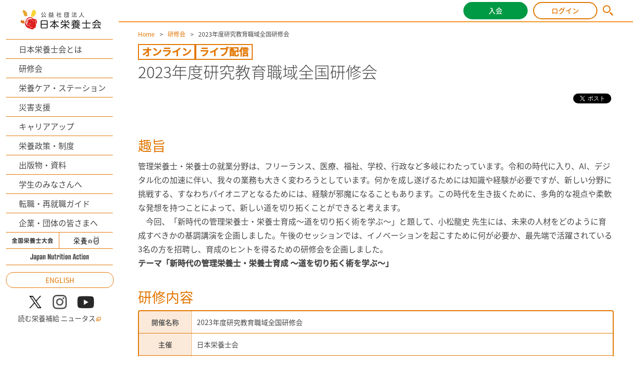

--- FILE ---
content_type: text/html; charset=UTF-8
request_url: https://www.dietitian.or.jp/apps_web2/training/detail/5472/
body_size: 47680
content:
<!doctype html>
<html lang="ja">
<head>
<meta charset="utf-8">
<meta name="viewport" content="width=device-width,initial-scale=1.0">
<meta http-equiv="X-UA-Compatible" content="IE=edge">
<meta name="format-detection" content="telephone=no">
<title>公益社団法人 日本栄養士会</title>
<meta name="keywords" content="">
<meta name="description" content="日本栄養士会は、管理栄養士・栄養士により組織された職能団体です。都道府県栄養士会と連携・協力して、食の営みのよろこびの中、自己実現を求め、健やかによりよくともに生きるという人びとの願いに応えることを目的に活動しています。">

<!-- common --> 
<link rel="apple-touch-icon" href="/apple-touch-icon.png">
<link rel="stylesheet" href="/assets/styles/base.css">
<link rel="stylesheet" href="/assets/styles/login.css">
<link rel="stylesheet" href="/assets_renew/css/new_common.css?20240329" >
<link rel="stylesheet" href="/assets/css/tailwind.css?20240502" >

<script src="/assets/scripts/jquery-1.11.3.min.js"></script>
<script src="/assets/scripts/jquery.matchHeight.js"></script>
<script src="/assets/scripts/jquery.cookie.js"></script>
<script src="/assets/scripts/vendor/bxslider/jquery.bxslider.min.js"></script>
<script src="/assets/scripts/common.js?20240329"></script>
<script src="/assets/scripts/base.js?20240329"></script>
<script src="/assets_renew/js/vue.min.js"></script>
<script src="/assets_renew/js/new_common.js?20240329"></script>

<script src="/assets/scripts/alpine.min.js" defer></script>
<meta property="og:type" content="website" >
<meta property="og:image" content="https://dietitian.or.jp/assets/images/ogp_training.png">

<link rel="stylesheet" href="/assets_renew/css/new_login.css?2023042811" >
<link rel="stylesheet" href="/assets_renew/css/new_training.css?2023042822" >
<link rel="stylesheet" href="/assets_renew/css/modal.css?2023042811">
<script src="/assets_renew/js/modal.js?2023042811"></script>
<script src="/assets_renew/js/new_training.js?2023050216"></script>

<link rel="stylesheet" href="/assets/styles/mypage.css?2023042811">
<link rel="stylesheet" href="/assets/styles/webentry.css?2023042811">
<link rel="stylesheet" href="https://use.fontawesome.com/releases/v5.5.0/css/all.css" integrity="sha384-B4dIYHKNBt8Bc12p+WXckhzcICo0wtJAoU8YZTY5qE0Id1GSseTk6S+L3BlXeVIU" crossorigin="anonymous">

<link rel="stylesheet" href="/assets/scripts/jquery-ui-datepicker/jquery-ui.min.css" >
<link rel="stylesheet" href="/assets/scripts/jquery-ui-datepicker/jquery-ui.theme.min.css" >
<script type="text/javascript" src="/assets/scripts/jquery-ui-datepicker/jquery-ui.min.js" ></script>
<script src="//ajax.googleapis.com/ajax/libs/jqueryui/1.11.4/i18n/jquery-ui-i18n.min.js"></script>
<script type="text/javascript">
  $(function(){
    $.datepicker.setDefaults( $.datepicker.regional[ "ja" ] );
    $(".datepicker").datepicker({
        dateFormat: 'yy/mm/dd',
        changeMonth: true,
        changeYear: true,
        yearRange: "c-80:c+10"
    });
  });
</script>
</head>

<body>
<div id="fb-root"></div>
<script>(function(d, s, id) {
var js, fjs = d.getElementsByTagName(s)[0];
if (d.getElementById(id)) return;
js = d.createElement(s); js.id = id;
js.src = "//connect.facebook.net/ja_JP/sdk.js#xfbml=1&version=v2.5";
fjs.parentNode.insertBefore(js, fjs);
}(document, 'script', 'facebook-jssdk'));</script>
<script>!function(d,s,id){var js,fjs=d.getElementsByTagName(s)[0],p=/^http:/.test(d.location)?'http':'https';if(!d.getElementById(id)){js=d.createElement(s);js.id=id;js.src=p+'://platform.twitter.com/widgets.js';fjs.parentNode.insertBefore(js,fjs);}}(document, 'script', 'twitter-wjs');</script>
<script type="text/javascript" src="//media.line.me/js/line-button.js?v=20140411" ></script>


  <div id="wrapper">

    <script>
  if(logindata_id == null){
    dataLayer = [{
      'member_status': '非会員'
    }];
  }else{
    dataLayer = [{
      'member_status': '正会員',
      'userId': logindata_id
    }];
   }
</script>

<!-- Google Tag Manager -->
<script>(function(w,d,s,l,i){w[l]=w[l]||[];w[l].push({'gtm.start':
new Date().getTime(),event:'gtm.js'});var f=d.getElementsByTagName(s)[0],
j=d.createElement(s),dl=l!='dataLayer'?'&l='+l:'';j.async=true;j.src=
'https://www.googletagmanager.com/gtm.js?id='+i+dl;f.parentNode.insertBefore(j,f);
})(window,document,'script','dataLayer','GTM-5XPGV95');</script>
<!-- End Google Tag Manager -->
<!-- Google Tag Manager (noscript) -->
<noscript><iframe src="https://www.googletagmanager.com/ns.html?id=GTM-5XPGV95"
height="0" width="0" style="display:none;visibility:hidden"></iframe></noscript>
<!-- End Google Tag Manager (noscript) -->

<script>
  (function(i,s,o,g,r,a,m){i['GoogleAnalyticsObject']=r;i[r]=i[r]||function(){
  (i[r].q=i[r].q||[]).push(arguments)},i[r].l=1*new Date();a=s.createElement(o),
  m=s.getElementsByTagName(o)[0];a.async=1;a.src=g;m.parentNode.insertBefore(a,m)
  })(window,document,'script','//www.google-analytics.com/analytics.js','ga');
//console.log(logindata);
  if(logindata_id == null){
    ga('create', 'UA-3373095-2', 'auto');
 }else{
    ga('create', 'UA-3373095-2', { 'userId': logindata_id });
  }
  ga('send', 'pageview');
</script>

<div id="area-sub">
  <header class="sp:[border-bottom:#F5911F_solid_1px]">
    <p class="logo"><a href="/" >
      <img class="!hidden" loading="lazy" src="/assets_renew/img/logo.png" alt="">
      <img class="sp:!hidden object-contain" loading="lazy" src="/assets_renew/img/logo_sp.png" alt="">
      <img class="pc:!hidden sp:!w-118sp sp:!h-auto" loading="lazy" src="/assets_renew/img/logo_sp.png" alt="">
    </a></p>
    <div class="btn_gnav" class="sp-only" x-data="{}" @click="$store.menuopen=false">
      <span></span>
      <span></span>
      <span></span>
    </div>
  </header>
  <div class="navigations">
    <div class="search sp-only !h-[sp(30)] before:!top-0 before:!bottom-0 before:my-auto">
      <form id="cse-search-box" action="/search/" method="get">
        <input class="searchtext !h-[sp(30)] !text-[length:max(14px,sp(12))] !w-full" type="text" name="q" value="" placeholder="　　サイト内検索はこちらから">
      </form>
    </div>
    <div class="global_nav v2">
      <ul class="categories">
        <li class="about" ><a href="/about/">日本栄養士会とは</a></li>
        <li class="training" ><a href="/apps_web2/trainings/">研修会</a></li>
        <li class="carestation" ><a href="/carestation/">栄養ケア・ステーション</a></li>
        <li class="jdadat" ><a href="/jdadat/">災害支援</a></li>
        <li class="career"><a href="/career/">キャリアアップ</a></li>
        <li><a href="/data/">栄養政策・制度</a></li>
        <li><a href="/publications/">出版物・資料</a></li>
        <li class="students"><a href="/students/">学生のみなさんへ</a></li>
        <li class="recruite"><a href="/recruite/">転職・再就職ガイド</a></li>
        <li><a href="/companies/">企業・団体の皆さまへ</a></li>
      </ul>
      <div class="grid grid-cols-2 h-[32px] sp:h-[sp(34)] border-theme1 border-b border-solid">
        <a class="pc:hover:bg-theme1 pc:transition-[background] pc:duration-[300ms] group flex justify-center items-center border-theme1 border-[length:0px_1px_0px_0px] border-solid" href="/dietetic-conference/lp/">
          <img class="w-[83px] sp:w-[sp(99)] pc:group-hover:invert pc:group-hover:contrast-200 pc:group-hover:mix-blend-lighten" src="/assets/images/tit_dietetic-congress.png" alt="全国栄養士大会"></a>
        <a class="pc:hover:bg-theme1 pc:transition-[background] pc:duration-[300ms] group flex justify-center items-center" href="/84/">
          <img class="w-[51px] sp:w-[sp(51)] pc:group-hover:invert pc:group-hover:contrast-200: pc:group-hover:mix-blend-lighten" src="/assets/images/tit_84.png" alt=""></a>
      </div>
      <div class="grid h-[32px] sp:h-[sp(34)] border-theme1 border-b border-solid">
        <a class="pc:hover:bg-theme1 pc:transition-[background] pc:duration-[300ms] group flex justify-center items-center" href="/commitment/">
          <img class="w-[120px] sp:w-[sp(120)] mt-[2px] pc:group-hover:invert pc:group-hover:contrast-200 pc:group-hover:mix-blend-lighten" src="/assets/images/tit_jna.png" alt="">
        </a>
      </div>
      <a class="text-[14px] sp:text-[length:sp(12)] text-theme1 border-theme1 border-solid border rounded-[15px] sp:rounded-[sp(28)] h-[30px] sp:h-[sp(28)] w-[216px] sp:w-full flex justify-center items-center my-[14px] sp:my-[sp(14)] pc:hover:text-white pc:hover:bg-theme1" href="/english/">ENGLISH</a>
      <div class="grid grid-cols-3 sp:grid-cols-[auto_auto_auto_1fr] pc:grid-rows-[auto_auto] gap-x-[20px] sp:gap-x-[sp(10)]">
        <a class="group flex justify-center items-center ml-auto" href="https://x.com/jda_dietitian" target="_blank" rel="noopener noreferrer">
          <img class="w-[25px] sp:w-[sp(26)]" src="/assets/images/icon_x.png" alt="">
        </a>
        <a class="group flex justify-center items-center" href="https://www.instagram.com/jda_dietitian/" target="_blank" rel="noopener noreferrer">
          <img class="w-[29px] sp:w-[sp(29)]" src="/assets/images/icon_insta.png" alt="">
        </a>
        <a class="group flex justify-center items-center mr-auto" href="https://www.youtube.com/@jda_dietitian" target="_blank" rel="noopener noreferrer">
          <img class="w-[34px] sp:w-[sp(34)]" src="/assets/images/icon_youtube.png" alt="">
        </a>
        <a class="group flex justify-center items-center text-[14px] sp:text-[length:sp(14)] pc:col-span-3 pc:mt-[8px] sp:ml-auto" href="https://www.nutas.jp/" target="_blank" >
          読む栄養補給 ニュータス<i class="ml-[2px] sp:ml-[sp(2)]"><img class="w-[10px] sp:w-[sp(10)] h-[10px] sp:h-[sp(10)] align-baseline" src="/assets/images/icon_external_orange.png" alt=""></i>
        </a>
      </div>
      <div class="sp:h-[sp(50+20)]"></div>
    </div>
  </div>
</div>

<div id="area-subheader" class="!bg-white sp:!left-142sp sp:!w-172sp pc:[border-bottom:#F5911F_solid_2px]" x-data="{}" x-init="$store.menuopen=false">
  <a class="user hideloginedofstudents before:!bg-[url(/assets/images/icon_user_orange.svg)] after:!text-[#5A5757]" href="/apps_web2/mypage/" ><span class="name text-[#5A5757]"></span></a>
  <a class="user hidenotloginedofstudents" href="/apps_web2/mypage/index2/"><span class="name text-[#5A5757]"></span></a>
  <p class="catch pc-only" ></p>
  <p class="btn_entry"><a href="/join-us/">入会</a></p>
  <p class="btn_login"><a href="/apps_web2/login/">ログイン</a></p>
  <p class="btn_mypage !w-[178px] !grid grid-cols-[1fr_40px] sp:!w-94sp sp:grid-cols-[1fr_sp(28)] whitespace-nowrap" x-data="{}" >
    <a href="/apps_web2/mypage/" >マイページ</a>
    <a href="#" @click.prevent="$store.menuopen=$store.menuopen?false:true;" class="!flex justify-center items-center [border-left:#5A5757_solid_1px]" >
      <img class="w-11px sp:w-9sp" :class="$store.menuopen?'scale-y-[-1]':''" src="/assets//images/icon_arrow_down.svg" alt="">
    </a>
  </p>
  <p class="btn_logout !bg-[#8888] !border-none"><a class="!text-white !w-full !h-full !flex !items-center !justify-center" href="/apps_web2/login/logout">ログアウト</a></p>
  <p class="btn_search pc-only"><a href="/search/"><img src="/assets_renew/img/icon_search.png" alt=""></a></p>
  <div class="search pc-only">
    <form id="cse-search-box" action="/search/" method="get">
      <input class="searchtext" type="text" name="q" value="" placeholder="サイト内検索はこちらから">
    </form>
  </div>
  <template x-if="$store.menuopen">
    <div class="absolute left-0 top-45px pc:mt-12px !mx-0 pc:[border-top:#F5911F_solid_2px] bg-white w-full h-auto z-10 pc:pt-10px pc:drop-shadow
      sp:w-375sp sp:grid-cols-1 sp:top-62sp sp:left-[sp(-142)] sp:mt-0 sp:overflow-scroll sp:h-[calc(100dvh_-_sp(62))] sp:overscroll-contain
    ">
      <div aria-hidden="true" class="absolute top-[-12px] right-222px sp:hidden"><img class=" w-24px h-12px" src="/assets/images/parts_menuchip.png" alt=""></div>
      <ul class="
        w-fit mx-auto
        grid pc:grid-cols-[auto_auto_auto] pc:grid-rows-[auto_auto_auto] pc:gap-x-22px
        [&>li]:py-9px pc:[&>li]:px-19px [&>li]:grid [&>li]:grid-row-[auto_1fr] [&>li]:items-start [&>li]:gap-10px pc:[&>li]:mb-22px
        [&>li_li]:flex [&>li_li]:items-center
        
        sp:grid-cols-1 sp:auto-rows-auto sp:[&>li]:py-10sp sp:w-345sp
        sp:[&>li]:[border-top:#C1C1C1_solid_1px] sp:[&>li_li]:[border-top:#F5911F_solid_1px] sp:pb-30sp
        sp:[&>li:last-child_li:last-child]:[border-bottom:#F5911F_solid_1px]
        sp:[&>li>div]:px-37sp sp:[&>li>div]:text-16sp
        sp:[&>li_li]:pl-64sp sp:[&>li_li_a]:!p-0 sp:[&>li_li_a]:!text-14sp sp:[&>li_li]:h-28sp

        sp:[&_.link-more01_i]:hidden

        sp:[&>li_li]:bg-[url(/assets/images/icon_arrow.svg)]
        sp:sp:[&>li_li]:bg-no-repeat sp:sp:[&>li_li]:bg-[length:sp(5.79)_sp(11.57)]
        sp:[&>li_li]:bg-[center_right_calc(9.7/375*100vw)]

      ">
        <li class="row-span-1 pc:[border-right:#5A5757_dotted_1px] h-fit">
          <div class="text-16px font-bold flex gap-6px items-center">
            <img class="w-35px h-auto sp:w-22sp" src="/assets/images/icon_mypagemenu01.svg" alt="">
            会員情報
          </div>
          <ul>
            <li><a class="link-more01" href="/apps_web2/mypage/profile"><i></i>会員情報の確認・変更</a></li>
            <li><a class="link-more01" href="/apps_web2/mypage/password"><i></i>パスワードの変更</a></li>
            <li><a class="link-more01" href="/apps_web2/mypage/mail_profile"><i></i>メール配信登録の確認・変更</a></li>
          </ul>
        </li>
        <li class="row-span-1 pc:[border-right:#5A5757_dotted_1px] h-fit">
          <div class="text-16px font-bold flex gap-6px items-center">
            <img class="w-35px h-auto sp:w-22sp" src="/assets/images/icon_mypagemenu03.svg" alt="">
            年会費
          </div>
          <ul>
            <li><a class="link-more01" href="/apps_web2/mypage/payment"><i></i>支払方法の変更</a></li>
            <li><a class="link-more01" href="/apps_web2/mypage/receipt/fee"><i></i>領収書の発行</a></li>
          </ul>
        </li>
        <li class="row-span-2 h-fit">
          <div class="text-16px font-bold flex gap-6px items-center">
            <img class="w-35px h-auto sp:w-22sp" src="/assets/images/icon_mypagemenu01.svg" alt="">
            研修会
          </div>
          <ul>
            <li><a class="link-more01" href="/apps_web2/trainings/"><i></i>研修会検索</a></li>
            <li><a class="link-more01" href="/apps_web2/mypage/training_favorite/"><i></i>興味ありリスト</a></li>
            <li><a class="link-more01" href="/apps_web2/mypage/trainings"><i></i>研修会受講履歴・申込状況の確認</a></li>
            <li><a class="link-more01" :href="$store.nav_training_ondemand_href==''?null:$store.nav_training_ondemand_href" ><i></i>日本栄養士会オンデマンド研修の受講</a></li>
            <li><a class="link-more01" href="/apps_web2/mypage/receipt/work#TRAINING"><i></i>領収書の発行</a></li>
          </ul>
        </li>
        <li class="row-span-2 pc:[border-right:#5A5757_dotted_1px] h-fit">
          <div class="text-16px font-bold flex gap-6px items-center">
            <img class="w-35px h-auto sp:w-22sp" src="/assets/images/icon_mypagemenu01.svg" alt="">
            単位
          </div>
          <ul>
            <li><a class="link-more01" href="/apps_web2/mypage/trainingunit"><i></i>基本研修単位の確認</a></li>
            <li><a class="link-more01" href="/apps_web2/mypage/units/work"><i></i>実務研修単位の確認</a></li>
          </ul>
        </li>
        <li class="row-span-2 pc:[border-right:#5A5757_dotted_1px] h-fit">
          <div class="text-16px font-bold flex gap-6px items-center">
            <img class="w-35px h-auto sp:w-22sp" src="/assets/images/icon_mypagemenu01.svg" alt="">
            資格
          </div>
          <ul>
            <li><a class="link-more01" href="/apps_web2/mypage/certification"><i></i>資格取得状況の確認 </a></li>
            <li><a class="link-more01" :href="$store.nav_cert_update_href==''?null:$store.nav_cert_update_href"><i></i>認定・更新の申請</a></li>
          </ul>
        </li>
        <li class="row-span-1 h-fit">
          <div class="text-16px font-bold flex gap-6px items-center">
            <img class="w-35px h-auto sp:w-22sp" src="/assets/images/icon_mypagemenu01.svg" alt="">
            栄養ケア・ステーション
          </div>
          <ul>
            <li><a class="link-more01" href="/apps_web2/mypage/carestation"><i></i> 登録状況の確認</a></li>
          </ul>
        </li>
      </ul>
    </div>
  </template>
</div>
<script>
  document.addEventListener('alpine:init', () => {
    Alpine.store('menuopen', false);
    console.log("alpine:init");
    
    Alpine.store('nav_training_ondemand_href', '/apps_web2/mypage#membermenu');
    Alpine.store('nav_cert_update_href', '/apps_web2/mypage#membermenu');

    if( document.querySelector("html").classList.contains("logined") ){
      Alpine.store('logined', true);
    }else{
      Alpine.store('logined', false);
    }

    if( /\/apps_web2\/mypage(\/)*/.test(location.pathname) ){
      const mnunodes = document.querySelectorAll(".section-maypage_menu .menu dl");
      const traingmenunode = [...mnunodes].find((element)=>{ return element.querySelector("dt").textContent == "研修会" });
      const certificatenode = [...mnunodes].find((element)=>{ return element.querySelector("dt").textContent == "資格" });

      const link_ondemand = [...traingmenunode.querySelectorAll("a")].find( element => { return element.textContent == "日本栄養士会オンデマンド研修の受講" } )
      const link_ondemand_is_disabled = !link_ondemand.getAttributeNames().includes("href");

      const link_certupdate = [...certificatenode.querySelectorAll("a")].find( element => { return element.textContent == "認定・更新の申請" } )
      const link_certupdate_is_disabled = !link_certupdate.getAttributeNames().includes("href");

      
      if(link_ondemand_is_disabled){
        Alpine.store('nav_training_ondemand_href', "");
      }else{
        console.log( link_ondemand , link_ondemand.getAttribute("href") );
        Alpine.store('nav_training_ondemand_href', link_ondemand.getAttribute("href"));
      }
      if(link_certupdate_is_disabled){
        Alpine.store('nav_cert_update_href', "");
      }else{
        console.log( link_certupdate , link_certupdate.getAttribute("href") );
        Alpine.store('nav_cert_update_href', link_certupdate.getAttribute("href"));
      }

    }
  });
</script>

    <div id="area-main">

    <!-- content -->
    
<link rel="stylesheet" href="/assets/styles/entries.css">
<link rel="stylesheet" href="/workshops/styles/workshops.css">
<script src="/assets/scripts/member_dl.js"></script>
<style>
    .maru{
        font-size: 0.8em;
        display: inline-block;
        width: 1.3em;
        height: 1.3em;
        line-height: 1.3em;
        text-align: center;
        border: 1px solid;
        border-radius: 1em;
        margin: -2px 1px 0 0;
        background: black;
        color: #ffffff;
    }

    section.application .btns {
      display: grid;
      grid-template-columns: repeat(auto-fit, 224px);
      justify-content: center;
      gap: 5px;
      width: auto;
    }
    section.application .btn_application:nth-child(n) {
      margin: 0;
    }
    </style>

<div class="infobox fixed pc:top-[45px] left-0 z-50 opacity-[0.95] w-full h-[51px] pointer-events-none">
  <div x-data x-cloak class="absolute w-full h-[51px]" x-bind:class="$store.boxinfo.boxanimation">
    <div class="bg-[#4b4b4b] inset-0 pc:mx-auto sp:mx-[5px] mt-[5px] flex justify-center items-center pc:w-[400px] sp:w-[calc(100vw_-_10px)] h-[41px] text-white relative overflow-hidden">
      <div class="infobox-text text-[length:15px] absolute w-full h-full flex items-center justify-center" x-html="$store.boxinfo.boxtext" x-bind:class="$store.boxinfo.boxtextanimation"></div>
    </div>
  </div>
</div>
<script>
  if(
    /\/5152(\/)*$/.test(location.pathname) ||
    /\/5153(\/)*$/.test(location.pathname) ||
    /\/5322(\/)*$/.test(location.pathname)
  ){
    document.querySelector(".infobox").remove();
  }else{
    document.addEventListener('alpine:init', () => {
      Alpine.store("boxinfo",{
        boxanimation:"hidden",
        boxtextanimation:"infobox-text",
        boxtext:"",
      });
    });
    ((d, cd) => {
      var tid = location.pathname.split('/').filter(Boolean).filter(a => !isNaN(Number(a))).slice(-1)[0]
      var data = new FormData()
      data.append('training_no', tid)
      var xhr = new XMLHttpRequest()
      xhr.onload = function () {
        var res = this.response;
        if (this.status) {
          Alpine.store("boxinfo").boxtext = "";
          Alpine.store("boxinfo").boxtextanimation = "";
          let texts = [];
          let textpointer = 0;
          if(res.week > 0){
            texts.push( `<svg class="w-[20px] mr-[3px] translate-y-[-1px]" viewBox="0 0 20 20"><path d="M12.36 17.87L2 17.9L1.97 3H12.33V5.81L13.33 4.82V2.97C13.33 2.43 12.9 2 12.36 2H1.97C1.43 2 1 2.43 1 2.97V17.89C1 18.43 1.43 18.86 1.97 18.86H12.36C12.9 18.86 13.33 18.43 13.33 17.89V14.77L12.35 15.75V17.86L12.36 17.87Z" fill="#ffffff"></path>
          <path d="M19.4698 6.80004L16.3198 3.65004C16.2498 3.58004 16.1598 3.54004 16.0598 3.54004C15.9598 3.54004 15.8698 3.58004 15.7998 3.65004L7.14983 12.31C7.09983 12.36 7.05983 12.43 7.04983 12.5L6.25983 16.44C6.23983 16.56 6.26983 16.68 6.35983 16.77C6.42983 16.84 6.51983 16.88 6.61983 16.88C6.63983 16.88 6.66983 16.88 6.68983 16.88L10.6298 16.09C10.6998 16.08 10.7698 16.04 10.8198 15.99L19.4798 7.33004C19.6198 7.19004 19.6198 6.96004 19.4798 6.81004L19.4698 6.80004ZM10.5498 15.2L7.91983 12.57L14.8898 5.60004L17.4898 8.26004L10.5498 15.2ZM7.62983 13.31L9.80983 15.49L7.07983 16.04L7.62983 13.31ZM18.0098 7.75004L15.4098 5.09004L16.0698 4.43004L18.6998 7.06004L18.0098 7.75004Z" fill="#ffffff"></path>
          <path d="M10.4998 4.93005H3.83984V5.93005H10.4998V4.93005Z" fill="#ffffff"></path>
          <path d="M9.14984 6.76001H3.83984V7.76001H9.14984V6.76001Z" fill="#ffffff"></path>
          <path d="M7.49984 8.58997H3.83984V9.58997H7.49984V8.58997Z" fill="#ffffff"></path></svg>${res.week}人が申し込みました。` );
          }
          if(res.find > 0){
            texts.push( `<svg class="w-[20px] mr-[3px] translate-y-[1px]" viewBox="0 0 20 20"><g clip-path="url(#clip0_264_2)">
          <path d="M9.01002 8.58999C7.22002 8.58999 5.77002 7.13999 5.77002 5.34999C5.77002 3.55999 7.22002 2.10999 9.01002 2.10999C10.8 2.10999 12.25 3.55999 12.25 5.34999C12.25 7.13999 10.8 8.58999 9.01002 8.58999ZM9.01002 3.12999C7.78002 3.12999 6.78002 4.12999 6.78002 5.35999C6.78002 6.58999 7.78002 7.58999 9.01002 7.58999C10.24 7.58999 11.23 6.58999 11.23 5.35999C11.23 4.12999 10.23 3.12999 9.01002 3.12999Z" fill="#ffffff"></path>
          <path d="M12.8002 16.92H11.7902V12.84C11.7902 11.31 10.5402 10.06 9.01022 10.06C7.48022 10.06 6.23022 11.31 6.23022 12.84V16.92H5.22021V12.84C5.22021 10.75 6.92022 9.04004 9.02022 9.04004C11.1202 9.04004 12.8202 10.74 12.8202 12.84V16.92H12.8002Z" fill="#ffffff"></path>
          <path d="M9.01 18.01C4.04 18.01 0 13.97 0 9.01C0 4.05 4.04 0 9.01 0C13.98 0 18.02 4.04 18.02 9.01C18.02 13.98 13.98 18.02 9.01 18.02V18.01ZM9.01 1.01C4.6 1.01 1.01 4.6 1.01 9.01C1.01 13.42 4.6 17 9 17C13.4 17 16.99 13.41 16.99 9.01C16.99 4.61 13.41 1.01 9.01 1.01Z" fill="#ffffff"></path>
          </g>
          <defs>
          <clipPath id="clip0_264_2">
          <rect width="18.01" height="18.01" fill="black"></rect>
          </clipPath>
          </defs></svg>${res.find}人がこの研修会を閲覧しています。` );
          }
          
          if(texts.length > 0){
            setTimeout(() => { showbox(); }, 2000);
          }
  
          function showbox() {
            Alpine.store("boxinfo").boxanimation = "infobox-appear";
            setTimeout(() => { textanimation(); }, 1000);
          }
          function textanimation(){
            if(textpointer < texts.length){
              init();
            }else{
              hidebox();
              return;
            }
            function init() {
              Alpine.store("boxinfo").boxtextanimation = "infobox-text";
              Alpine.store("boxinfo").boxtext = texts[textpointer];
              appear();
            }
            function appear() {
              Alpine.store("boxinfo").boxtextanimation = "infobox-text infobox-text-appear";
              Alpine.store("boxinfo").boxtext = texts[textpointer];
              setTimeout(() => { wait(); }, 1000);
            }
            function wait() {
              setTimeout(() => { disappear(); }, 3000);
            }
            function disappear() {
              Alpine.store("boxinfo").boxtextanimation = "infobox-text infobox-text-disappear";
              Alpine.store("boxinfo").boxtext = texts[textpointer];
              textpointer ++;
              setTimeout(() => { textanimation(); }, 1000);
            }
          }
          function hidebox(){
            Alpine.store("boxinfo").boxanimation = "infobox-disappear";
          }
        }
      }
      xhr.open('POST', '/apps_gss/api_training_count/postCount/')
      xhr.responseType = 'json'
      xhr.send(data)
    })(document, document.currentScript)
  }

</script>
<style>
  .infobox-appear{
    animation: infobox-appear 1s ease-out 0s 1 normal forwards;
  }
  .infobox-disappear{
    animation: infobox-disappear 1s ease-in 0s 1 normal forwards;
  }
  .infobox-text{
    transform: translate(0, -100%);
    opacity: 0;
  }
  .infobox-text-appear{
    animation: infobox-text-appear 1s ease-out 0s 1 normal forwards;
  }
  .infobox-text-disappear{
    animation: infobox-text-disappear 1s ease-in 0s 1 normal forwards;
  }
  @keyframes infobox-appear {
    0%{
      transform: translate(150%,0);
      opacity: 0.8;
    }
    50%{
      transform: translate(-5%,0);
      opacity: 1;
    }
    100%{
      transform: translate(0,0);
    }
  }
  @keyframes infobox-disappear {
    0%{
      transform: translate(0,0);
    }
    50%{
      transform: translate(-5%,0);
      opacity: 1;
    }
    100%{
      transform: translate(150%,0);
      opacity: 0.8;
    }
  }
  @keyframes infobox-text-appear {
    0%{
      transform: translate(0, -100%);
      opacity: 0;
    }
    100%{
      transform: translate(0, 0);
      opacity: 1;
    }
  }
  @keyframes infobox-text-disappear {
    0%{
      transform: translate(0, 0);
      opacity: 1;
    }
    100%{
      transform: translate(0, 100%);
      opacity: 0;
    }
  }
</style>

<div class="ctn-header">
  <ol class="breadcrumb">
    <li><a href="/">Home</a></li>
    <li><a href="/apps_web2/trainings/">研修会</a></li>
    <li>2023年度研究教育職域全国研修会</li>
  </ol>
  <ul class="[list-style:none] flex gap-[10px] mt-[10px] flex-wrap">
        <li class="text-[#E27500] text-[length:20px] font-[700] [border:2px_solid_#E27500] flex justify-center items-center h-[28px] px-[6px]">オンライン</li>
                <li class="text-[#E27500] text-[length:20px] font-[700] [border:2px_solid_#E27500] flex justify-center items-center h-[28px] px-[6px]">ライブ配信</li>
          </ul>
  <h1 class="hdg-lv01-01">
    2023年度研究教育職域全国研修会</h1>
  <div class="post-info">
    <ul class="post-info_share">
      <li><span><script>new media_line_me.LineButton({"pc":false,"lang":"ja","type":"a"});</script></span></li>
      <li><a href="https://twitter.com/share" class="twitter-share-button" data-url="" data-text="2023年度研究教育職域全国研修会">Tweet</a></li>
      <li><div class="fb-like" data-href=""  data-layout="button" data-action="like" data-show-faces="false" data-share="true"></div></li>
    </ul>
    
  </div>
</div>

<section class="trainingdetail">
  <div class="segment">
    <div class="content-inner2">
            <div class="hdg-lv02-01"><h2 >趣旨</h2></div>
      <p class="txt">管理栄養士・栄養士の就業分野は、フリーランス、医療、福祉、学校、行政など多岐にわたっています。令和の時代に入り、AI、デジタル化の加速に伴い、我々の業務も大きく変わろうとしています。何かを成し遂げるためには知識や経験が必要ですが、新しい分野に挑戦する、すなわちパイオニアとなるためには、経験が邪魔になることもあります。この時代を生き抜くために、多角的な視点や柔軟な発想を持つことによって、新しい道を切り拓くことができると考えます。 <br />
　今回、「新時代の管理栄養士・栄養士育成～道を切り拓く術を学ぶ～」と題して、小松龍史 先生には、未来の人材をどのように育成すべきかの基調講演を企画しました。午後のセッションでは、イノベーションを起こすために何が必要か、最先端で活躍されている3名の方を招聘し、育成のヒントを得るための研修会を企画しました。 <br />
<strong>テーマ「新時代の管理栄養士・栄養士育成 ～道を切り拓く術を学ぶ～」</strong></p>
            <div class="hdg-lv02-01"><h2 >研修内容</h2></div>
            <!-- 研修会単位 -->
      <table class="details">
        <colgroup>
          <col style="width: 11%;">
          <col style="width: 89%;">
        </colgroup>
        <tbody style="display: table-row-group;" >
                                                                                                                                                                                            <tr>
              <th>開催名称</th>
              <td>
                                                                                    2023年度研究教育職域全国研修会<br>
                                                                                                  </td>
          </tr>
                              <tr>
              <th>主催</th>
              <td>日本栄養士会</td>
          </tr>
                    <tr>
            <th>日時</th>
            <td>
                                                                              2023/9/23(土)<br>
                                                                                          </td>
          </tr>
          <tr>
            <th>会場</th>
            <td>
                                                        
                                                                      オンライン　（Zoomによるライブ配信）<br>
                                                
                    
                                                                    </td>
          </tr>
                                                                                                                                                                                                <tr>
            <th>研修項目</th>
              <td>
                                      
                                                                                                                                                                                                                                                                                                               実務　指導力の養成 1.0(講義)<br>                                                                                                                                                                                                                                                                                                     実務　調査研究 0.5(講義)<br>                                                                                                                                                                               実務　調査研究 0.5(講義)<br>                                                                                                                                                                                        
                                                    </td>
            </tr>
                                  <tr>
            <th>申込締切</th>
            <td>
                                                                                                              2023/09/21(木)<br>
                                                                                                                </td>
          </tr>
                              
                    <tr>
            <th>受講料</th>
            <td>
                9,000円（税込）（（公社）日本栄養士会会員割引価格5,000円（税込）） 
            </td>
          </tr>
                              <tr>
            <th>定員</th>
            <td>
                  300名
            </td>
          </tr>
                              <tr>
            <th>開催形式</th>
            <td>
                  オンライン(ライブ配信)
            </td>
          </tr>
          
        </tbody>
      </table>
            
      <div class="hdg-lv02-01"><h2 >プログラム</h2></div>
      <p class="txt">
                                            
                             2023/9/23(土)<br>
                
                                    10:00〜10:10 開会挨拶
                                    <br />
                                    10:10〜11:40 基調講演「AI時代の管理栄養士・栄養士の未来を考える～栄養専門職養成の視点から～」 
                                    <br />
                                    11:40〜12:40 ー昼食休憩ー
                                    <br />
                                    12:40〜13:40 講演「栄養士がエンジニアになるまで」 
                                    <br />
                                    13:50〜14:50 講演「管理栄養士・栄養士の未来にかける虹」 
                                    <br />
                                    15:00〜16:00 講演「食の未来を担うフードテックと管理栄養士・栄養士の役割（仮）」 
                                    <br />
                                                                  </p>
            <hr>
      <div class="hdg-lv02-01"><h2 >お申込・お支払方法</h2></div>
      <p class="txt">
      ・受講料の支払いは、Webコンビニ支払いまたはクレジット支払いとさせていただきます。受講確定後「支払情報」メールをお送りしますのでご確認の上、お支払ください。<br />
・領収書が必要な方は、入金確定メールにてご確認ください。<br />
・既納の受講料等につきましては、お返しいたしかねます。<br />
・コンビニ支払いの場合は、受講確定後、「支払情報」メールをお送りしますのでご確認の上、お支払ください。<br />
<strong><br />
・お申込み後、「申込受付」メールが届かない場合は、登録メールアドレス（会員の方はマイページのアドレス）をご確認の上、下記お問い合わせ先までご連絡ください。</strong>
      <!--<br><a href="/apps_web2/training/printpage/5472" target="_blank">申込書の印刷はこちら</a>-->
      </p>
                  <hr>
      <div class="hdg-lv02-01"><h2 >お問い合わせ先</h2></div>
      <p class="txt">公益社団法人 日本栄養士会<br />
研究教育職域研修担当係<br />
〒105-0004　東京都港区新橋5-13-5新橋MCVビル6階 <br />
TEL：03-5425-6555<br />
e-mail：jigyou-ka@dietitian.or.jp </p>
                  <hr>
      <div class="hdg-lv02-01"><h2 >備考</h2></div>
      <p class="txt break-words" >・資料は研修会当日開始前までに事前にご案内をします。<br />
・公益社団法人日本栄養士会<a href="https://www.dietitian.or.jp/privacy/" >プライバシーポリシー</a>および利用規約<a href="https://www.dietitian.or.jp/terms/" target="_blank">利用規約</a>をご確認のうえ、視聴してください。 <br />
・映像、掲載資料、文章、イラスト、ロゴ、写真、その他の著作物の著作権その他の権利は、当会又は第三者に帰属します。著作権法によって認められる場合を除き、著作権者の事前の許可なく、動画及び資料の一部または全部を、無断で複製（録画・録音・撮影・ダウンロードなど）し、それを転載転用・改変・配布・販売など、不正に利用することを固く禁止します。<br />
・視聴には大量のデータ（パケット）通信を行うため、携帯・通信キャリア各社にて通信料が発生します。データ通信量が一定の基準に達した時点で通信会社での通信速度制限が行われることがあります。スマートフォンやタブレットでご視聴の場合は、Wi-Fi環境でのご利用を推奨します。（推奨動作環境をご確認ください。）なお、発生したデータ通信費用について日本栄養士会は一切の責任を負いかねます。予めご了承ください。<br />
・受講者のみの視聴を前提としていますので、配信用アドレスを第三者に提供することは厳にお控えください。また複数デバイスでの同時接続はご遠慮ください。<br />
・視聴に問題が生じた場合は、必ずログアウトを行って、別の環境（デバイス、ブラウザ、回線等）でのご視聴をお試しください。<br />
・視聴にあたり生じたいかなる損害について、日本栄養士会は一切の責任を負いかねます。 </p>
          </div>
  </div>
</section>

<section class="application">
  <div class="content-inner2">
    <div class="hdg-lv02-03"><h2 class="titleicon_application" >お申込み</h2></div>


      

              <div class="btns"><!-- .btns -->
                              <p class="btn_application check-privacy"><a href="/apps_web2/login/rt/5472" >お申込み(会員)</a></p>
                                                            <p class="btn_application check-privacy"><a onclick="if(confirm('会員価格での申し込みができません')){}else{ return false; }" href="/apps_web2/training/entry/5472/nom" target="_blank" >お申込み(会員以外)</a></p>
                        
          

              </div><!-- /.btns -->
              <p class="warning">※プライバシーポリシーをお読みになり合意の上お申込みください。</p>
        <p class="agree checkbox"  onclick="checkprivacy()" ><i></i><a href="https://www.dietitian.or.jp/privacy/" target="_blank" rel="noopener noreferrer">プライバシーポリシー</a>に合意する</p>
                
    
    <div>
      </div>

  </div>
</section>



    <!-- /content -->

    <section class="ctn-content-topnews feature mt-50">
  
</section>
<script src="/assets/scripts/features.js"></script>


<section class="ctn-content-topnews pr" id="sec-pr" >
  <div class="content-inner2">
    <div class="newsinner2">
      <h2 class="hdg-lv02-03 titleicon_pr" >賛助会員からのお知らせ</h2>
      <ul class="prlist" style="display: none;" :style="pritems ? 'display: block;' : ''" >
        <li v-for="(item, index) in prlimit.slice(0,3)">
          <a :href="item.link" target="_blank" :onclick=" 'ga(\'send\',\'event\',\'PR\',\'click\',\'' + item.link + '\')' ">
            <p class="title">{{item.name}}</p>
            <p class="summary">{{item.text}}</p>
          </a>
        </li>
      </ul>
    </div>
  </div><!-- /content-inner -->
</section>
<script src="/assets/scripts/top.js"></script>
    <style>
  .banner-joinus img{
    width: 100%;
  }
</style>
<section class="banner-joinus mt-30 hidden" >
  <div class="content-inner">
    <a v-bind:href="encodeURI(`https://www.dietitian.or.jp/join-us/?bnrtype=${pc}`)" target="_blank" ><img class="pc-only" v-bind:src="`/assets/images/banners-joinus/${pc}.png`" alt=""></a>
    <a v-bind:href="encodeURI(`https://www.dietitian.or.jp/join-us/?bnrtype=${sp}`)" target="_blank" ><img class="sp-only" v-bind:src="`/assets/images/banners-joinus/${sp}.png`" alt=""></a>
  </div>
</section>
<script>
  if(logindata_id == null || logindata_id.startsWith("S")){
    const pc_bnrs = ["PC_2024"];
    const sp_bnrs = ["SP_2024"];
    const bnr_index = Math.floor(Math.random()*sp_bnrs.length);
    const bannerjoinus_app = new Vue({ el:".banner-joinus", data:{ pc:pc_bnrs[bnr_index], sp:sp_bnrs[bnr_index] } });
    let bannerjoinus = document.querySelector(".banner-joinus");
    bannerjoinus.classList.remove("hidden");
  }
</script>
    <style>
  html.logined #ctn-sitemap2 .notlogin{
    display: none;
  }
  html:not(.logined) #ctn-sitemap2 .logined{
    display: none;
  }
</style>
<div id="ctn-sitemap2" class="sp-off">
  <div class="content-inner2">
    <div class="grid-3cols_01">
      <div class="cols">

        <h2 class="margin1line" ><a href="/join-us/">入会案内</a></h2>

        <h2 class="margin1line" ><a href="/apps_web2/mypage/">マイページ</a></h2>
        <!-- <h2 class="margin1line" ><a href="/apps_web2/login">ログイン</a></h2> -->

        <h2><a href="/about/">日本栄養士会とは</a></h2>
        <ul class="sitemap-list margin1line">
          <li><a href="/about/message/">会長からのメッセージ</a></li>
          <li><a href="/about/purpose/">ミッションと事業</a></li>
          <li><a href="/about/policy/">政策・制度</a></li>
          <li><a href="/about/organization/">組織・役員紹介</a></li>
          <li><a href="/about/history/">沿革</a></li>
          <li><a href="/about/ex-chairman/">歴代会長</a></li>
          <li><a href="/about/region/">全国の栄養士会</a></li>
          <li><a href="/about/outline/">基本情報</a></li>
                  <li><a href="/about/international/">国際情報</a></li>
      </ul>

        <h2 class="margin1line" ><a href="/apps_web2/trainings/">研修会</a></h2>

        <h2><a href="/carestation/">栄養ケア・ステーション</a></h2>
        <ul class="sitemap-list margin1line">
          <li><a href="/carestation/about/">栄養ケア・ステーションとは</a></li>
          <li><a href="/carestation/search/">全国の栄養ケア・ステーション</a></li>
          <li><a href="/carestation/recruite/">働きたい管理栄養士・栄養士の方</a></li>
          <li><a href="/carestation/business/">開設したい事業者・個人の方</a></li>
        </ul>
        
      </div>
      <div class="cols">
        <h2><a href="/jdadat/">災害支援</a></h2>
        <ul class="sitemap-list margin1line">
        <li><a href="/jdadat/about/">日本栄養士会災害支援チーム（JDA-DAT）について</a></li>
        <li><a href="/jdadat/report/">活動レポート</a></li>
        <li><a href="/jdadat/recruite/">JDA-DATメンバー募集</a></li>
        </ul>

        <h2><a href="/career/">キャリアアップ</a></h2>
        <ul class="sitemap-list margin1line">
        <li><a href="/career/stance/">キャリアアップのための生涯教育制度と<br>３つの認定制度について</a></li>
        <li><a href="/career/certification/">認定管理栄養士、認定栄養士 認定制度</a></li>
        <li><a href="/career/specialcertifications/">特定分野別 認定制度</a></li>
        <li><a href="/career/certifiedspecialist/">専門分野別 認定制度</a></li>
        <li><a href="/career/guidelines/">管理栄養士・栄養士倫理</a></li>
        <li><a href="/career/society/">関連学会で発表する</a></li>
        <li><a href="/career/ncp/">国際基準の栄養学を学ぶ</a></li>
        <li><a href="/career/faq/">Q&amp;A</a></li>
        </ul>

        <h2><a href="/data/">栄養政策・制度</a></h2>
        <ul class="sitemap-list margin1line">
          <li><a href="/data/medical-fee/r06/">診療報酬</a></li>
          <li><a href="/data/nursing-reward/r06/">介護報酬</a></li>
          <li><a href="/data/welfare/r06/">障害福祉サービス等報酬</a></li>
          <li><a href="/data/link1/">お役立ちリンク集</a></li>
        </ul>

      </div>

      <div class="cols">
        <h2><a href="/publications/">出版物・資料</a></h2>
        <ul class="sitemap-list margin1line">
          <li><a href="/publications/magazine/">日本栄養士会雑誌</a></li>
          <li><a href="/publications/data/guide/">日本栄養士会の資料</a></li>
        </ul>


        
        <h2 class="margin1line" ><a href="/recruite/">転職・再就職ガイド</a></h2>
        
        <h2><a href="/students/">学生のみなさんへ</a></h2>
        <ul class="sitemap-list margin1line">
          <li class="hideloginedofstudents" ><a href="/apps_web2/student_regist/input">養成校学生のためのメール配信登録</a></li>
          <li class="hidenotloginedofstudents" ><a href="/apps_web2/mypage/index2">登録情報確認・変更</a></li>
          <li><a href="/students/dietitian/">管理栄養士・栄養士とは</a></li>
          <li><a href="/students/school/">管理栄養士・栄養士養成校案内</a></li>
          <li><a href="/students/anatae2021/">管理栄養士・栄養士になるあなたへ</a></li>
          <li><a href="/students/answer2021/">現場で活躍するセンパイからのアドバイス</a></li>
          <li><a href="/students/job-guide/">初めての就職ガイド</a></li>
          <li><a href="/students/national-exam/">管理栄養士国家試験について</a></li>
        </ul>

        <h2><a href="/companies/">企業・団体の皆さまへ</a></h2>
        <ul class="sitemap-list margin1line">
          <li><a href="/companies/join-us/">賛助会員入会のご案内</a></li>
        </ul>

        <ul class="sitemap-list">
          <li><a href="/features/">特集</a></li>
          <li><a href="/news/">お知らせ</a></li>
          <li><a href="/apps_web2/trainings/">研修会</a></li>
          <li><a href="/trends/">栄養業界ニュース</a></li>
        </ul>

      </div>

    </div><!-- /grid-3cols_01 -->
  </div><!-- /content-inner -->
</div>
      <footer id="ctn-footer2">
    <div class="content-inner">
      <ul class="ctn-footer_link">
        <li><a href="/jobs/">採用情報</a></li>
        <li><a href="/terms/">利用規約</a></li>
        <li><a href="/privacy/">プライバシーポリシー</a></li>
        <li><a href="/contact/">お問い合わせ</a></li>
        <li><a href="/law/">特定商取引法</a></li>
      </ul>
      <p class="ctn-footer_copy text-en">Copyright &copy; The Japan Dietetic Association. All rights reserved.</p>
    </div><!-- /content-inner -->
  </footer>


    </div><!-- /area-main -->
    <div id="btn-gotop"><a href="#area-main"><img src="/assets/images/btn_gotop.png" alt=""></a></div>
  </div><!-- /wrapper -->



</body>
</html>


--- FILE ---
content_type: text/html; charset=UTF-8
request_url: https://www.dietitian.or.jp/apps_web2/trainings/trainings?year=9999&sponsor=a0&item_type=&genre=&start_day=2026%2F01%2F22&end_day=&keyword=&pref=&nintei=&online=
body_size: 361545
content:
{"status":true,"list":{"8129-12301":{"id":"8129","name":"","web_entry_flg":"2","pda_id":null,"training_no":"2074523","life_flg":null,"modified":"2025-12-25 13:52:33","other_name":"","other_flg":"2","online_flg":"1","certification_flg":null,"theme_text":"\u4ee4\u548c6\u5e74\u5ea6\u4ecb\u8b77\u5831\u916c\u6539\u5b9a\u306b\u304a\u3044\u3066\u3001\u30ea\u30cf\u30d3\u30ea\u30c6\u30fc\u30b7\u30e7\u30f3\u30fb\u500b\u5225\u6a5f\u80fd\u8a13\u7df4\u3001\u6804\u990a\u3001\u53e3\u8154\u306e\u4e00\u4f53\u7684\u53d6\u7d44\u304c\u8a55\u4fa1\u3055\u308c\u308b\u52a0\u7b97\u304c\u65b0\u8a2d\u3055\u308c\u307e\u3057\u305f\u3002\u4f4e\u6804\u990a\u72b6\u614b\u306e\u6539\u5584\u306b\u306f\u5358\u306b\u98df\u4e8b\u306e\u8abf\u6574\u3060\u3051\u3067\u306a\u304f\u5fc3\u8eab\u72b6\u614b\u3084\u751f\u6d3b\u74b0\u5883\u7b49\u3001\u69d8\u3005\u306a\u89d2\u5ea6\u304b\u3089\u8ab2\u984c\u3092\u898b\u3064\u3051\u51fa\u3057\u3001\u591a\u8077\u7a2e\u304c\u5354\u50cd\u3057\u3066\u652f\u63f4\u3059\u308b\u3053\u3068\u304c\u91cd\u8981\u3067\u3059\u3002 \r\n\u672c\u7814\u4fee\u306f\u4e8b\u4f8b\u306b\u57fa\u3065\u3044\u305f\u7814\u4fee\u4f1a\u3068\u306a\u308a\u307e\u3059\u3002\u4e8b\u4f8b\u3092\u3082\u3068\u306b\u5b9f\u65bd\u8a08\u753b\u66f8\u306e\u4f5c\u6210\u304b\u3089\u7b97\u5b9a\u307e\u3067\u306e\u6d41\u308c\u3092\u89e3\u8aac\u3057\u307e\u3059\u3002\u7ba1\u7406\u6804\u990a\u58eb\u3060\u3051\u3067\u306a\u304f\u3001\u30ea\u30cf\u30d3\u30ea\u3084\u53e3\u8154\u306e\u5404\u5c02\u9580\u8077\u306e\u58f0\u3092\u805e\u304d\u3001\u304a\u4e92\u3044\u306e\u5f79\u5272\u306b\u3064\u3044\u3066\u7406\u89e3\u3092\u6df1\u3081\u308b\u3068\u540c\u6642\u306b\u81ea\u3089\u7b97\u5b9a\u3067\u304d\u308b\u3053\u3068\u3092\u76ee\u7684\u306b\u30aa\u30f3\u30c7\u30de\u30f3\u30c9\u3067\u5b9f\u65bd\u3059\u308b\u3053\u3068\u306b\u3057\u307e\u3057\u305f\u3002 \r\n\u203b\u672c\u7814\u4fee\u4f1a\u306f\u30012024\u5e74\u5ea6\u3010\u4ee4\u548c6\u5e74\u5ea6\u4ecb\u8b77\u5831\u916c\u6539\u5b9a\u5bfe\u5fdc\u3011\u300e\u300c\u30ea\u30cf\u30d3\u30ea\u30c6\u30fc\u30b7\u30e7\u30f3\u30fb\u6804\u990a\u30fb\u53e3\u8154\u306e\u4e00\u4f53\u7684\u53d6\u7d44\u300d\u3092\u5b66\u3076\u7814\u4fee\u4f1a\u300f\u3068\u540c\u69d8\u306e\u3082\u306e\u3067\u3059\uff08\u4e00\u90e8\u4fee\u6b63\u3042\u308a\uff09\u3002","thumbnail_view_flg":null,"thumbnail_catch_copy":null,"thumbnail_id":null,"new":" ","prefecture":"<p>\u4e3b\u50ac\uff1a\u65e5\u672c\u6804\u990a\u58eb\u4f1a<\/p>","e_larning_flg":null,"online":"1","streaming":"1","participation":"2","dayId":"","place":"WEB","code":"\u7814\u4fee\u9805\u76ee\uff1a(\u5b9f\u52d9)\u798f\u7949\u95a2\u9023\u6cd5\u898f\u3001\u5236\u5ea6\u306e\u7406\u89e3 ","sDay":"2025-02-01","eDay":"2025-02-01","dayname":"2\u6708\u53d7\u8b1b\u8005\u52df\u96c6\u3010\u798f\u7949\u3011\u8001\u5065\u30fb\u901a\u6240\u30ea\u30cf\u30d3\u30ea\u7de8\u300c\u30ea\u30cf\u30d3\u30ea\u30c6\u30fc\u30b7\u30e7\u30f3\u30fb\u6804\u990a\u30fb\u53e3\u8154\u306e\u4e00\u4f53\u7684\u53d6\u7d44\u300d\u3092\u5b66\u3076\u7814\u4fee\u4f1a\u30fb\u30aa\u30f3\u30c7\u30de\u30f3\u30c9\u914d\u4fe1","day":"2025-02-01(\u571f)\u301c2026-02-28(\u571f)","theme_name":"\u30ea\u30cf\u30d3\u30ea\u30c6\u30fc\u30b7\u30e7\u30f3\u30fb\u6804\u990a\u30fb\u53e3\u8154\u306e\u4e00\u4f53\u7684\u53d6\u7d44\u306e\u5b9f\u52d9\u306b\u3064\u3044\u3066","expire_label_id":2,"entry":true},"7684-11780":{"id":"7684","name":"","web_entry_flg":"1","pda_id":"13","training_no":"2072151","life_flg":null,"modified":"2025-07-30 11:16:00","other_name":"","other_flg":"2","online_flg":null,"certification_flg":null,"theme_text":"","thumbnail_view_flg":null,"thumbnail_catch_copy":null,"thumbnail_id":null,"new":" ","prefecture":"<p>\u4e3b\u50ac\uff1a\u6771\u4eac\u90fd\u6804\u990a\u58eb\u4f1a<\/p>","e_larning_flg":null,"online":"1","streaming":"1","participation":"2","dayId":"","place":"\u6771\u4eac\u90fd","code":"\u7814\u4fee\u9805\u76ee\uff1a(\u5b9f\u52d9)\u9ad8\u9f62\u671f\u306e\u6804\u990a\u7ba1\u7406\uff08TNT-G\uff09 (\u5b9f\u52d9)\u9ad8\u9f62\u671f\u306e\u6804\u990a\u7ba1\u7406\uff08TNT-G\uff09 (\u5b9f\u52d9)\u9ad8\u9f62\u671f\u306e\u6804\u990a\u7ba1\u7406\uff08TNT-G\uff09 (\u5b9f\u52d9)\u9ad8\u9f62\u671f\u306e\u6804\u990a\u7ba1\u7406\uff08TNT-G\uff09 (\u5b9f\u52d9)\u9ad8\u9f62\u671f\u306e\u6804\u990a\u7ba1\u7406\uff08TNT-G\uff09 (\u5b9f\u52d9)\u9ad8\u9f62\u671f\u306e\u6804\u990a\u7ba1\u7406\uff08TNT-G\uff09 ","sDay":"2025-04-01","eDay":"2025-04-01","dayname":"TNTGeriatricforDietitian","day":"2025-04-01(\u706b)\u301c2026-03-31(\u706b)","theme_name":"TNT Geriatric for Dietitian\uff0f\u53d7\u8b1b\u671f\u9593\uff1a2025\u5e744\uff5e5\u6708TNT Geriatric for Dietitian\uff0f\u53d7\u8b1b\u671f\u9593\uff1a2025\u5e746\uff5e7\u6708TNT Geriatric for Dietitian\uff0f\u53d7\u8b1b\u671f\u9593\uff1a2025\u5e748\uff5e9\u6708TNT Geriatric for Dietitian\uff0f\u53d7\u8b1b\u671f\u9593\uff1a2025\u5e7410\uff5e11\u6708TNT Geriatric for Dietitian\uff0f\u53d7\u8b1b\u671f\u9593\uff1a2025\u5e7412\u6708\uff5e2026\u5e741\u6708TNT Geriatric for Dietitian\uff0f\u53d7\u8b1b\u671f\u9593\uff1a2026\u5e742\uff5e3\u6708","expire_label_id":3,"entry":false},"7241-11214":{"id":"7241","name":"\u751f\u6daf\u6559\u80b2\u3010\u57fa\u672c\u7814\u4feee\u30e9\u30fc\u30cb\u30f3\u30b0\u3011","web_entry_flg":"1","pda_id":null,"training_no":"2071024","life_flg":"1","modified":"2025-04-02 10:05:06","other_name":"","other_flg":"2","online_flg":"1","certification_flg":null,"theme_text":"\u751f\u6daf\u6559\u80b2\uff08\u57fa\u5e79\u6559\u80b2\uff09\u57fa\u672c\u7814\u4fee\u306e\u5404e\u30e9\u30fc\u30cb\u30f3\u30b0\u8b1b\u5ea7\u306f\u30012025\u5e744\u6708\u3088\u308a\u3001\u7814\u4fee\u7533\u8fbc\u30b5\u30a4\u30c8\uff08manaable\uff09\u304b\u3089\u7533\u8fbc\u30fb\u53d7\u8b1b\u3044\u305f\u3060\u3051\u307e\u3059\u3002\r\n\u65e5\u672c\u6804\u990a\u58eb\u4f1a\u4f1a\u54e1\u306e\u7686\u3055\u307e\u306f\u3001\u30de\u30a4\u30da\u30fc\u30b8\u3078\u30ed\u30b0\u30a4\u30f3\u306e\u4e0a\u3001\u3053\u3061\u3089\u304b\u3089\u30a2\u30af\u30bb\u30b9\u304f\u3060\u3055\u3044\u3002\r\n\r\n\u2605\u7814\u4fee\u7533\u8fbc\u30b5\u30a4\u30c8\uff08manaable\uff09\u306e\u7814\u4fee\u4f1a\u691c\u7d22\u30da\u30fc\u30b8\u306f\u3053\u3061\u3089","thumbnail_view_flg":null,"thumbnail_catch_copy":null,"thumbnail_id":null,"new":" ","prefecture":"<p>\u4e3b\u50ac\uff1a\u65e5\u672c\u6804\u990a\u58eb\u4f1a<\/p>","e_larning_flg":null,"online":"1","streaming":"1","participation":"2","dayId":"11214","code":"","day":"2025-04-01(\u706b)\u301c2026-03-31(\u706b)","sDay":"2025-04-01","eDay":"2025-04-01","dayname":"\u751f\u6daf\u6559\u80b2\u3010\u57fa\u672c\u7814\u4feee\u30e9\u30fc\u30cb\u30f3\u30b0\u3011","place":"WEB","theme_name":"\uff11\u3000\u5c02\u9580\u8077\u3068\u3057\u3066\u306e\u5f79\u5272\u3068\u502b\u7406\u7db1\u9818\uff12\u3000\u98df\u3068\u6804\u990a\u306b\u95a2\u3059\u308b\u57fa\u790e\u77e5\u8b58\uff13\u3000\u98df\u4e8b\u7ba1\u7406\u30d7\u30ed\u30bb\u30b9\uff14\u3000\u6804\u990a\u30b1\u30a2\u30d7\u30ed\u30bb\u30b9\uff15\u3000\u5730\u57df\u9023\u643a\uff08\u591a\u8077\u7a2e\u9023\u643a\uff09\u30fb\u5728\u5b85\u652f\u63f4\uff16\u3000\u30ea\u30b9\u30af\u30de\u30cd\u30b8\u30e1\u30f3\u30c8\uff17\u3000\u975e\u5e38\u6642\u306e\u7dca\u6025\u4f53\u5236\uff18\u3000\u8abf\u67fb\u7814\u7a76\uff19\u3000\u95a2\u9023\u6cd5\u898f","expire_label_id":1,"entry":false},"7690-11786":{"id":"7690","name":"","web_entry_flg":"1","pda_id":null,"training_no":"2072157","life_flg":null,"modified":"2025-09-08 18:07:26","other_name":"\u30de\u30a4\u30a6\u30a7\u30eb\u30dc\u30c7\u30a3\u5354\u8b70\u4f1a","other_flg":"1","online_flg":"1","certification_flg":null,"theme_text":"","thumbnail_view_flg":null,"thumbnail_catch_copy":null,"thumbnail_id":null,"new":" ","prefecture":"<p>\u4e3b\u50ac\uff1a\u30de\u30a4\u30a6\u30a7\u30eb\u30dc\u30c7\u30a3\u5354\u8b70\u4f1a<\/p>","e_larning_flg":null,"online":"1","streaming":"1","participation":"2","dayId":"","place":"WEB","code":"\u7814\u4fee\u9805\u76ee\uff1a(\u5b9f\u52d9)\u5168\u5206\u91ce\u5171\u901a ","sDay":"2025-07-14","eDay":"2025-07-14","dayname":"2025\u5e74\u5ea6\u5065\u5eb7\u306a\u3053\u3053\u308d\u3068\u304b\u3089\u3060\u3092\u6301\u3061\u7d9a\u3051\u308b\u305f\u3081\u306b","day":"2025-07-14(\u6708)\u301c2026-03-01(\u65e5)","theme_name":"2025\u5e74\u5ea6 \u5065\u5eb7\u306a\u3053\u3053\u308d\u3068\u304b\u3089\u3060\u3092\u6301\u3061\u7d9a\u3051\u308b\u305f\u3081\u306b -","expire_label_id":3,"entry":false},"7812-11941":{"id":"7812","name":"","web_entry_flg":"2","pda_id":"46","training_no":"2072889","life_flg":null,"modified":"2025-11-08 16:37:02","other_name":"","other_flg":"2","online_flg":null,"certification_flg":null,"theme_text":"\u6bce\u5e74\u3054\u597d\u8a55\u3092\u3044\u305f\u3060\u3044\u3066\u304a\u308a\u307e\u3059\u300c\u9e7f\u5150\u5cf6\u770c\u6804\u990a\u58eb\u4f1a\u3000\u30ea\u30ec\u30fc\u7814\u4fee\u4f1a\u300d\u306f\u4eca\u5e74\u3067\uff15\u5e74\u76ee\u3092\u8fce\u3048\u307e\u3057\u305f\u3002\u672c\u5e74\u5ea6\u306f\u3059\u3067\u306b4\u56de\u7d42\u4e86\u3044\u305f\u3057\u3066\u304a\u308a\u307e\u3059\u3002\u5f8c\u534a\u306b\u5411\u3051\u3066\uff13\u56de\u306e\u7814\u4fee\u4f1a\u3092\u4f01\u753b\u3055\u305b\u3066\u3044\u305f\u3060\u304d\u307e\u3057\u305f\u3002\r\n\u4f1a\u54e1\u305d\u308c\u305e\u308c\u304c\u30b9\u30c6\u30c3\u30d7\u30a2\u30c3\u30d7\u3057\u3066\u3001\u591a\u304f\u306e\u770c\u6c11\u306e\u7686\u69d8\u306b\u5fdc\u3048\u3089\u308c\u308b\u5b9f\u8df5\u7684\u306a\u6804\u990a\u5b66\u3092\u5b66\u3093\u3067\u53c2\u308a\u307e\u3057\u3087\u3046\u3002\u7686\u69d8\u306e\u3054\u53c2\u52a0\u5fc3\u3088\u308a\u304a\u5f85\u3061\u3044\u305f\u3057\u3066\u304a\u308a\u307e\u3059\u3002\r\n\u203b\u4ee4\u548c7\u5e74\u5ea6\u30ea\u30ec\u30fc\u7814\u4fee\u4f1a\u306e\u30d7\u30ed\u30b0\u30e9\u30e0\u304a\u3088\u3073\u8a73\u7d30\u306f\u3001\uff08\u516c\u793e\uff09\u9e7f\u5150\u5cf6\u770c\u6804\u990a\u58eb\u4f1a\u30db\u30fc\u30e0\u30da\u30fc\u30b8\uff08URL\uff1ahttps:\/\/www.k-eiyoushikai.or.jp\/\uff09\u3092\u3054\u78ba\u8a8d\u304f\u3060\u3055\u3044\u3002\r\n\r\n\r\n","thumbnail_view_flg":null,"thumbnail_catch_copy":null,"thumbnail_id":null,"new":" ","prefecture":"<p>\u4e3b\u50ac\uff1a\u9e7f\u5150\u5cf6\u770c\u6804\u990a\u58eb\u4f1a<\/p>","e_larning_flg":null,"online":"1,2","streaming":null,"participation":"2","dayId":"","place":"\u9e7f\u5150\u5cf6\u770c","code":"\u7814\u4fee\u9805\u76ee\uff1a(\u5b9f\u52d9)\u8a8d\u77e5\u75c7 \/(\u5b9f\u52d9)\u6804\u990a\u8a3a\u65ad \/(\u5b9f\u52d9)\u75c5\u614b\u6804\u990a (\u5b9f\u52d9)\u75c5\u614b\u6804\u990a ","sDay":"2025-11-08","eDay":"2026-02-07","dayname":"\u4ee4\u548c7\u5e74\u5ea6\u516c\u76ca\u793e\u56e3\u6cd5\u4eba\u9e7f\u5150\u5cf6\u770c\u6804\u990a\u58eb\u4f1a\u30ea\u30ec\u30fc\u7814\u4fee\u4f1a\u5f8c\u534a\uff08\u7b2c6\u56de\uff5e8\u56de\uff09\u4e00\u62ec\u7533\u8fbc","day":"2025-11-08(\u571f)\u30fb2026-01-24(\u571f)\u30fb2026-02-07(\u571f)","theme_name":"\u5c0f\u5150\u6804\u990a\u306b\u3064\u3044\u3066\uff08\u4eee\uff09","expire_label_id":2,"entry":true},"7792-11914":{"id":"7792","name":"\u3010\u5c90\u961c\u770c\u6804\u990a\u58eb\u4f1a\u3011TNT-GeriatricforDietitian\uff08\u9ad8\u9f62\u8005\u6804\u990a\u7642\u6cd5\uff09e\u30e9\u30fc\u30cb\u30f3\u30b0","web_entry_flg":"2","pda_id":"21","training_no":"2072869","life_flg":"1","modified":"2025-11-13 13:28:02","other_name":"","other_flg":"2","online_flg":"1","certification_flg":null,"theme_text":"TNT-Geriatric for Dietician(TNT-Geri-D)\u306f\u3001\u7ba1\u7406\u6804\u990a\u58eb\u3001\u6804\u990a\u58eb\u5411\u3051\u306e\u8001\u5e74\u6804\u990a\u5b66\u6559\u80b2\u30d7\u30ed\u30b0\u30e9\u30e0\u3067\u3059\u3002\r\n\u3053\u308c\u306f\u533b\u5e2b\u3092\u5bfe\u8c61\u306b\u3057\u305f\u6559\u80b2\u30d7\u30ed\u30b0\u30e9\u30e0\u3001TNT-Geriatric\u304c\u30d9\u30fc\u30b9\u306b\u306a\u3063\u3066\u3044\u307e\u3059\u3002\r\nTNT-Geriatric\u306f\u3001\u6b27\u5dde\u8001\u5e74\u533b\u5b66\u4f1a(European Union Geriatric Medicine Society: EUGMS)\u304c\u4f5c\u6210\u3057\u305f\u8001\u5e74\u6804\u990a\u5b66\u306e\u6559\u80b2\u30d7\u30ed\u30b0\u30e9\u30e0\u3067\u3059\u3002\r\n\u65e5\u672c\u6804\u990a\u58eb\u4f1a\u306f\u3001\u65e5\u672c\u8001\u5e74\u533b\u5b66\u4f1a\u306e\u627f\u8afe\u306e\u3082\u3068\u3001TNT-Geriatric\u3092\u7ba1\u7406\u6804\u990a\u58eb\u30fb\u6804\u990a\u58eb\u5411\u3051\u306b\u30a2\u30ec\u30f3\u30b8\u3057\u307e\u3057\u305f\u3002\u305d\u308c\u304cTNT-Geri-D\u3067\u3059\u3002\r\n\u6804\u990a\u7ba1\u7406\u306e\u57fa\u790e\u77e5\u8b58\u304b\u3089\u3001\u30d5\u30ec\u30a4\u30eb\u30fb\u30b5\u30eb\u30b3\u30da\u30cb\u30a2\u306e\u77e5\u8b58\u3001\u305d\u3057\u3066\u7d4c\u8178\u6804\u990a\u3084\u9759\u8108\u6804\u990a\u3001\u5404\u75be\u60a3\u306b\u304a\u3051\u308b\u81e8\u5e8a\u6804\u990a\u5b66\u306e\u30a8\u30c3\u30bb\u30f3\u30b9\u3092\u5b66\u3076\u3053\u3068\u304c\u3067\u304d\u308b\u3088\u3046\u306b\u7de8\u96c6\u3055\u308c\u3066\u3044\u307e\u3059\u3002\r\n\r\n","thumbnail_view_flg":null,"thumbnail_catch_copy":null,"thumbnail_id":null,"new":" ","prefecture":"<p>\u4e3b\u50ac\uff1a\u5c90\u961c\u770c\u6804\u990a\u58eb\u4f1a<\/p>","e_larning_flg":null,"online":"1","streaming":"1","participation":"2","dayId":"11914","code":"\u7814\u4fee\u9805\u76ee\uff1a(\u5b9f\u52d9)\u9ad8\u9f62\u671f\u306e\u6804\u990a\u7ba1\u7406\uff08TNT-G\uff09","day":"2025-12-01(\u6708)\u301c2026-01-31(\u571f)","sDay":"2025-12-01","eDay":"2025-12-01","dayname":"\u3010\u5c90\u961c\u770c\u6804\u990a\u58eb\u4f1a\u3011TNT-GeriatricforDietitian\uff08\u9ad8\u9f62\u8005\u6804\u990a\u7642\u6cd5\uff09e\u30e9\u30fc\u30cb\u30f3\u30b0\uff1a\u53d7\u8b1b\u671f\u9593R7\u5e7412\u6708\uff5eR8\u5e741\u6708","place":"\u5c90\u961c\u770c","theme_name":"TNT-GeriatricforDietitian\uff08\u9ad8\u9f62\u8005\u6804\u990a\u7642\u6cd5\uff09 e\u30e9\u30fc\u30cb\u30f3\u30b0","expire_label_id":3,"entry":true},"7906-12061":{"id":"7906","name":"","web_entry_flg":"2","pda_id":null,"training_no":"2073489","life_flg":null,"modified":"2025-11-27 09:30:46","other_name":"","other_flg":"2","online_flg":"1","certification_flg":null,"theme_text":"\u751f\u6daf\u6559\u80b2\uff08\u57fa\u5e79\u6559\u80b2\uff09\u5b9f\u52d9\u7814\u4fee\u306e\u5404\u8b1b\u5ea7\u306f\u3001\u5404\u5c02\u9580\u5206\u91ce\uff08\u8077\u57df\uff09\u306b\u7279\u5316\u3057\u305f\u3001\u77e5\u8b58\u3092\u8eab\u306b\u3064\u3051\u307e\u3059\u3002\r\n\r\n\u4ecb\u8b77\u4fdd\u967a\u65bd\u8a2d\u53ca\u3073\u901a\u6240\u3084\u5c45\u5b85\u7cfb\u30b5\u30fc\u30d3\u30b9\u306b\u5f93\u4e8b\u3059\u308b\u7ba1\u7406\u6804\u990a\u58eb\u306f\u3001\u4ecb\u8b77\u4fdd\u967a\u5236\u5ea6\u3092\u6b63\u3057\u304f\u7406\u89e3\u3057\u3001\u6804\u990a\u30b1\u30a2\u30fb\u30de\u30cd\u30b8\u30e1\u30f3\u30c8\u3092\u5186\u6ed1\u306b\u904b\u7528\u3059\u308b\u305f\u3081\u306e\u30b9\u30ad\u30eb\u3092\u8eab\u306b\u3064\u3051\u308b\u5fc5\u8981\u304c\u3042\u308a\u307e\u3059\u3002\u305d\u3053\u3067\u3001\u3053\u308c\u304b\u3089\u4ecb\u8b77\u306e\u4ed5\u4e8b\u306b\u643a\u308f\u308b\u4e88\u5b9a\u306e\u65b9\u3084\u3082\u3046\u4e00\u5ea6\u6700\u521d\u304b\u3089\u78ba\u8a8d\u3057\u305f\u3044\u65b9\u3092\u5bfe\u8c61\u306b\u3001\u4ecb\u8b77\u4fdd\u967a\u5236\u5ea6\u306e\u3057\u304f\u307f\u3092\u7406\u89e3\u3057\u3001\u6804\u990a\u30b1\u30a2\u30fb\u30de\u30cd\u30b8\u30e1\u30f3\u30c8\u306e\u57fa\u790e\u3092\u30bc\u30ed\u304b\u3089\u5b66\u3093\u3067\u3044\u305f\u3060\u304f\u3053\u3068\u3092\u76ee\u7684\u306b\u672c\u8b1b\u5ea7\u3092\u958b\u8b1b\u3057\u307e\u3059\u3002\r\n\r\n\u203b\u30002024\u5e74\u5ea6\u3088\u308a\u4e00\u90e8\u5185\u5bb9\u3092\u66f4\u65b0\u3057\u307e\u3057\u305f\u3002\r\n\u203b\u3000\u672ce\u30e9\u30fc\u30cb\u30f3\u30b0\u306f\u3001\u6bce\u6708\u958b\u50ac\u3057\u3066\u304a\u308a\u307e\u3059\u3002\u53d7\u8b1b\u671f\u9593\u5185\u306b\u4f55\u5ea6\u3067\u3082\u3054\u53d7\u8b1b\u3044\u305f\u3060\u3051\u307e\u3059\u306e\u3067\u3001\u305c\u3072\u3054\u6d3b\u7528\u304f\u3060\u3055\u3044\u3002","thumbnail_view_flg":null,"thumbnail_catch_copy":null,"thumbnail_id":null,"new":" ","prefecture":"<p>\u4e3b\u50ac\uff1a\u65e5\u672c\u6804\u990a\u58eb\u4f1a<\/p>","e_larning_flg":"1","online":"1","streaming":"1","participation":"2","dayId":"","place":"WEB","code":"\u7814\u4fee\u9805\u76ee\uff1a(\u5b9f\u52d9)\u6804\u990a\u30b1\u30a2\u30d7\u30e9\u30f3\u306e\u4f5c\u6210 ","sDay":"2025-12-01","eDay":"2025-12-01","dayname":"\u751f\u6daf\u6559\u80b2\u3010\u5b9f\u52d9\u7814\u4feee\u30e9\u30fc\u30cb\u30f3\u30b0\u3011\u6804\u990a\u30b1\u30a2\u30fb\u30de\u30cd\u30b8\u30e1\u30f3\u30c8\u3092\u6700\u521d\u304b\u3089\u5b66\u3076\uff1cstep00\uff1e","day":"2025-12-01(\u6708)\u301c2026-01-31(\u571f)","theme_name":"\u4ecb\u8b77\u4fdd\u967a\u65bd\u8a2d\u3067\u306e\u7ba1\u7406\u6804\u990a\u58eb\u306e\u5f79\u5272\/\u6804\u990a\u30b9\u30af\u30ea\u30fc\u30cb\u30f3\u30b0\u30fb\u6804\u990a\u30a2\u30bb\u30b9\u30e1\u30f3\u30c8\u306e\u8a18\u5165\u65b9\u6cd5\u30fb\u6804\u990a\u30b1\u30a2\u30d7\u30ed\u30bb\u30b9\u306e\u6d3b\u7528\/\u6804\u990a\u30b1\u30a2\u8a08\u753b\u66f8\u306e\u8a18\u5165\u65b9\u6cd5\uff08\u8a08\u7d04120\u5206\uff09","expire_label_id":3,"entry":true},"7850-11982":{"id":"7850","name":"\u3010\u9759\u5ca1\u770c\u6804\u990a\u58eb\u4f1a\u3011TNT-GeriatricforDietitian\uff08\u9ad8\u9f62\u8005\u6804\u990a\u7642\u6cd5\uff09e\u30e9\u30fc\u30cb\u30f3\u30b0\u3000\u53d7\u8b1b\u671f\u95932025\u5e7412\u6708\uff5e1\u6708\u3000\u3010\u9759\u6804\u4f1a\u54e1\u9650\u5b9a\u3011","web_entry_flg":"2","pda_id":"22","training_no":"2073125","life_flg":"1","modified":"2025-10-10 13:50:48","other_name":"","other_flg":"2","online_flg":"1","certification_flg":null,"theme_text":"TNT-Geriatric for Dietician(TNT-Geri-D)\u306f\u3001\u7ba1\u7406\u6804\u990a\u58eb\u3001\u6804\u990a\u58eb\u5411\u3051\u306e\u8001\u5e74\u6804\u990a\u5b66\u6559\u80b2\u30d7\u30ed\u30b0\u30e9\u30e0\u3067\u3059\u3002\r\n\u3053\u308c\u306f\u533b\u5e2b\u3092\u5bfe\u8c61\u306b\u3057\u305f\u6559\u80b2\u30d7\u30ed\u30b0\u30e9\u30e0\u3001TNT-Geriatric\u304c\u30d9\u30fc\u30b9\u306b\u306a\u3063\u3066\u3044\u307e\u3059\u3002\r\nTNT-Geriatric\u306f\u3001\u6b27\u5dde\u8001\u5e74\u533b\u5b66\u4f1a(European Union Geriatric Medicine Society: EUGMS)\u304c\u4f5c\u6210\u3057\u305f\u8001\u5e74\u6804\u990a\u5b66\u306e\u6559\u80b2\u30d7\u30ed\u30b0\u30e9\u30e0\u3067\u3059\u3002\r\n\u65e5\u672c\u6804\u990a\u58eb\u4f1a\u306f\u3001\u65e5\u672c\u8001\u5e74\u533b\u5b66\u4f1a\u306e\u627f\u8afe\u306e\u3082\u3068\u3001TNT-Geriatric\u3092\u7ba1\u7406\u6804\u990a\u58eb\u30fb\u6804\u990a\u58eb\u5411\u3051\u306b\u30a2\u30ec\u30f3\u30b8\u3057\u307e\u3057\u305f\u3002\u305d\u308c\u304cTNT-Geri-D\u3067\u3059\u3002\r\n\u6804\u990a\u7ba1\u7406\u306e\u57fa\u790e\u77e5\u8b58\u304b\u3089\u3001\u30d5\u30ec\u30a4\u30eb\u30fb\u30b5\u30eb\u30b3\u30da\u30cb\u30a2\u306e\u77e5\u8b58\u3001\u305d\u3057\u3066\u7d4c\u8178\u6804\u990a\u3084\u9759\u8108\u6804\u990a\u3001\u5404\u75be\u60a3\u306b\u304a\u3051\u308b\u81e8\u5e8a\u6804\u990a\u5b66\u306e\u30a8\u30c3\u30bb\u30f3\u30b9\u3092\u5b66\u3076\u3053\u3068\u304c\u3067\u304d\u308b\u3088\u3046\u306b\u7de8\u96c6\u3055\u308c\u3066\u3044\u307e\u3059\u3002\r\n\r\n","thumbnail_view_flg":null,"thumbnail_catch_copy":null,"thumbnail_id":null,"new":" ","prefecture":"<p>\u4e3b\u50ac\uff1a\u9759\u5ca1\u770c\u6804\u990a\u58eb\u4f1a<\/p>","e_larning_flg":null,"online":"1","streaming":"1","participation":"2","dayId":"11982","code":"\u7814\u4fee\u9805\u76ee\uff1a(\u5b9f\u52d9)\u9ad8\u9f62\u671f\u306e\u6804\u990a\u7ba1\u7406\uff08TNT-G\uff09","day":"2025-12-01(\u6708)\u301c2026-01-31(\u571f)","sDay":"2025-12-01","eDay":"2025-12-01","dayname":"\u3010\u9759\u5ca1\u770c\u6804\u990a\u58eb\u4f1a\u3011TNT-GeriatricforDietitian\uff08\u9ad8\u9f62\u8005\u6804\u990a\u7642\u6cd5\uff09e\u30e9\u30fc\u30cb\u30f3\u30b0\uff1a\u53d7\u8b1b\u671f\u95932025\u5e7412\u6708\uff5e1\u6708  ","place":"\u9759\u5ca1\u770c","theme_name":"TNT-GeriatricforDietitian\uff08\u9ad8\u9f62\u8005\u6804\u990a\u7642\u6cd5\uff09 e\u30e9\u30fc\u30cb\u30f3\u30b0    - \u30b3\u30d4\u30fc","expire_label_id":3,"entry":true},"7457-11520":{"id":"7457","name":"\u3010\u548c\u6b4c\u5c71\u770c\u6804\u990a\u58eb\u4f1a\u3011TNT-GeriatricforDietitian\uff08\u9ad8\u9f62\u8005\u6804\u990a\u7642\u6cd5\uff09e\u30e9\u30fc\u30cb\u30f3\u30b0\uff082025\u5e7412\u6708\uff5e2026\u5e741\u6708\uff09","web_entry_flg":"1","pda_id":"30","training_no":"2071437","life_flg":"1","modified":"2025-05-28 15:17:14","other_name":"","other_flg":"2","online_flg":"1","certification_flg":null,"theme_text":"TNT-Geriatric for Dietician(TNT-Geri-D)\u306f\u3001\u7ba1\u7406\u6804\u990a\u58eb\u3001\u6804\u990a\u58eb\u5411\u3051\u306e\u8001\u5e74\u6804\u990a\u5b66\u6559\u80b2\u30d7\u30ed\u30b0\u30e9\u30e0\u3067\u3059\u3002\r\n\u3053\u308c\u306f\u533b\u5e2b\u3092\u5bfe\u8c61\u306b\u3057\u305f\u6559\u80b2\u30d7\u30ed\u30b0\u30e9\u30e0\u3001TNT-Geriatric\u304c\u30d9\u30fc\u30b9\u306b\u306a\u3063\u3066\u3044\u307e\u3059\u3002\r\nTNT-Geriatric\u306f\u3001\u6b27\u5dde\u8001\u5e74\u533b\u5b66\u4f1a(European Union Geriatric Medicine Society: EUGMS)\u304c\u4f5c\u6210\u3057\u305f\u8001\u5e74\u6804\u990a\u5b66\u306e\u6559\u80b2\u30d7\u30ed\u30b0\u30e9\u30e0\u3067\u3059\u3002\r\n\u65e5\u672c\u6804\u990a\u58eb\u4f1a\u306f\u3001\u65e5\u672c\u8001\u5e74\u533b\u5b66\u4f1a\u306e\u627f\u8afe\u306e\u3082\u3068\u3001TNT-Geriatric\u3092\u7ba1\u7406\u6804\u990a\u58eb\u30fb\u6804\u990a\u58eb\u5411\u3051\u306b\u30a2\u30ec\u30f3\u30b8\u3057\u307e\u3057\u305f\u3002\u305d\u308c\u304cTNT-Geri-D\u3067\u3059\u3002\r\n\u6804\u990a\u7ba1\u7406\u306e\u57fa\u790e\u77e5\u8b58\u304b\u3089\u3001\u30d5\u30ec\u30a4\u30eb\u30fb\u30b5\u30eb\u30b3\u30da\u30cb\u30a2\u306e\u77e5\u8b58\u3001\u305d\u3057\u3066\u7d4c\u8178\u6804\u990a\u3084\u9759\u8108\u6804\u990a\u3001\u5404\u75be\u60a3\u306b\u304a\u3051\u308b\u81e8\u5e8a\u6804\u990a\u5b66\u306e\u30a8\u30c3\u30bb\u30f3\u30b9\u3092\u5b66\u3076\u3053\u3068\u304c\u3067\u304d\u308b\u3088\u3046\u306b\u7de8\u96c6\u3055\u308c\u3066\u3044\u307e\u3059\u3002\r\n\r\n\u7533\u8fbc\u65b9\u6cd5\u306b\u95a2\u3057\u307e\u3057\u3066\u306f\u751f\u6daf\u6559\u80b2\u306b\u6e96\u3058\u307e\u3059\u3002\r\n\u2606\u7533\u8fbc\u53d7\u4ed8\u958b\u59cb\u306f\uff11\uff10\u6708\u3092\u4e88\u5b9a\u3057\u3066\u304a\u308a\u307e\u3059\u2606\r\n\u8a73\u7d30\u306f\u548c\u6b4c\u5c71\u770c\u6804\u990a\u58eb\u4f1a\u30db\u30fc\u30e0\u30da\u30fc\u30b8\u3092\u3054\u78ba\u8a8d\u4e0b\u3055\u3044\u3002\r\n\r\n","thumbnail_view_flg":null,"thumbnail_catch_copy":null,"thumbnail_id":null,"new":" ","prefecture":"<p>\u4e3b\u50ac\uff1a\u548c\u6b4c\u5c71\u770c\u6804\u990a\u58eb\u4f1a<\/p>","e_larning_flg":null,"online":"1","streaming":"1","participation":"2","dayId":"11520","code":"\u7814\u4fee\u9805\u76ee\uff1a(\u5b9f\u52d9)\u9ad8\u9f62\u671f\u306e\u6804\u990a\u7ba1\u7406\uff08TNT-G\uff09","day":"2025-12-01(\u6708)\u301c2026-01-31(\u571f)","sDay":"2025-12-01","eDay":"2025-12-01","dayname":"\u3010\u548c\u6b4c\u5c71\u770c\u6804\u990a\u58eb\u4f1a\u3011TNT-GeriatricforDietitian\uff08\u9ad8\u9f62\u8005\u6804\u990a\u7642\u6cd5\uff09e\u30e9\u30fc\u30cb\u30f3\u30b0\uff1a\uff12\u56de\u76ee\u53d7\u8b1b\u671f\u95932025\u5e7412\u67081\u65e5\uff5e2026\u5e741\u670831\u65e5","place":"\u548c\u6b4c\u5c71\u770c","theme_name":"\u3010\u548c\u6b4c\u5c71\u770c\u6804\u990a\u58eb\u4f1a\u3011TNT-GeriatricforDietitian\uff08\u9ad8\u9f62\u8005\u6804\u990a\u7642\u6cd5\uff09e\u30e9\u30fc\u30cb\u30f3\u30b0 ","expire_label_id":3,"entry":false},"7284-11312":{"id":"7284","name":"TNT-GeriatoricforDietitian\uff08\u9ad8\u9f62\u8005\u6804\u990a\u7642\u6cd5\uff09e\u30e9\u30fc\u30cb\u30f3\u30b0","web_entry_flg":"1","pda_id":"19","training_no":"2071089","life_flg":"1","modified":"2025-04-11 15:31:22","other_name":"","other_flg":"2","online_flg":null,"certification_flg":null,"theme_text":"\u3000TNT-Geriatoric for Dietitian(TNT-Geri-D)\u306f\u3001\u65e5\u672c\u6804\u990a\u58eb\u4f1a\u304c\u65e5\u672c\u8001\u5e74\u533b\u5b66\u4f1a\u627f\u8a8d\u306e\u3082\u3068\u3001\u533b\u5e2b\u3092\u5bfe\u8c61\u306b\u3057\u305f\u6559\u80b2\u30d7\u30ed\u30b0\u30e9\u30e0\u3092\u7ba1\u7406\u6804\u990a\u58eb\u30fb\u6804\u990a\u58eb\u5411\u3051\u306b\u30a2\u30ec\u30f3\u30b8\u3057\u305f\u8001\u5e74\u6804\u990a\u5b66\u6559\u80b2\u30d7\u30ed\u30b0\u30e9\u30e0\u3067\u3059\u3002\u6804\u990a\u7ba1\u7406\u306e\u57fa\u790e\u77e5\u8b58\u304b\u3089\u3001\u30d5\u30ec\u30a4\u30eb\u30fb\u30b5\u30eb\u30b3\u30da\u30cb\u30a2\u306e\u77e5\u8b58\u3001\u305d\u3057\u3066\u7d4c\u8178\u6804\u990a\u3084\u9759\u8108\u6804\u990a\u3001\u5404\u75be\u60a3\u306b\u304a\u3051\u308b\u81e8\u5e8a\u6804\u990a\u5b66\u306e\u30a8\u30c3\u30bb\u30f3\u30b9\u3092\u5b66\u3076\u3053\u3068\u304c\u51fa\u6765\u308b\u3088\u3046\u306b\u7de8\u96c6\u3055\u308c\u3066\u3044\u307e\u3059\u3002\r\n","thumbnail_view_flg":null,"thumbnail_catch_copy":null,"thumbnail_id":null,"new":" ","prefecture":"<p>\u4e3b\u50ac\uff1a\u5c71\u68a8\u770c\u6804\u990a\u58eb\u4f1a<\/p>","e_larning_flg":null,"online":"1","streaming":"1","participation":"2","dayId":"11312","code":"\u7814\u4fee\u9805\u76ee\uff1a(\u5b9f\u52d9)\u9ad8\u9f62\u671f\u306e\u6804\u990a\u7ba1\u7406\uff08TNT-G\uff09","day":"2025-12-01(\u6708)\u301c2026-01-31(\u571f)","sDay":"2025-05-01","eDay":"2025-12-01","dayname":"TNT-GeriatoricforDietitian\uff08\u9ad8\u9f62\u8005\u6804\u990a\u7642\u6cd5\uff09e\u30e9\u30fc\u30cb\u30f3\u30b0","place":"\u5c71\u68a8\u770c","theme_name":"TNT-GeriatoricforDietitian\uff08\u9ad8\u9f62\u8005\u6804\u990a\u7642\u6cd5\uff09e\u30e9\u30fc\u30cb\u30f3\u30b0","expire_label_id":3,"entry":false},"7900-12055":{"id":"7900","name":"","web_entry_flg":"2","pda_id":null,"training_no":"2073483","life_flg":null,"modified":"2025-10-23 07:42:45","other_name":"","other_flg":"2","online_flg":"1","certification_flg":null,"theme_text":"\u672c\u30da\u30fc\u30b8\u306f\u3001Step\uff11,\uff12,\uff13\uff08e\u30e9\u30fc\u30cb\u30f3\u30b0\uff09\u306e\u7533\u8fbc\u307f\u30da\u30fc\u30b8\u3067\u3059\u3002\r\n\r\n\u672c\u7814\u4fee\u306f\u3001\u5c0f\u5150\u306b\u304b\u304b\u308f\u308b\u5e83\u3044\u77e5\u8b58\u30fb\u6280\u8853\u3092\u4fee\u5f97\u3057\u3001\u75be\u60a3\u30fb\u75c7\u72b6\u30fb\u6804\u990a\u72b6\u614b\u306b\u9069\u3057\u305f\u6804\u990a\u98df\u4e8b\u6307\u5c0e\uff08\u652f\u63f4\uff09\u304c\u3067\u304d\u308b\u7ba1\u7406\u6804\u990a\u58eb\u30fb\u6804\u990a\u58eb\u306e\u80b2\u6210\u3092\u76ee\u7684\u306b\u69cb\u6210\u3057\u305f\u3001Step1\u3001Step2\u3001Step3\u306e\u6bb5\u968e\u7684\u306a\u30d7\u30ed\u30b0\u30e9\u30e0\u3067\u3059\u3002\u5404\u7814\u4fee\u306f\u3001\u5c0f\u5150\u6804\u990a\u5206\u91ce\u306b\u8208\u5473\u306e\u3042\u308b\u65b9\u7b49\u3001\u3069\u306a\u305f\u3067\u3082\u304a\u7533\u8fbc\u307f\u3044\u305f\u3060\u3051\u307e\u3059\u3002Step\uff11\uff5e\uff13\uff08e\u30e9\u30fc\u30cb\u30f3\u30b0\uff09\u306f\u3001\u6bce\u6708\u3001\u7533\u8fbc\u3092\u53d7\u4ed8\u3057\u307e\u3059\u3002\r\n\r\n\u25cf\u7814\u4fee\u30d7\u30ed\u30b0\u30e9\u30e0\u7b49\u306e\u8a73\u7d30\u5185\u5bb9\u306f\u3001\u958b\u50ac\u8981\u9818\u3092\u3054\u78ba\u8a8d\u304f\u3060\u3055\u3044\u3002\r\n\u203b\u30ab\u30ea\u30ad\u30e5\u30e9\u30e0\u306f\u4e00\u90e8\u5909\u66f4\u3068\u306a\u308b\u5834\u5408\u3082\u3054\u3056\u3044\u307e\u3059\u3002\r\n\r\n\u25cf2025\u5e74\u5ea6\u306e\u7814\u4fee\u304a\u3088\u3073\u8a8d\u5b9a\u8a66\u9a13\u306b\u3064\u3044\u3066\u306f\u3001\u3053\u3061\u3089\u3092\u3054\u78ba\u8a8d\u304f\u3060\u3055\u3044\u3002\r\n\u306a\u304a\u3001\u300c\u5c0f\u5150\u6804\u990a\u5206\u91ce\u7ba1\u7406\u6804\u990a\u58eb\u30fb\u6804\u990a\u58eb\u300d\u306e\u8a8d\u5b9a\u7533\u8acb\u306b\u306f\u3001\u6b21\u306e\u2460\uff5e\u2463\u306e\u5168\u8ab2\u7a0b\u306e\u4fee\u4e86\u304c\u5fc5\u9808\u3068\u306a\u308a\u307e\u3059\u3002\r\n\u2460\u4e8b\u524d\u5b66\u7fd2(\u203b1)\uff1a\u751f\u6daf\u6559\u80b2\u300c\u57fa\u672c\u7814\u4fee\uff1a\uff14\u6804\u990a\u30b1\u30a2\u30d7\u30ed\u30bb\u30b9\uff08\u7dcf\u8ad6\uff09\u300d\u306e\u4fee\u4e86(\u8b1b\u7fa9\uff1ae\u30e9\u30fc\u30cb\u30f3\u30b0\uff09\r\n\u2461Step\uff11\uff1a\u5c0f\u5150\u3092\u5bfe\u8c61\u3068\u3057\u305f\u6804\u990a\u30b9\u30af\u30ea\u30fc\u30cb\u30f3\u30b0\u30fb\u6804\u990a\u30a2\u30bb\u30b9\u30e1\u30f3\u30c8\uff08\u8b1b\u7fa9\uff0f\u6f14\u7fd2\uff1ae\u30e9\u30fc\u30cb\u30f3\u30b0\uff09\r\n\u2462Step\uff12(\u203b2)\uff1a\u5c0f\u5150\u671f\u306e\u6804\u990a\u7ba1\u7406\u306e\u57fa\u672c\u3068\u30dd\u30a4\u30f3\u30c8\uff08\u8b1b\u7fa9\uff1ae\u30e9\u30fc\u30cb\u30f3\u30b0\uff0f\u6f14\u7fd2\uff1a\u30e9\u30a4\u30d6\u914d\u4fe1\uff08Zoo\uff4d\uff09\uff09\r\n\u2463Step\uff13\uff1a\u5404\u75be\u60a3\u306e\u7406\u89e3\uff08\u8b1b\u7fa9\uff1ae\u30e9\u30fc\u30cb\u30f3\u30b0\uff09\r\n\r\n\u203b1\uff1a\u4e8b\u524d\u5b66\u7fd2\u306b\u3064\u3044\u3066\u3001\u672c\u5e74\u5ea6\u307e\u3067\u306b\u300c\u57fa\u672c\u7814\u4fee\uff1a\u6804\u990a\u30b1\u30a2\u30d7\u30ed\u30bb\u30b94.1\uff5e4.5\u300d\u3092\u4fee\u4e86\u3057\u3066\u3044\u308b\u5834\u5408\u3001\u514d\u9664\u3055\u308c\u307e\u3059\u3002\r\n\u203b2\uff1a\u4eca\u5e74\u5ea6\u306eStep\uff12\u306e\u6f14\u7fd2\uff08\u30e9\u30a4\u30d6\u914d\u4fe1\uff09\u306f\u3001\u7533\u8fbc\u53d7\u4ed8\u3092\u7d42\u4e86\u3044\u305f\u3057\u307e\u3057\u305f\u3002\r\n\r\n\u25cf\u300c\u5c0f\u5150\u6804\u990a\u5206\u91ce\u7ba1\u7406\u6804\u990a\u58eb\u30fb\u6804\u990a\u58eb\u300d\u8a8d\u5b9a\u5236\u5ea6\u306b\u3064\u3044\u3066\u306f\u3053\u3061\u3089\u3092\u3054\u78ba\u8a8d\u304f\u3060\u3055\u3044\u3002\r\n","thumbnail_view_flg":null,"thumbnail_catch_copy":null,"thumbnail_id":null,"new":" ","prefecture":"<p>\u4e3b\u50ac\uff1a\u65e5\u672c\u6804\u990a\u58eb\u4f1a<\/p>","e_larning_flg":"1","online":"1","streaming":"1","participation":"2","dayId":"","place":"WEB","code":"\u7814\u4fee\u9805\u76ee\uff1a(\u5b9f\u52d9)\u5168\u5206\u91ce\u5171\u901a (\u5b9f\u52d9)\u5168\u5206\u91ce\u5171\u901a (\u5b9f\u52d9)\u5168\u5206\u91ce\u5171\u901a ","sDay":"2025-12-01","eDay":"2025-12-01","dayname":"2025\u5e74\u5ea6\u5c0f\u5150\u6804\u990a\u5206\u91ce\u306b\u4fc2\u308b\u7ba1\u7406\u6804\u990a\u58eb\u30fb\u6804\u990a\u58eb\u80b2\u6210\u7814\u4fee\uff1cStep1.2.3\uff1ae\u30e9\u30fc\u30cb\u30f3\u30b0\uff1e","day":"2025-12-01(\u6708)\u301c2025-12-31(\u6c34)\u30fb2025-12-01(\u6708)\u301c2026-01-31(\u571f)\u30fb2025-12-01(\u6708)\u301c2026-01-31(\u571f)","theme_name":"Step\uff13\uff1ae\u30e9\u30fc\u30cb\u30f3\u30b0\uff08\u8b1b\u7fa9\uff09","expire_label_id":3,"entry":true},"7208-11176":{"id":"7208","name":"\u3010\u9e7f\u5150\u5cf6\u770c\u6804\u990a\u58eb\u4f1a\u3011TNT-GeriatricforDietitian\uff08\u9ad8\u9f62\u8005\u6804\u990a\u7642\u6cd5\uff09e\u30e9\u30fc\u30cb\u30f3\u30b0","web_entry_flg":"2","pda_id":"46","training_no":"2070879","life_flg":"1","modified":"2026-01-20 11:37:51","other_name":"","other_flg":"2","online_flg":"1","certification_flg":null,"theme_text":"TNT-Geriatric for Dietician(TNT-Geri-D)\u306f\u3001\u7ba1\u7406\u6804\u990a\u58eb\u3001\u6804\u990a\u58eb\u5411\u3051\u306e\u8001\u5e74\u6804\u990a\u5b66\u6559\u80b2\u30d7\u30ed\u30b0\u30e9\u30e0\u3067\u3059\u3002\r\n\u3053\u308c\u306f\u533b\u5e2b\u3092\u5bfe\u8c61\u306b\u3057\u305f\u6559\u80b2\u30d7\u30ed\u30b0\u30e9\u30e0\u3001TNT-Geriatric\u304c\u30d9\u30fc\u30b9\u306b\u306a\u3063\u3066\u3044\u307e\u3059\u3002\r\nTNT-Geriatric\u306f\u3001\u6b27\u5dde\u8001\u5e74\u533b\u5b66\u4f1a(European Union Geriatric Medicine Society: EUGMS)\u304c\u4f5c\u6210\u3057\u305f\u8001\u5e74\u6804\u990a\u5b66\u306e\u6559\u80b2\u30d7\u30ed\u30b0\u30e9\u30e0\u3067\u3059\u3002\r\n\u65e5\u672c\u6804\u990a\u58eb\u4f1a\u306f\u3001\u65e5\u672c\u8001\u5e74\u533b\u5b66\u4f1a\u306e\u627f\u8afe\u306e\u3082\u3068\u3001TNT-Geriatric\u3092\u7ba1\u7406\u6804\u990a\u58eb\u30fb\u6804\u990a\u58eb\u5411\u3051\u306b\u30a2\u30ec\u30f3\u30b8\u3057\u307e\u3057\u305f\u3002\u305d\u308c\u304cTNT-Geri-D\u3067\u3059\u3002\r\n\u6804\u990a\u7ba1\u7406\u306e\u57fa\u790e\u77e5\u8b58\u304b\u3089\u3001\u30d5\u30ec\u30a4\u30eb\u30fb\u30b5\u30eb\u30b3\u30da\u30cb\u30a2\u306e\u77e5\u8b58\u3001\u305d\u3057\u3066\u7d4c\u8178\u6804\u990a\u3084\u9759\u8108\u6804\u990a\u3001\u5404\u75be\u60a3\u306b\u304a\u3051\u308b\u81e8\u5e8a\u6804\u990a\u5b66\u306e\u30a8\u30c3\u30bb\u30f3\u30b9\u3092\u5b66\u3076\u3053\u3068\u304c\u3067\u304d\u308b\u3088\u3046\u306b\u7de8\u96c6\u3055\u308c\u3066\u3044\u307e\u3059\u3002\r\n\r\n\u7533\u8fbc\u65b9\u6cd5\u306b\u95a2\u3057\u307e\u3057\u3066\u306f\u3001\u3053\u3061\u3089\u3088\u308a\u3054\u78ba\u8a8d\u4e0b\u3055\u3044\u3002","thumbnail_view_flg":null,"thumbnail_catch_copy":null,"thumbnail_id":null,"new":" ","prefecture":"<p>\u4e3b\u50ac\uff1a\u9e7f\u5150\u5cf6\u770c\u6804\u990a\u58eb\u4f1a<\/p>","e_larning_flg":null,"online":"1","streaming":"1","participation":"2","dayId":"11176","code":"\u7814\u4fee\u9805\u76ee\uff1a(\u5b9f\u52d9)\u9ad8\u9f62\u671f\u306e\u6804\u990a\u7ba1\u7406\uff08TNT-G\uff09","day":"2025-12-01(\u6708)\u301c2026-01-31(\u571f)","sDay":"2025-04-01","eDay":"2025-12-01","dayname":"\u3010\u9e7f\u5150\u5cf6\u770c\u770c\u6804\u990a\u58eb\u4f1a\u3011TNT-GeriatricforDietitian\uff08\u9ad8\u9f62\u8005\u6804\u990a\u7642\u6cd5\uff09e\u30e9\u30fc\u30cb\u30f3\u30b0\uff1a\u53d7\u8b1b\u671f\u95932025\u5e7412\u6708\uff5e2026\u5e741\u6708 ","place":"\u9e7f\u5150\u5cf6\u770c","theme_name":"TNT-GeriatricforDietitian\uff08\u9ad8\u9f62\u8005\u6804\u990a\u7642\u6cd5\uff09 e\u30e9\u30fc\u30cb\u30f3\u30b0 ","expire_label_id":3,"entry":true},"7195-11148":{"id":"7195","name":"\u3010\u611b\u5a9b\u770c\u6804\u990a\u58eb\u4f1a\u3011TNT-GeriatricforDietitian\uff08\u9ad8\u9f62\u8005\u6804\u990a\u7642\u6cd5\uff09e\u30e9\u30fc\u30cb\u30f3\u30b0","web_entry_flg":"2","pda_id":"38","training_no":"2070866","life_flg":"1","modified":"2026-01-21 10:15:47","other_name":"","other_flg":"2","online_flg":"1","certification_flg":null,"theme_text":"TNT-Geriatric for Dietician(TNT-Geri-D)\u306f\u3001\u7ba1\u7406\u6804\u990a\u58eb\u3001\u6804\u990a\u58eb\u5411\u3051\u306e\u8001\u5e74\u6804\u990a\u5b66\u6559\u80b2\u30d7\u30ed\u30b0\u30e9\u30e0\u3067\u3059\u3002\r\n\u3053\u308c\u306f\u533b\u5e2b\u3092\u5bfe\u8c61\u306b\u3057\u305f\u6559\u80b2\u30d7\u30ed\u30b0\u30e9\u30e0\u3001TNT-Geriatric\u304c\u30d9\u30fc\u30b9\u306b\u306a\u3063\u3066\u3044\u307e\u3059\u3002\r\nTNT-Geriatric\u306f\u3001\u6b27\u5dde\u8001\u5e74\u533b\u5b66\u4f1a(European Union Geriatric Medicine Society: EUGMS)\u304c\u4f5c\u6210\u3057\u305f\u8001\u5e74\u6804\u990a\u5b66\u306e\u6559\u80b2\u30d7\u30ed\u30b0\u30e9\u30e0\u3067\u3059\u3002\r\n\u65e5\u672c\u6804\u990a\u58eb\u4f1a\u306f\u3001\u65e5\u672c\u8001\u5e74\u533b\u5b66\u4f1a\u306e\u627f\u8afe\u306e\u3082\u3068\u3001TNT-Geriatric\u3092\u7ba1\u7406\u6804\u990a\u58eb\u30fb\u6804\u990a\u58eb\u5411\u3051\u306b\u30a2\u30ec\u30f3\u30b8\u3057\u307e\u3057\u305f\u3002\u305d\u308c\u304cTNT-Geri-D\u3067\u3059\u3002\r\n\u6804\u990a\u7ba1\u7406\u306e\u57fa\u790e\u77e5\u8b58\u304b\u3089\u3001\u30d5\u30ec\u30a4\u30eb\u30fb\u30b5\u30eb\u30b3\u30da\u30cb\u30a2\u306e\u77e5\u8b58\u3001\u305d\u3057\u3066\u7d4c\u8178\u6804\u990a\u3084\u9759\u8108\u6804\u990a\u3001\u5404\u75be\u60a3\u306b\u304a\u3051\u308b\u81e8\u5e8a\u6804\u990a\u5b66\u306e\u30a8\u30c3\u30bb\u30f3\u30b9\u3092\u5b66\u3076\u3053\u3068\u304c\u3067\u304d\u308b\u3088\u3046\u306b\u7de8\u96c6\u3055\u308c\u3066\u3044\u307e\u3059\u3002\r\n\r\n\u7533\u8fbc\u65b9\u6cd5\u306b\u95a2\u3057\u307e\u3057\u3066\u306f\u3001\u3053\u3061\u3089\u3088\u308a\u3054\u78ba\u8a8d\u4e0b\u3055\u3044\u3002","thumbnail_view_flg":null,"thumbnail_catch_copy":null,"thumbnail_id":null,"new":" ","prefecture":"<p>\u4e3b\u50ac\uff1a\u611b\u5a9b\u770c\u6804\u990a\u58eb\u4f1a<\/p>","e_larning_flg":null,"online":"1","streaming":"1","participation":"2","dayId":"11148","code":"\u7814\u4fee\u9805\u76ee\uff1a(\u5b9f\u52d9)\u9ad8\u9f62\u671f\u306e\u6804\u990a\u7ba1\u7406\uff08TNT-G\uff09","day":"2025-12-01(\u6708)\u301c2026-01-31(\u571f)","sDay":"2025-04-01","eDay":"2025-12-01","dayname":"\u3010\u611b\u5a9b\u770c\u6804\u990a\u58eb\u4f1a\u3011TNT-GeriatricforDietitian\uff08\u9ad8\u9f62\u8005\u6804\u990a\u7642\u6cd5\uff09e\u30e9\u30fc\u30cb\u30f3\u30b0\uff1a\u53d7\u8b1b\u671f\u95932025\u5e7412\u6708\uff5e2026\u5e741\u6708","place":"\u611b\u5a9b\u770c","theme_name":"TNT-GeriatricforDietitian\uff08\u9ad8\u9f62\u8005\u6804\u990a\u7642\u6cd5\uff09 e\u30e9\u30fc\u30cb\u30f3\u30b0","expire_label_id":3,"entry":true},"7922-12077":{"id":"7922","name":"","web_entry_flg":"2","pda_id":null,"training_no":"2073505","life_flg":null,"modified":"2025-11-25 14:07:38","other_name":"","other_flg":"2","online_flg":"1","certification_flg":null,"theme_text":"\u7ba1\u7406\u6804\u990a\u58eb\u306e\u5b9f\u52d9\u9042\u884c\u80fd\u529b\u5411\u4e0a\u306e\u305f\u3081\u306e\u6804\u990a\u30b1\u30a2\u30fb\u30de\u30cd\u30b8\u30e1\u30f3\u30c8\u306b\u95a2\u3059\u308b\u5b9f\u8df5\u30d7\u30ed\u30b0\u30e9\u30e0\u3068\u3057\u3066\u3001\u57fa\u672c\u7684\u4e8b\u9805\u3092\u4fee\u5f97\u3059\u308bStep1\u3068\u75c7\u4f8b\u691c\u8a0e\u3092\u542b\u3081\u305fStep2\u304b\u3089\u306a\u308b\u3001\u539a\u751f\u52b4\u50cd\u7701\u306e\u304a\u58a8\u4ed8\u304d\u7814\u4fee\u3067\u3059\u3002\r\n\r\nStep1\u306f\u3001\u73fe\u5728\u306e\u6804\u990a\u5b66\u3092\u3001\u69d8\u3005\u306a\u89d2\u5ea6\u304b\u3089\u5b66\u3076\u3053\u3068\u304c\u51fa\u6765\u308b\u5185\u5bb9\u3001Step2\u306f\u3001e\u30e9\u30fc\u30cb\u30f3\u30b0\u3068\u30b0\u30eb\u30fc\u30d7\u30ef\u30fc\u30af\u3092\u901a\u3057\u3066\u3001\u8003\u3048\u65b9\u304c\u8eab\u306b\u3064\u304d\u3001\u660e\u65e5\u3088\u308a\u5b9f\u8df5\u306b\u751f\u304b\u3057\u3066\u3044\u3051\u308b\u5185\u5bb9\u304c\u7279\u5fb4\u306e\u7814\u4fee\u3067\u3059\u3002\r\n\u5b9f\u52d9\u3067\u306f\u4f53\u9a13\u304c\u3080\u305a\u304b\u3057\u3044\u3001\u69d8\u3005\u306a\u30e9\u30a4\u30d5\u30b9\u30c6\u30fc\u30b8\u5225\u3001\u5206\u91ce\u5225\u306e\u6804\u990a\u7ba1\u7406\u624b\u6cd5\u304c\u7cfb\u7d71\u7acb\u3066\u3066\u5b66\u3079\u308b\u4ed5\u7d44\u307f\u3068\u306a\u3063\u3066\u3044\u307e\u3059\u3002\r\n\u305c\u3072\u3001\u3053\u306e\u6a5f\u4f1a\u306b\u3054\u53c2\u52a0\u304f\u3060\u3055\u3044\uff01\r\n\r\nStep1\u306f\u30012026\u5e742\u6708\u307e\u3067\u6bce\u6708\u958b\u8b1b\uff08\u53d7\u8b1b\u671f\u9593\uff1a\u6bce\u67081\u65e5\u304b\u30892\u304b\u6708\u9593\uff09\u3057\u307e\u3059\u3002\r\n\r\n\uff1cStep2\u958b\u50ac\u306e\u3054\u6848\u5185\uff1e\r\n2025\u5e74\u5ea6\u306e\u52df\u96c6\u306f\u7d42\u4e86\u3044\u305f\u3057\u307e\u3057\u305f\u3002\u6b21\u5e74\u5ea6\u306e\u3054\u6848\u5185\u3092\u304a\u5f85\u3061\u304f\u3060\u3055\u3044\u3002\r\n\r\n\u203b\u672c\u7814\u4fee\u306f\u3001\u4ee4\u548c\u5143\u5e74\uff5e4\u5e74\u307e\u3067\u539a\u751f\u52b4\u50cd\u7701\u59d4\u8a17\u4e8b\u696d\u300c\u7ba1\u7406\u6804\u990a\u58eb\u5c02\u9580\u5206\u91ce\u5225\u4eba\u6750\u80b2\u6210\u4e8b\u696d\u300d\u306b\u3088\u308a\u30d7\u30ed\u30b0\u30e9\u30e0\u958b\u767a\u3057\u30012023\u5e74\u5ea6\u3088\u308a\u751f\u6daf\u6559\u80b2\u7814\u4fee\u3068\u3057\u3066\u958b\u50ac\u3057\u3066\u3044\u308b\u3001\u65e5\u672c\u5065\u5eb7\u30fb\u6804\u990a\u30b7\u30b9\u30c6\u30e0\u5b66\u4f1a\u3068\u306e\u5171\u540c\u7814\u4fee\u3067\u3059\u3002\r\n\r\n\u25cf\u5185\u5bb9\r\n\uff11\u3000\u533b\u7642\u30fb\u798f\u7949\u57fa\u790e\uff1a\u6700\u65b0\u306e\u4fdd\u5065\u533b\u7642\u798f\u7949\u306e\u9023\u643a\r\n\uff12\u3000\u7d66\u98df\u7ba1\u7406\u904b\u55b6\uff1a\u8ab2\u984c\u3068\u305d\u306e\u89e3\u6c7a\u306b\u3080\u3051\u3066\r\n\uff13\u3000\u56a5\u4e0b\u30b9\u30af\u30ea\u30fc\u30cb\u30f3\u30b0\u30fb\u53e3\u8154\u30b1\u30a2\u30fb\u98df\u4e8b\u4ecb\u52a9\r\n\uff14\u3000\u6c34\u30fb\u96fb\u89e3\u8cea\u3068\u8f38\u6db2\u306e\u5b9f\u969b\r\n\uff15\u3000\u9000\u9662(\u9000\u6240)\u8a08\u753b\u30fb\u6307\u5c0e\r\n\uff16\u3000\u9ad8\u9f62\u8005\uff08\u8a8d\u77e5\u75c7\u30fb\u6442\u98df\u56a5\u4e0b\u969c\u5bb3\u3092\u542b\u3080\uff09\r\n\uff17\u3000\u5728\u5b85\u6804\u990a\u30b1\u30a2\u30fb\u30de\u30cd\u30b8\u30e1\u30f3\u30c8\r\n\uff18\u3000\u5c0f\u5150\u30fb\u969c\u5bb3\u5150 \r\n\uff19\u3000\u81e8\u5e8a\u73fe\u5834\u306b\u304a\u3051\u308b\u6804\u990a\u30b1\u30a2\u30d7\u30ed\u30bb\u30b9 \uff5e\u898b\u9003\u3057\u3066\u306f\u306a\u3089\u306a\u3044\u75c7\u72b6\u30fb\u5fb4\u5019\uff5e\r\n10\u3000\u7d4c\u8178\u30fb\u9759\u8108\u6804\u990a\u6cd5 \r\n\u25b6\u958b\u50ac\u8981\u9818\u306f\u3053\u3061\u3089\r\n\r\n\u25cf\u304a\u7533\u8fbc\u307f\u524d\u306b\u300c\u53c2\u52a0\u8981\u4ef6\u300d\u3092\u3054\u78ba\u8a8d\u304f\u3060\u3055\u3044\r\n\u53c2\u52a0\u8981\u4ef6\uff1a\r\n\u2460\u751f\u6daf\u6559\u80b2\u57fa\u672c\u7814\u4fee\u300c4 .\u6804\u990a\u30b1\u30a2\u30d7\u30ed\u30bb\u30b9\uff1a\u7dcf\u8ad6\u6307\u5b9a4\u5358\u4f4d\uff08\u6804\u990a\u30b1\u30a2\u30d7\u30ed\u30bb\u30b9\u30fb\u6804\u990a\u30b9\u30af\u30ea\u30fc\u30cb\u30f3\u30b0\/\u6804\u990a\u30a2\u30bb\u30b9\u30e1\u30f3\u30c8\/\u6804\u990a\u30a2\u30bb\u30b9\u30e1\u30f3\u30c8\u306e\u89e3\u91c8\u3068\u6804\u990a\u8a3a\u65ad\/\u6804\u990a\u4ecb\u5165\u30fb\u6804\u990a\u30e2\u30cb\u30bf\u30ea\u30f3\u30b0\uff09\u300d\u4fee\u4e86\u8005\u53ca\u3073\u4fee\u4e86\u898b\u8fbc\u307f\u8005\r\n\u203b2024\u5e74\u5ea6\u4ee5\u524d\u306b\u57fa\u672c\u7814\u4fee\u300c4-1\uff0e\u6804\u990a\u30b1\u30a2\u30d7\u30ed\u30bb\u30b9\u300d\u300c4-2\uff0e\u6804\u990a\u30b9\u30af\u30ea\u30fc\u30cb\u30f3\u30b0\u300d\u300c4-3\uff0e\u6804\u990a\u30a2\u30bb\u30b9\u30e1\u30f3\u30c8\u300d\u300c4-4\uff0e\u6804\u990a\u8a3a\u65ad\u300d\u300c4-5\uff0e\u6804\u990a\u8a3a\u65ad\u306b\u3082\u3068\u3065\u3044\u305f\u7ba1\u7406\u8a08\u753b\uff08\u6804\u990a\u4ecb\u5165\uff09\u300d\u3092\u4fee\u4e86\u3055\u308c\u3066\u3044\u308b\u8005\u306f\u4e0d\u8981\r\n\u2461\u751f\u6daf\u6559\u80b2\u5b9f\u52d9\u7814\u4fee\u300cTNT-Geri-D\u300d\u4fee\u4e86\u8005\u53ca\u3073\u4fee\u4e86\u898b\u8fbc\u307f\u8005\r\n\r\n\uff3c\u53d7\u8b1b\u8005\u306e\u58f0\uff0f\uff08\u4e00\u90e8\u629c\u7c8b\uff09\r\n\u30fb\u5404\u5206\u91ce\u3068\u3066\u3082\u7d30\u304b\u304f\u4e01\u5be7\u306b\u6559\u3048\u3066\u9802\u304d\u3001\u5b66\u3073\u305f\u3044\u5185\u5bb9\u304c\u3082\u308a\u3060\u304f\u3055\u3093\u3067\u3057\u305f\u3002\r\n\u30fb\u4f55\u5ea6\u3082\u8996\u8074\u3067\u304d\u308b\u3001\u52d5\u753b\u3092\u6b62\u3081\u3066\u8003\u3048\u308b\u3053\u3068\u304c\u3067\u304d\u308b\u3001\u8b1b\u7fa9\u5185\u5bb9\u304c\u5145\u5b9f\u3057\u3001\u5148\u751f\u65b9\u306e\u8a71\u3057\u65b9\u3082\u5206\u304b\u308a\u3084\u3059\u3044\u3002\r\n\u30fb\u3053\u306e\u7814\u4fee\u3092\u53d7\u3051\u3066\u69d8\u3005\u306a\u89d2\u5ea6\u304b\u3089\u518d\u7814\u4fee\u3092\u3059\u308b\u3053\u3068\u304c\u3067\u304d\u307e\u3057\u305f\u3002\u73fe\u5728\u306e\u6804\u990a\u5b66\u3092\u5b66\u3076\u3053\u3068\u304c\u51fa\u6765\u305f\u6c17\u6301\u3061\u3067\u3059\u3002\r\n","thumbnail_view_flg":null,"thumbnail_catch_copy":null,"thumbnail_id":null,"new":" ","prefecture":"<p>\u4e3b\u50ac\uff1a\u65e5\u672c\u6804\u990a\u58eb\u4f1a<\/p>","e_larning_flg":"1","online":"1","streaming":"1","participation":"2","dayId":"","place":"WEB","code":"\u7814\u4fee\u9805\u76ee\uff1a(\u5b9f\u52d9)\u5168\u5206\u91ce\u5171\u901a (\u5b9f\u52d9)\u5168\u5206\u91ce\u5171\u901a ","sDay":"2025-12-01","eDay":"2025-12-01","dayname":"2025\u5e74\u5ea6\u6804\u990a\u30b1\u30a2\u30fb\u30de\u30cd\u30b8\u30e1\u30f3\u30c8(NCM)Step1\u7814\u4fee12\u6708\u53d7\u8b1b","day":"2025-12-01(\u6708)\u301c2026-01-31(\u571f)","theme_name":"\uff45\u30e9\u30fc\u30cb\u30f3\u30b0    Step\uff11\u3000   ","expire_label_id":3,"entry":true},"7118-11045":{"id":"7118","name":"\u3010\u798f\u5ca1\u770c\u6804\u990a\u58eb\u4f1a\u3011TNT-GeriatricforDietitian\uff08\u9ad8\u9f62\u8005\u6804\u990a\u7642\u6cd5\uff09e\u30e9\u30fc\u30cb\u30f3\u30b0","web_entry_flg":"2","pda_id":"40","training_no":"2064603","life_flg":"1","modified":"2025-09-17 13:36:16","other_name":"","other_flg":"2","online_flg":"1","certification_flg":null,"theme_text":"TNT-Geriatric for Dietician(TNT-Geri-D)\u306f\u3001\u7ba1\u7406\u6804\u990a\u58eb\u3001\u6804\u990a\u58eb\u5411\u3051\u306e\u8001\u5e74\u6804\u990a\u5b66\u6559\u80b2\u30d7\u30ed\u30b0\u30e9\u30e0\u3067\u3059\u3002\r\n\u3053\u308c\u306f\u533b\u5e2b\u3092\u5bfe\u8c61\u306b\u3057\u305f\u6559\u80b2\u30d7\u30ed\u30b0\u30e9\u30e0\u3001TNT-Geriatric\u304c\u30d9\u30fc\u30b9\u306b\u306a\u3063\u3066\u3044\u307e\u3059\u3002\r\nTNT-Geriatric\u306f\u3001\u6b27\u5dde\u8001\u5e74\u533b\u5b66\u4f1a(European Union Geriatric Medicine Society: EUGMS)\u304c\u4f5c\u6210\u3057\u305f\u8001\u5e74\u6804\u990a\u5b66\u306e\u6559\u80b2\u30d7\u30ed\u30b0\u30e9\u30e0\u3067\u3059\u3002\r\n\u65e5\u672c\u6804\u990a\u58eb\u4f1a\u306f\u3001\u65e5\u672c\u8001\u5e74\u533b\u5b66\u4f1a\u306e\u627f\u8afe\u306e\u3082\u3068\u3001TNT-Geriatric\u3092\u7ba1\u7406\u6804\u990a\u58eb\u30fb\u6804\u990a\u58eb\u5411\u3051\u306b\u30a2\u30ec\u30f3\u30b8\u3057\u307e\u3057\u305f\u3002\u305d\u308c\u304cTNT-Geri-D\u3067\u3059\u3002\r\n\u6804\u990a\u7ba1\u7406\u306e\u57fa\u790e\u77e5\u8b58\u304b\u3089\u3001\u30d5\u30ec\u30a4\u30eb\u30fb\u30b5\u30eb\u30b3\u30da\u30cb\u30a2\u306e\u77e5\u8b58\u3001\u305d\u3057\u3066\u7d4c\u8178\u6804\u990a\u3084\u9759\u8108\u6804\u990a\u3001\u5404\u75be\u60a3\u306b\u304a\u3051\u308b\u81e8\u5e8a\u6804\u990a\u5b66\u306e\u30a8\u30c3\u30bb\u30f3\u30b9\u3092\u5b66\u3076\u3053\u3068\u304c\u3067\u304d\u308b\u3088\u3046\u306b\u7de8\u96c6\u3055\u308c\u3066\u3044\u307e\u3059\u3002\r\n","thumbnail_view_flg":null,"thumbnail_catch_copy":null,"thumbnail_id":null,"new":" ","prefecture":"<p>\u4e3b\u50ac\uff1a\u798f\u5ca1\u770c\u6804\u990a\u58eb\u4f1a<\/p>","e_larning_flg":null,"online":"1","streaming":"1","participation":"2","dayId":"11045","code":"\u7814\u4fee\u9805\u76ee\uff1a(\u5b9f\u52d9)\u9ad8\u9f62\u671f\u306e\u6804\u990a\u7ba1\u7406\uff08TNT-G\uff09","day":"2025-12-01(\u6708)\u301c2026-01-31(\u571f)","sDay":"2025-04-01","eDay":"2025-12-01","dayname":"\u3010\u798f\u5ca1\u770c\u6804\u990a\u58eb\u4f1a\u3011TNT-GeriatricforDietitian\uff08\u9ad8\u9f62\u8005\u6804\u990a\u7642\u6cd5\uff09e\u30e9\u30fc\u30cb\u30f3\u30b0\uff1a\u53d7\u8b1b\u671f\u95932025\u5e7412\u6708\uff5e2026\u5e741\u6708","place":"\u798f\u5ca1\u770c","theme_name":"TNT-GeriatricforDietitian\uff08\u9ad8\u9f62\u8005\u6804\u990a\u7642\u6cd5\uff09 e\u30e9\u30fc\u30cb\u30f3\u30b0","expire_label_id":3,"entry":true},"7925-12080":{"id":"7925","name":"","web_entry_flg":"1","pda_id":"13","training_no":"2073508","life_flg":null,"modified":"2025-10-25 22:50:48","other_name":"","other_flg":"2","online_flg":null,"certification_flg":null,"theme_text":"\u7814\u4fee\u4f1a\u306e\u7533\u8fbc\u53ca\u3073\u8a73\u7d30\u306b\u3064\u3044\u3066\u306f\u4ee5\u4e0b\u30ea\u30f3\u30af\u5148\u3088\u308a\u3054\u78ba\u8a8d\u304f\u3060\u3055\u3044\u3002\r\n\u30ea\u30f3\u30af\u5148\u306e\u98df\u7269\u30a2\u30ec\u30eb\u30ae\u30fc\u30bb\u30df\u30ca\u30fc\u2460\uff5e\u2465\u30da\u30fc\u30b8\u3088\u308a\u304a\u7533\u8fbc\u307f\u304f\u3060\u3055\u3044\u3002\r\n\u3010\u30aa\u30f3\u30c7\u30de\u30f3\u30c9\u914d\u4fe1\u3011\u98df\u7269\u30a2\u30ec\u30eb\u30ae\u30fc\u30bb\u30df\u30ca\u30fc\u2460\uff5e\u2465\u306e\u7533\u8fbc\u53ca\u3073\u8a73\u7d30","thumbnail_view_flg":null,"thumbnail_catch_copy":null,"thumbnail_id":null,"new":" ","prefecture":"<p>\u4e3b\u50ac\uff1a\u6771\u4eac\u90fd\u6804\u990a\u58eb\u4f1a<\/p>","e_larning_flg":null,"online":"1","streaming":"1","participation":"2","dayId":"","place":"\u6771\u4eac\u90fd","code":"","sDay":"2025-12-13","eDay":"2025-12-13","dayname":"\u98df\u7269\u30a2\u30ec\u30eb\u30ae\u30fc\u30bb\u30df\u30ca\u30fc","day":"2025-12-13(\u571f)\u301c2026-03-01(\u65e5)","theme_name":"\u98df\u7269\u30a2\u30ec\u30eb\u30ae\u30fc\u30bb\u30df\u30ca\u30fc","expire_label_id":3,"entry":false},"7943-12099":{"id":"7943","name":"\u3010\u6803\u6728\u770c\u6804\u990a\u58eb\u4f1a\u3011TNT-GeriatricforDietitian\uff08\u9ad8\u9f62\u8005\u6804\u990a\u7642\u6cd5\uff09e\u30e9\u30fc\u30cb\u30f3\u30b0\uff0f\u53d7\u8b1b\u671f\u95932026\u5e741\u6708\uff5e2\u6708","web_entry_flg":"1","pda_id":"9","training_no":"2073526","life_flg":"1","modified":"2025-10-31 11:27:19","other_name":"","other_flg":"2","online_flg":null,"certification_flg":null,"theme_text":"TNT-Geriatric for Dietician(TNT-Geri-D)\u306f\u3001\u7ba1\u7406\u6804\u990a\u58eb\u3001\u6804\u990a\u58eb\u5411\u3051\u306e\u8001\u5e74\u6804\u990a\u5b66\u6559\u80b2\u30d7\u30ed\u30b0\u30e9\u30e0\u3067\u3059\u3002\r\n\u3053\u308c\u306f\u533b\u5e2b\u3092\u5bfe\u8c61\u306b\u3057\u305f\u6559\u80b2\u30d7\u30ed\u30b0\u30e9\u30e0\u3001TNT-Geriatric\u304c\u30d9\u30fc\u30b9\u306b\u306a\u3063\u3066\u3044\u307e\u3059\u3002\r\n\r\nTNT-Geriatric\u306f\u3001\u6b27\u5dde\u8001\u5e74\u533b\u5b66\u4f1a(European Union Geriatric Medicine Society: EUGMS)\r\n\r\n\u304c\u4f5c\u6210\u3057\u305f\u8001\u5e74\u6804\u990a\u5b66\u306e\u6559\u80b2\u30d7\u30ed\u30b0\u30e9\u30e0\u3067\u3059\u3002 \r\n\u3000\u65e5\u672c\u6804\u990a\u58eb\u4f1a\u306f\u3001\u65e5\u672c\u8001\u5e74\u533b\u5b66\u4f1a\u306e\u627f\u8afe\u306e\u3082\u3068\u3001TNT-Geriatric\u3092\u7ba1\u7406\u6804\u990a\u58eb\u30fb\u6804\u990a\u58eb\u5411\u3051\u306b\u30a2\u30ec\u30f3\u30b8\u3057\u307e\u3057\u305f\u3002\u305d\u308c\u304cTNT-Geri-D\u3067\u3059\u3002\r\n\r\n\u6804\u990a\u7ba1\u7406\u306e\u57fa\u790e\u77e5\u8b58\u304b\u3089\u3001\u30d5\u30ec\u30a4\u30eb\u30fb\u30b5\u30eb\u30b3\u30da\u30cb\u30a2\u306e\u77e5\u8b58\u3001\u305d\u3057\u3066\u7d4c\u8178\u6804\u990a\u3084\u9759\u8108\u6804\u990a\u3001\u5404\u75be\u60a3\u306b\u304a\u3051\u308b\u81e8\u5e8a\u6804\u990a\u5b66\u306e\u30a8\u30c3\u30bb\u30f3\u30b9\u3092\u5b66\u3076\u3053\u3068\u304c\u3067\u304d\u308b\u3088\u3046\u306b\u7de8\u96c6\u3055\u308c\u3066\u3044\u307e\u3059\u3002","thumbnail_view_flg":null,"thumbnail_catch_copy":null,"thumbnail_id":null,"new":" ","prefecture":"<p>\u4e3b\u50ac\uff1a\u6803\u6728\u770c\u6804\u990a\u58eb\u4f1a<\/p>","e_larning_flg":null,"online":"1","streaming":"1","participation":"2","dayId":"12099","code":"\u7814\u4fee\u9805\u76ee\uff1a(\u5b9f\u52d9)\u9ad8\u9f62\u671f\u306e\u6804\u990a\u7ba1\u7406\uff08TNT-G\uff09","day":"2026-01-01(\u6728)\u301c2026-02-28(\u571f)","sDay":"2026-01-01","eDay":"2026-01-01","dayname":"\u3010\u6803\u6728\u770c\u6804\u990a\u58eb\u4f1a\u3011TNT-GeriatricforDietitian\uff08\u9ad8\u9f62\u8005\u6804\u990a\u7642\u6cd5\uff09e\u30e9\u30fc\u30cb\u30f3\u30b0\uff0f\u53d7\u8b1b\u671f\u95932026\u5e741\u6708\uff5e2\u6708","place":"\u6803\u6728\u770c","theme_name":"\u3010\u6803\u6728\u770c\u6804\u990a\u58eb\u4f1a\u3011TNT-GeriatricforDietitian\uff08\u9ad8\u9f62\u8005\u6804\u990a\u7642\u6cd5\uff09e\u30e9\u30fc\u30cb\u30f3\u30b0\uff0f\u53d7\u8b1b\u671f\u95932026\u5e741\u6708\uff5e2\u6708","expire_label_id":3,"entry":false},"8023-12185":{"id":"8023","name":"","web_entry_flg":"2","pda_id":null,"training_no":"2073852","life_flg":null,"modified":"2025-11-21 09:44:57","other_name":"","other_flg":"2","online_flg":"1","certification_flg":null,"theme_text":"\u751f\u6daf\u6559\u80b2\uff08\u57fa\u5e79\u6559\u80b2\uff09\u5b9f\u52d9\u7814\u4fee\u306e\u5404\u8b1b\u5ea7\u306f\u3001\u5404\u5c02\u9580\u5206\u91ce\uff08\u8077\u57df\uff09\u306b\u7279\u5316\u3057\u305f\u3001\u77e5\u8b58\u3092\u8eab\u306b\u3064\u3051\u307e\u3059\u3002\r\n\r\n\u4ee4\u548c3\u5e74\u5ea6\u4ecb\u8b77\u5831\u916c\u6539\u5b9a\u306b\u304a\u3044\u3066\u57fa\u672c\u30b5\u30fc\u30d3\u30b9\u306b\u6804\u990a\u7ba1\u7406\u304c\u4f4d\u7f6e\u4ed8\u3051\u3089\u308c\u305f\u3053\u3068\u306b\u3088\u308a\u3001\u5168\u56fd\u306e\u3069\u3053\u306e\u4ecb\u8b77\u4fdd\u967a\u65bd\u8a2d\u7b49\u306b\u304a\u3044\u3066\u3082\u8cea\u306e\u9ad8\u3044\u4e01\u5be7\u306a\u6804\u990a\u30b1\u30a2\u30fb\u30de\u30cd\u30b8\u30e1\u30f3\u30c8\u306e\u63d0\u4f9b\u304c\u6c42\u3081\u3089\u308c\u308b\u3088\u3046\u306b\u306a\u308a\u307e\u3057\u305f\u3002\u7ba1\u7406\u6804\u990a\u58eb\u30fb\u6804\u990a\u58eb\u306f\u3001\u9ad8\u9f62\u8005\u306e\u81ea\u7acb\u652f\u63f4\u3084\u91cd\u5ea6\u5316\u9632\u6b62\u3092\u63a8\u9032\u3059\u308b\u305f\u3081\u3001\u6804\u990a\u95a2\u9023\u52a0\u7b97\u306e\u610f\u5473\u3092\u5341\u5206\u306b\u7406\u89e3\u3057\u305f\u3046\u3048\u3067\u4e01\u5be7\u306a\u6804\u990a\u30b1\u30a2\u3092\u5b9f\u65bd\u3059\u308b\u5fc5\u8981\u304c\u3042\u308a\u307e\u3059\u3002\u305d\u3053\u3067\u3001\u4ecb\u8b77\u5831\u916c\u306b\u4f4d\u7f6e\u4ed8\u3051\u3089\u308c\u305f\u5404\u7a2e\u6804\u990a\u95a2\u9023\u52a0\u7b97\u306e\u89e3\u91c8\u3068\u30dd\u30a4\u30f3\u30c8\u3092\u5b66\u3073\u3001\u5177\u4f53\u7684\u306a\u4e8b\u4f8b\u3092\u901a\u3057\u3066\u5b9f\u52d9\u306b\u751f\u304b\u305b\u308b\u3088\u3046\u30012024\u5e74\u5ea6\u3088\u308a\u751f\u6daf\u6559\u80b2\u5b9f\u52d9\u7814\u4feee\u30e9\u30fc\u30cb\u30f3\u30b0\u306b\u3066\u672c\u8b1b\u5ea7\u3092\u958b\u8b1b\u3044\u305f\u3057\u307e\u3059\u3002\r\n\r\n\u203b\u3000\u672ce\u30e9\u30fc\u30cb\u30f3\u30b0\u306f\u3001\u6bce\u6708\u958b\u50ac\u3057\u3066\u304a\u308a\u307e\u3059\u3002\u53d7\u8b1b\u671f\u9593\u5185\u306b\u4f55\u5ea6\u3067\u3082\u3054\u53d7\u8b1b\u3044\u305f\u3060\u3051\u307e\u3059\u306e\u3067\u3001\u305c\u3072\u3054\u6d3b\u7528\u304f\u3060\u3055\u3044\u3002","thumbnail_view_flg":null,"thumbnail_catch_copy":null,"thumbnail_id":null,"new":" ","prefecture":"<p>\u4e3b\u50ac\uff1a\u65e5\u672c\u6804\u990a\u58eb\u4f1a<\/p>","e_larning_flg":"1","online":"1","streaming":"1","participation":"2","dayId":"","place":"WEB","code":"\u7814\u4fee\u9805\u76ee\uff1a(\u5b9f\u52d9)\u798f\u7949\u95a2\u9023\u6cd5\u898f\u3001\u5236\u5ea6\u306e\u7406\u89e3 (\u5b9f\u52d9)\u798f\u7949\u95a2\u9023\u6cd5\u898f\u3001\u5236\u5ea6\u306e\u7406\u89e3 (\u5b9f\u52d9)\u798f\u7949\u95a2\u9023\u6cd5\u898f\u3001\u5236\u5ea6\u306e\u7406\u89e3 (\u5b9f\u52d9)\u798f\u7949\u95a2\u9023\u6cd5\u898f\u3001\u5236\u5ea6\u306e\u7406\u89e3 ","sDay":"2026-01-01","eDay":"2026-01-01","dayname":"\u751f\u6daf\u6559\u80b2\u3010\u5b9f\u52d9\u7814\u4feee\u30e9\u30fc\u30cb\u30f3\u30b0\u3011\u6804\u990a\u95a2\u9023\u52a0\u7b97\u306e\u89e3\u91c8\u3068\u30dd\u30a4\u30f3\u30c8\u3092\u5b66\u3076\u300e\u5404\u7a2e\u52a0\u7b97\u306e\u3068\u308a\u65b9\u300f","day":"2026-01-01(\u6728)\u301c2026-01-31(\u571f)","theme_name":"\u6804\u990a\u30de\u30cd\u30b8\u30e1\u30f3\u30c8\u5f37\u5316\u52a0\u7b97\uff0f\u518d\u5165\u6240\u6642\u6804\u990a\u9023\u643a\u52a0\u7b97\uff08\u8a08\u7d0460\u5206\uff09\u7d4c\u53e3\u79fb\u884c\u52a0\u7b97\u30fb\u7d4c\u53e3\u7dad\u6301\u52a0\u7b97\uff0f\u7642\u990a\u98df\u52a0\u7b97\uff08\u8a08\u7d0460\u5206\uff09\u53e3\u8154\u30fb\u6804\u990a\u30b9\u30af\u30ea\u30fc\u30cb\u30f3\u30b0\u52a0\u7b97\uff0f\u6804\u990a\u30a2\u30bb\u30b9\u30e1\u30f3\u30c8\u52a0\u7b97\uff0f\u6804\u990a\u6539\u5584\u52a0\u7b97\uff08\u8a08\u7d0460\u5206\uff09\u6804\u990a\u7ba1\u7406\u4f53\u5236\u52a0\u7b97\uff0f\u5c45\u5b85\u7642\u990a\u7ba1\u7406\u6307\u5c0e \uff08\u7d0460\u5206\uff09","expire_label_id":3,"entry":true},"8021-12183":{"id":"8021","name":"","web_entry_flg":"2","pda_id":null,"training_no":"2073850","life_flg":null,"modified":"2025-11-21 09:42:50","other_name":"","other_flg":"2","online_flg":"1","certification_flg":null,"theme_text":"\u751f\u6daf\u6559\u80b2\uff08\u57fa\u5e79\u6559\u80b2\uff09\u5b9f\u52d9\u7814\u4fee\u306e\u5404\u8b1b\u5ea7\u306f\u3001\u5404\u5c02\u9580\u5206\u91ce\uff08\u8077\u57df\uff09\u306b\u7279\u5316\u3057\u305f\u3001\u77e5\u8b58\u3092\u8eab\u306b\u3064\u3051\u307e\u3059\u3002\r\n\r\n\u672c\u8b1b\u5ea7\u3067\u306f\u3001\u885b\u751f\u7ba1\u7406\u306e\u4ed5\u7d44\u307f\u3065\u304f\u308a\u3084\u30eb\u30fc\u30eb\u3092\u6d78\u900f\u3055\u305b\u308b\u305f\u3081\u306b\u3001\u4f1d\u3048\u308b\u76f8\u624b\u306e\u5171\u611f\u3092\u5f97\u308b\u305f\u3081\u306e\u30b9\u30c8\u30fc\u30ea\u30fc\u306e\u7d44\u307f\u7acb\u3066\u65b9\u3084\u3001\u308f\u304b\u308a\u3084\u3059\u304f\u3059\u308b\u305f\u3081\u306e\u60c5\u5831\u6574\u7406\u306e\u4ed5\u65b9\u3092\u5b66\u3073\u307e\u3059\u3002\u300c\u4f1d\u308f\u308b\u300d\u3053\u3068\u3067\u95a2\u4fc2\u8005\u304c\u300c\u81ea\u5206\u4e8b\u300d\u306b\u306a\u308a\u3001\u9023\u643a\u3057\u3066\u885b\u751f\u7ba1\u7406\u306e\u5fb9\u5e95\u3092\u56f3\u308b\u3053\u3068\u3092\u76ee\u6307\u3057\u307e\u3059\u3002\r\n\r\n\u203b\u3000\u672ce\u30e9\u30fc\u30cb\u30f3\u30b0\u306f\u3001\u6bce\u6708\u958b\u50ac\u3057\u3066\u304a\u308a\u307e\u3059\u3002\u53d7\u8b1b\u671f\u9593\u5185\u306b\u4f55\u5ea6\u3067\u3082\u3054\u53d7\u8b1b\u3044\u305f\u3060\u3051\u307e\u3059\u306e\u3067\u3001\u305c\u3072\u3054\u6d3b\u7528\u304f\u3060\u3055\u3044\u3002\uff081\u79d1\u76ee\u7d0460\u5206\uff09","thumbnail_view_flg":null,"thumbnail_catch_copy":null,"thumbnail_id":null,"new":" ","prefecture":"<p>\u4e3b\u50ac\uff1a\u65e5\u672c\u6804\u990a\u58eb\u4f1a<\/p>","e_larning_flg":"1","online":"1","streaming":"1","participation":"2","dayId":"","place":"WEB","code":"\u7814\u4fee\u9805\u76ee\uff1a(\u5b9f\u52d9)\u6821\u5185\u611f\u67d3\u5bfe\u7b56 ","sDay":"2026-01-01","eDay":"2026-01-01","dayname":"\u751f\u6daf\u6559\u80b2\u3010\u5b9f\u52d9\u7814\u4feee\u30e9\u30fc\u30cb\u30f3\u30b0\u3011\u4f1d\u308f\u3063\u3066\u30ca\u30f3\u30dc\uff01\u306e\u885b\u751f\u7ba1\u7406","day":"2026-01-01(\u6728)\u301c2026-01-31(\u571f)","theme_name":"\u4f1d\u308f\u3063\u3066\u30ca\u30f3\u30dc\uff01\u306e\u885b\u751f\u7ba1\u7406","expire_label_id":3,"entry":true},"8002-12162":{"id":"8002","name":"","web_entry_flg":"2","pda_id":null,"training_no":"2073766","life_flg":null,"modified":"2025-12-24 16:41:04","other_name":"","other_flg":"2","online_flg":"1","certification_flg":null,"theme_text":"\u3000\u672c\u7814\u4fee\u4f1a\u306f\u3001\u539a\u751f\u52b4\u50cd\u7701\u304b\u3089\u793a\u3055\u308c\u305f\u300c\u7814\u4fee\u30ac\u30a4\u30c9\u30e9\u30a4\u30f3\u300d\uff08\u6539\u5b9a\u7248\uff09\u306b\u6e96\u62e0\u3057\u3001\u4fdd\u5065\u6307\u5c0e\u5b9f\u65bd\u8005\u306b\u5fc5\u8981\u306a\u77e5\u8b58\u3068\u6280\u8853\u3092\u4fee\u5f97\u3059\u308b\u3053\u3068\u3092\u76ee\u7684\u306b\u958b\u50ac\u3044\u305f\u3057\u307e\u3059\u3002\r\n\u3000\u5f53\u30d7\u30ed\u30b0\u30e9\u30e0\u306f\u300c\u57fa\u672c\u7de8\u300d\u3068\u300c\u5b9f\u8df5\u7de8\u300d\u304b\u3089\u69cb\u6210\u3057\u3001\u57fa\u672c\u7de8\u3067\u306fe\u30e9\u30fc\u30cb\u30f3\u30b0\u306b\u3088\u308a\u7b2c4\u671f\u7279\u5b9a\u5065\u8a3a\u30fb\u7279\u5b9a\u4fdd\u5065\u6307\u5c0e\u306e\u898b\u76f4\u3057\u306e\u30dd\u30a4\u30f3\u30c8\u3068\u4fdd\u5065\u6307\u5c0e\u306b\u304a\u3044\u3066\u4fdd\u5065\u6307\u5c0e\u5b9f\u65bd\u8005\u306b\u6c42\u3081\u3089\u308c\u308b\u5171\u901a\u306e\u77e5\u8b58\u3092\u4fee\u5f97\u3001\u7d9a\u304f\u5b9f\u8df5\u7de8\u306f\u5b9f\u52d9\u8005\u3092\u5bfe\u8c61\u306b\u6f14\u7fd2\uff08\u4e8b\u4f8b\u691c\u8a0e\uff09\u3092\u4e3b\u3068\u3057\u305f\u5b9f\u8df5\u578b\u306e\u30d7\u30ed\u30b0\u30e9\u30e0\u304b\u3089\u306a\u308a\u307e\u3059\u3002\r\n\r\n\u672c\u30da\u30fc\u30b8\u306f\u3001\u5b9f\u8df5\u7de8\u306e\u3046\u3061\u3001\u30e9\u30a4\u30d6\u7814\u4fee\u306e\u4e8b\u524d\u5b66\u7fd2\u3068\u3057\u3066\u958b\u8b1b\u3059\u308be\u30e9\u30fc\u30cb\u30f3\u30b0\u306e\u53d7\u8b1b\u7533\u8fbc\u307f\u3068\u306a\u308a\u307e\u3059\u3002\r\n\u203b\u540c\u5185\u5bb9\u306b\u3066\u300112\u6708\u306b\u958b\u8b1b\u3092\u3057\u3066\u3044\u307e\u3059\u300212\u6708\u30fb1\u6708\u53d7\u8b1b\u306f\u540c\u3058\u5185\u5bb9\u3068\u306a\u308a\u307e\u3059\u306e\u3067\u3054\u6ce8\u610f\u304f\u3060\u3055\u3044\u3002\r\n\r\n\r\n\u25cf\u4e8b\u524d\u5b66\u7fd2\uff08e\u30e9\u30fc\u30cb\u30f3\u30b0\uff09\r\n\uff11\u3000\u4fdd\u5065\u6307\u5c0e\u306b\u95a2\u9023\u3059\u308b\u6804\u990a\u6559\u80b2\uff0890\u5206\uff09\r\n\uff12\u3000\u500b\u4eba\u76ee\u6a19\u306e\u8a2d\u5b9a\u30fb\u30a8\u30cd\u30eb\u30ae\u30fc\u53ce\u652f\u8a08\u7b97\uff0845\u5206\uff09\r\n\uff13\u3000\u6804\u990a\u88dc\u7d66\u3068\u884c\u52d5\u8a08\u753b\u306e\u8003\u3048\u65b9\uff0860\u5206\uff09\r\n\u30b3\u30fc\u30c7\u30a3\u30cd\u30fc\u30c8\uff1a\u65e5\u672c\u6804\u990a\u58eb\u4f1a\u526f\u4f1a\u9577\u3000\u9234\u6728 \u5fd7\u4fdd\u5b50\r\n\u203b\u958b\u50ac\u8981\u9818\u306f\u3001\u3053\u3061\u3089 \u3092\u3054\u78ba\u8a8d\u304f\u3060\u3055\u3044\u3002\r\n\r\n\u25cf\u300e\u5b9f\u8df5\u7de8\uff08\u30e9\u30a4\u30d6\u7814\u4fee\uff09\u300f\u306e\u3054\u6848\u5185\u30fb\u304a\u7533\u8fbc\u307f\u306b\u3064\u3044\u3066\r\n\u8a73\u7d30\u306f\u3001\u3053\u3061\u3089\u3088\u308a\u304a\u3059\u3059\u307f\u304f\u3060\u3055\u3044\u3002\r\n","thumbnail_view_flg":null,"thumbnail_catch_copy":null,"thumbnail_id":null,"new":" ","prefecture":"<p>\u4e3b\u50ac\uff1a\u65e5\u672c\u6804\u990a\u58eb\u4f1a<\/p>","e_larning_flg":"1","online":"1","streaming":"1","participation":"2","dayId":"","place":"WEB","code":"\u7814\u4fee\u9805\u76ee\uff1a(\u5b9f\u52d9)\u751f\u6d3b\u7fd2\u6163\u75c5\u306e\u767a\u751f\u4e88\u9632\u3068\u91cd\u75c7\u5316\u4e88\u9632 ","sDay":"2026-01-01","eDay":"2026-01-01","dayname":"2025\u5e74\u5ea6\u4fdd\u5065\u6307\u5c0e\u62c5\u5f53\u8005\u7814\u4fee\u4f1a\uff1c\u5b9f\u8df5\u7de8\u30fb\u4e8b\u524d\u5b66\u7fd2\uff08e\u30e9\u30fc\u30cb\u30f3\u30b0\uff09\uff1e1\u6708\u53d7\u8b1b","day":"2026-01-01(\u6728)\u301c2026-01-31(\u571f)","theme_name":"\u5b9f\u8df5\u7de8\u30fb\u4e8b\u524d\u5b66\u7fd2\uff08e\u30e9\u30fc\u30cb\u30f3\u30b0\uff09 ","expire_label_id":3,"entry":true},"8003-12163":{"id":"8003","name":"","web_entry_flg":"2","pda_id":null,"training_no":"2073767","life_flg":null,"modified":"2025-11-20 10:40:45","other_name":"","other_flg":"2","online_flg":"1","certification_flg":null,"theme_text":"\u7ba1\u7406\u6804\u990a\u58eb\u306e\u5b9f\u52d9\u9042\u884c\u80fd\u529b\u5411\u4e0a\u306e\u305f\u3081\u306e\u6804\u990a\u30b1\u30a2\u30fb\u30de\u30cd\u30b8\u30e1\u30f3\u30c8\u306b\u95a2\u3059\u308b\u5b9f\u8df5\u30d7\u30ed\u30b0\u30e9\u30e0\u3068\u3057\u3066\u3001\u57fa\u672c\u7684\u4e8b\u9805\u3092\u4fee\u5f97\u3059\u308bStep1\u3068\u75c7\u4f8b\u691c\u8a0e\u3092\u542b\u3081\u305fStep2\u304b\u3089\u306a\u308b\u3001\u539a\u751f\u52b4\u50cd\u7701\u306e\u304a\u58a8\u4ed8\u304d\u7814\u4fee\u3067\u3059\u3002\r\n\r\nStep1\u306f\u3001\u73fe\u5728\u306e\u6804\u990a\u5b66\u3092\u3001\u69d8\u3005\u306a\u89d2\u5ea6\u304b\u3089\u5b66\u3076\u3053\u3068\u304c\u51fa\u6765\u308b\u5185\u5bb9\u3001Step2\u306f\u3001e\u30e9\u30fc\u30cb\u30f3\u30b0\u3068\u30b0\u30eb\u30fc\u30d7\u30ef\u30fc\u30af\u3092\u901a\u3057\u3066\u3001\u8003\u3048\u65b9\u304c\u8eab\u306b\u3064\u304d\u3001\u660e\u65e5\u3088\u308a\u5b9f\u8df5\u306b\u751f\u304b\u3057\u3066\u3044\u3051\u308b\u5185\u5bb9\u304c\u7279\u5fb4\u306e\u7814\u4fee\u3067\u3059\u3002\r\n\u5b9f\u52d9\u3067\u306f\u4f53\u9a13\u304c\u3080\u305a\u304b\u3057\u3044\u3001\u69d8\u3005\u306a\u30e9\u30a4\u30d5\u30b9\u30c6\u30fc\u30b8\u5225\u3001\u5206\u91ce\u5225\u306e\u6804\u990a\u7ba1\u7406\u624b\u6cd5\u304c\u7cfb\u7d71\u7acb\u3066\u3066\u5b66\u3079\u308b\u4ed5\u7d44\u307f\u3068\u306a\u3063\u3066\u3044\u307e\u3059\u3002\r\n\u305c\u3072\u3001\u3053\u306e\u6a5f\u4f1a\u306b\u3054\u53c2\u52a0\u304f\u3060\u3055\u3044\uff01\r\n\r\nStep1\u306f\u30012026\u5e742\u6708\u307e\u3067\u6bce\u6708\u958b\u8b1b\uff08\u53d7\u8b1b\u671f\u9593\uff1a\u6bce\u67081\u65e5\u304b\u30892\u304b\u6708\u9593\uff09\u3057\u307e\u3059\u3002\r\n\r\n\u25b6\u958b\u50ac\u8981\u9818\u306f\u3053\u3061\u3089\r\n\r\n\u203b 2025\u5e74\u5ea6Step2\u7814\u4fee\u306e\u52df\u96c6\u306f\u7d42\u4e86\u3057\u307e\u3057\u305f\u3002\r\n\r\n\u25cf\u304a\u7533\u8fbc\u307f\u524d\u306b\u300c\u53c2\u52a0\u8981\u4ef6\u300d\u3092\u3054\u78ba\u8a8d\u304f\u3060\u3055\u3044\r\n\u53c2\u52a0\u8981\u4ef6\uff1a\r\n\u2460\u751f\u6daf\u6559\u80b2\u57fa\u672c\u7814\u4fee\u300c4 .\u6804\u990a\u30b1\u30a2\u30d7\u30ed\u30bb\u30b9\uff1a\u7dcf\u8ad6\u6307\u5b9a4\u5358\u4f4d\uff08\u6804\u990a\u30b1\u30a2\u30d7\u30ed\u30bb\u30b9\u30fb\u6804\u990a\u30b9\u30af\u30ea\u30fc\u30cb\u30f3\u30b0\/\u6804\u990a\u30a2\u30bb\u30b9\u30e1\u30f3\u30c8\/\u6804\u990a\u30a2\u30bb\u30b9\u30e1\u30f3\u30c8\u306e\u89e3\u91c8\u3068\u6804\u990a\u8a3a\u65ad\/\u6804\u990a\u4ecb\u5165\u30fb\u6804\u990a\u30e2\u30cb\u30bf\u30ea\u30f3\u30b0\uff09\u300d\u4fee\u4e86\u8005\u53ca\u3073\u4fee\u4e86\u898b\u8fbc\u307f\u8005\r\n\u203b2024\u5e74\u5ea6\u4ee5\u524d\u306b\u57fa\u672c\u7814\u4fee\u300c4-1\uff0e\u6804\u990a\u30b1\u30a2\u30d7\u30ed\u30bb\u30b9\u300d\u300c4-2\uff0e\u6804\u990a\u30b9\u30af\u30ea\u30fc\u30cb\u30f3\u30b0\u300d\u300c4-3\uff0e\u6804\u990a\u30a2\u30bb\u30b9\u30e1\u30f3\u30c8\u300d\u300c4-4\uff0e\u6804\u990a\u8a3a\u65ad\u300d\u300c4-5\uff0e\u6804\u990a\u8a3a\u65ad\u306b\u3082\u3068\u3065\u3044\u305f\u7ba1\u7406\u8a08\u753b\uff08\u6804\u990a\u4ecb\u5165\uff09\u300d\u3092\u4fee\u4e86\u3055\u308c\u3066\u3044\u308b\u8005\u306f\u4e0d\u8981\r\n\u2461\u751f\u6daf\u6559\u80b2\u5b9f\u52d9\u7814\u4fee\u300cTNT-Geri-D\u300d\u4fee\u4e86\u8005\u53ca\u3073\u4fee\u4e86\u898b\u8fbc\u307f\u8005\r\n\r\n\uff3c\u53d7\u8b1b\u8005\u306e\u58f0\uff0f\uff08\u4e00\u90e8\u629c\u7c8b\uff09\r\n\u30fb\u5404\u5206\u91ce\u3068\u3066\u3082\u7d30\u304b\u304f\u4e01\u5be7\u306b\u6559\u3048\u3066\u9802\u304d\u3001\u5b66\u3073\u305f\u3044\u5185\u5bb9\u304c\u3082\u308a\u3060\u304f\u3055\u3093\u3067\u3057\u305f\u3002\r\n\u30fb\u4f55\u5ea6\u3082\u8996\u8074\u3067\u304d\u308b\u3001\u52d5\u753b\u3092\u6b62\u3081\u3066\u8003\u3048\u308b\u3053\u3068\u304c\u3067\u304d\u308b\u3001\u8b1b\u7fa9\u5185\u5bb9\u304c\u5145\u5b9f\u3057\u3001\u5148\u751f\u65b9\u306e\u8a71\u3057\u65b9\u3082\u5206\u304b\u308a\u3084\u3059\u3044\u3002\r\n\u30fb\u3053\u306e\u7814\u4fee\u3092\u53d7\u3051\u3066\u69d8\u3005\u306a\u89d2\u5ea6\u304b\u3089\u518d\u7814\u4fee\u3092\u3059\u308b\u3053\u3068\u304c\u3067\u304d\u307e\u3057\u305f\u3002\u73fe\u5728\u306e\u6804\u990a\u5b66\u3092\u5b66\u3076\u3053\u3068\u304c\u51fa\u6765\u305f\u6c17\u6301\u3061\u3067\u3059\u3002\r\n","thumbnail_view_flg":null,"thumbnail_catch_copy":null,"thumbnail_id":null,"new":" ","prefecture":"<p>\u4e3b\u50ac\uff1a\u65e5\u672c\u6804\u990a\u58eb\u4f1a<\/p>","e_larning_flg":"1","online":"1","streaming":"1","participation":"2","dayId":"","place":"WEB","code":"\u7814\u4fee\u9805\u76ee\uff1a(\u5b9f\u52d9)\u5168\u5206\u91ce\u5171\u901a (\u5b9f\u52d9)\u5168\u5206\u91ce\u5171\u901a ","sDay":"2026-01-01","eDay":"2026-01-01","dayname":"2025\u5e74\u5ea6\u6804\u990a\u30b1\u30a2\u30fb\u30de\u30cd\u30b8\u30e1\u30f3\u30c8(NCM)Step1\u7814\u4fee1\u6708\u53d7\u8b1b","day":"2026-01-01(\u6728)\u301c2026-02-28(\u571f)","theme_name":"\uff45\u30e9\u30fc\u30cb\u30f3\u30b0Step\uff11","expire_label_id":3,"entry":true},"8004-12164":{"id":"8004","name":"","web_entry_flg":"2","pda_id":null,"training_no":"2073768","life_flg":null,"modified":"2025-12-24 15:51:49","other_name":"","other_flg":"2","online_flg":"1","certification_flg":null,"theme_text":"\u672c\u7814\u4fee\u4f1a\u306f\u3001\u539a\u751f\u52b4\u50cd\u7701\u304b\u3089\u793a\u3055\u308c\u305f\u300c\u7814\u4fee\u30ac\u30a4\u30c9\u30e9\u30a4\u30f3\u300d\uff08\u6539\u5b9a\u7248\uff09\u306b\u6e96\u62e0\u3057\u3001\u4fdd\u5065\u6307\u5c0e\u5b9f\u65bd\u8005\u306b\u5fc5\u8981\u306a\u77e5\u8b58\u3068\u6280\u8853\u3092\u4fee\u5f97\u3059\u308b\u3053\u3068\u3092\u76ee\u7684\u306b\u30012023\u5e7410\u6708\u3088\u308a\u7d99\u7d9a\u958b\u8b1b\u3057\u3066\u3044\u308b\u30d7\u30ed\u30b0\u30e9\u30e0\u3067\u3059\u3002\r\n\r\n\u5f53\u57fa\u672c\u7de8\u3067\u306f\u3001e\u30e9\u30fc\u30cb\u30f3\u30b0\u306b\u3088\u308a\u3001\u7b2c4\u671f\u7279\u5b9a\u5065\u8a3a\u30fb\u7279\u5b9a\u4fdd\u5065\u6307\u5c0e\u306e\u898b\u76f4\u3057\u306e\u30dd\u30a4\u30f3\u30c8\u3068\u4fdd\u5065\u6307\u5c0e\u306b\u304a\u3044\u3066\u4fdd\u5065\u6307\u5c0e\u5b9f\u65bd\u8005\u306b\u6c42\u3081\u3089\u308c\u308b\u5171\u901a\u306e\u77e5\u8b58\u3092\u4fee\u5f97\u3057\u307e\u3059\u3002\u57fa\u672c\u7de8\u306f\u30012026\u5e743\u6708\u307e\u3067\u6bce\u6708\u958b\u8b1b\u3057\u307e\u3059\u3002\r\n\u306a\u304a\u3001\u5b9f\u8df5\u7de8\u3068\u3057\u3066\u3001\u5b9f\u52d9\u8005\u3092\u5bfe\u8c61\u3068\u3057\u305f\u6f14\u7fd2\uff08\u4e8b\u4f8b\u691c\u8a0e\uff09\u3092\u5225\u9014\u958b\u50ac\u4e88\u5b9a\u3067\u3059\u3002\r\n\r\n\u25cf\u5185\u5bb9\r\n\uff11\u3000\u52b9\u679c\u7684\u306a\u7279\u5b9a\u4fdd\u5065\u6307\u5c0e\u306e\u5b9f\u65bd\u306b\u5411\u3051\u3066\uff0845\u5206\uff09\r\n\u3000\u3000\u3000\u539a\u751f\u52b4\u50cd\u7701\u4fdd\u967a\u5c40\u533b\u7642\u4ecb\u8b77\u9023\u643a\u653f\u7b56\u8ab2\u533b\u7642\u8cbb\u9069\u6b63\u5316\u5bfe\u7b56\u63a8\u9032\u5ba4\u9577\u3000\u9577\u6c5f \u7fd4\u5e73\r\n\uff12\u3000\u7279\u5b9a\u5065\u8a3a\u30fb\u7279\u5b9a\u4fdd\u5065\u6307\u5c0e\u306e\u7406\u89e3\uff5e\u884c\u52d5\u5909\u5bb9\u306b\u95a2\u3059\u308b\u7406\u8ad6\u3068\u5b9f\u8df5\uff5e\uff0845\u5206\uff09\r\n\u3000\u3000\u3000\u65e5\u672c\u6804\u990a\u58eb\u4f1a\u526f\u4f1a\u9577\u3000\u9234\u6728 \u5fd7\u4fdd\u5b50\r\n\uff13\u3000\u4fdd\u5065\u6307\u5c0e\u30d7\u30ed\u30b0\u30e9\u30e0\u306e\u4e3b\u306a\u5909\u66f4\u70b9\uff5e\u98df\u751f\u6d3b\u6307\u5c0e\u306e\u30dd\u30a4\u30f3\u30c8\uff5e\uff0860\u5206\uff09\r\n\u3000\u3000\u3000\u6dd1\u5fb3\u5927\u5b66\u770b\u8b77\u6804\u990a\u5b66\u90e8\u6804\u990a\u5b66\u79d1 \u8b1b\u5e2b\u3000\u5742\u53e3 \u666f\u5b50\r\n\uff14\u3000\u98df\u751f\u6d3b\u306b\u95a2\u3059\u308b\u6307\u5c0e\u6280\u8853\uff5e\u98df\u4e8b\u306e\u30bf\u30a4\u30df\u30f3\u30b0\u306b\u3064\u3044\u3066\uff5e\uff0860\u5206\uff09\r\n\u3000\u3000\u3000\u56fd\u7acb\u5065\u5eb7\u30fb\u6804\u990a\u7814\u7a76\u6240\u81e8\u5e8a\u6804\u990a\u7814\u7a76\u30bb\u30f3\u30bf\u30fc\u6804\u990a\u4ee3\u8b1d\u7814\u7a76\u5ba4 \u5ba4\u9577\u3000\u5409\u6751 \u82f1\u4e00\r\n\uff15\u3000\u8eab\u4f53\u6d3b\u52d5\u30fb\u904b\u52d5\u306b\u95a2\u3059\u308b\u6307\u5c0e\u6280\u8853\uff0860\u5206\uff09\r\n\u3000\u3000\u3000\u65e9\u7a32\u7530\u5927\u5b66\u30b9\u30dd\u30fc\u30c4\u79d1\u5b66\u5b66\u8853\u9662\u30b9\u30dd\u30fc\u30c4\u79d1\u5b66\u90e8 \u6559\u6388\u3000\u5bae\u5730 \u5143\u5f66\r\n\uff16\u3000\u55ab\u7159\u306b\u95a2\u3059\u308b\u6307\u5c0e\u6280\u8853\uff0860\u5206\uff09\r\n\u3000\u3000\u3000\u516c\u76ca\u793e\u56e3\u6cd5\u4eba\u5730\u57df\u533b\u7642\u632f\u8208\u5354\u4f1a\r\n\u3000\u3000\u3000\u30d8\u30eb\u30b9\u30d7\u30ed\u30e2\u30fc\u30b7\u30e7\u30f3\u7814\u7a76\u30bb\u30f3\u30bf\u30fc\u30bb\u30f3\u30bf\u30fc\u9577\u3000\u4e2d\u6751 \u6b63\u548c\r\n\uff17\u3000\u30a2\u30eb\u30b3\u30fc\u30eb\u306b\u95a2\u3059\u308b\u6307\u5c0e\u6280\u8853\uff0860\u5206\uff09\r\n\u3000\u3000\u3000\u4e45\u91cc\u6d5c\u533b\u7642\u30bb\u30f3\u30bf\u30fc \u7cbe\u795e\u79d1 \u533b\u5e2b\u3000\u7027\u6751 \u525b\r\n\uff18\u3000\u7761\u7720\u306b\u95a2\u3059\u308b\u6307\u5c0e\u6280\u8853\uff0860\u5206\uff09\r\n\u3000\u3000\u3000\u6771\u6d0b\u5927\u5b66\u5065\u5eb7\u30b9\u30dd\u30fc\u30c4\u79d1\u5b66\u90e8\u6804\u990a\u79d1\u5b66\u79d1 \u51c6\u6559\u6388\u3000\u5409\ufa11 \u8cb4\u5927\r\n\r\n\u25cf\u958b\u50ac\u8981\u9818\u306f\u3001\u3053\u3061\u3089\u3092\u3054\u78ba\u8a8d\u304f\u3060\u3055\u3044\u3002","thumbnail_view_flg":null,"thumbnail_catch_copy":null,"thumbnail_id":null,"new":" ","prefecture":"<p>\u4e3b\u50ac\uff1a\u65e5\u672c\u6804\u990a\u58eb\u4f1a<\/p>","e_larning_flg":"1","online":"1","streaming":"1","participation":"2","dayId":"","place":"WEB","code":"\u7814\u4fee\u9805\u76ee\uff1a(\u5b9f\u52d9)\u751f\u6d3b\u7fd2\u6163\u75c5\u306e\u767a\u751f\u4e88\u9632\u3068\u91cd\u75c7\u5316\u4e88\u9632 ","sDay":"2026-01-01","eDay":"2026-01-01","dayname":"2025\u5e74\u5ea6\u4fdd\u5065\u6307\u5c0e\u62c5\u5f53\u8005\u7814\u4fee\u4f1a\uff1c\u57fa\u672c\u7de8\uff1e1\u6708\u53d7\u8b1b","day":"2026-01-01(\u6728)\u301c2026-01-31(\u571f)","theme_name":"\uff1c\u57fa\u672c\u7de8\uff1ee\u30e9\u30fc\u30cb\u30f3\u30b0","expire_label_id":3,"entry":true},"8022-12184":{"id":"8022","name":"","web_entry_flg":"2","pda_id":null,"training_no":"2073851","life_flg":null,"modified":"2025-11-21 09:43:56","other_name":"","other_flg":"2","online_flg":"1","certification_flg":null,"theme_text":"\u751f\u6daf\u6559\u80b2\uff08\u57fa\u5e79\u6559\u80b2\uff09\u5b9f\u52d9\u7814\u4fee\u306e\u5404\u8b1b\u5ea7\u306f\u3001\u5404\u5c02\u9580\u5206\u91ce\uff08\u8077\u57df\uff09\u306b\u7279\u5316\u3057\u305f\u3001\u77e5\u8b58\u3092\u8eab\u306b\u3064\u3051\u307e\u3059\u3002\r\n\r\n\u65bd\u8a2d\u5165\u6240\u8005\u304c\u9ad8\u9f62\u5316\u30fb\u91cd\u5ea6\u5316\u3059\u308b\u6628\u4eca\u3001\u7ba1\u7406\u6804\u990a\u58eb\u306b\u3088\u308b\u500b\u3005\u306e\u6804\u990a\u30b1\u30a2\u30fb\u30de\u30cd\u30b8\u30e1\u30f3\u30c8\u306f\u6b20\u304b\u305b\u306a\u3044\u3082\u306e\u3068\u306a\u3063\u3066\u304d\u3066\u3044\u307e\u3059\u3002\u305d\u3053\u3067\u3001\u969c\u5bb3\u5206\u91ce\u3067\u306f\u6804\u990a\u95a2\u9023\u52a0\u7b97\u306e\u7b97\u5b9a\u8981\u4ef6\u306b\u3064\u3044\u3066\u5b66\u3076\u3053\u3068\u3067\u76f4\u3050\u306b\u5b9f\u52d9\u306b\u751f\u304b\u305b\u308b\u30b9\u30ad\u30eb\u3092\u7fd2\u5f97\u3067\u304d\u308b\u3088\u3046\u751f\u6daf\u6559\u80b2\uff08\u5b9f\u52d9\u7814\u4fee\uff09e\u30e9\u30fc\u30cb\u30f3\u30b0\u3068\u3057\u3066\u65b0\u898f\u8b1b\u5ea7\u3092\u958b\u8b1b\u3057\u307e\u3059\u3002\u500b\u3005\u306e\u969c\u5bb3\u7279\u6027\u3092\u7406\u89e3\u3057\u3001\u7ba1\u7406\u6804\u990a\u58eb\u30fb\u6804\u990a\u58eb\u306e\u5c02\u9580\u6027\u3092\u767a\u63ee\u3059\u308b\u3053\u3068\uff08\u3059\u306a\u308f\u3061\u5404\u7a2e\u52a0\u7b97\u3092\u7b97\u5b9a\u3059\u308b\u3053\u3068\uff09\u3067\u3001\u969c\u5bb3\u5206\u91ce\u3067\u306e\u8a55\u4fa1\u304c\u9ad8\u307e\u308b\u3053\u3068\u3092\u76ee\u6307\u3057\u307e\u3059\u3002\r\n\r\n\u203b\u3000\u672ce\u30e9\u30fc\u30cb\u30f3\u30b0\u306f\u3001\u6bce\u6708\u958b\u50ac\u3057\u3066\u304a\u308a\u307e\u3059\u3002\u53d7\u8b1b\u671f\u9593\u5185\u306b\u4f55\u5ea6\u3067\u3082\u3054\u53d7\u8b1b\u3044\u305f\u3060\u3051\u307e\u3059\u306e\u3067\u3001\u305c\u3072\u3054\u6d3b\u7528\u304f\u3060\u3055\u3044\u3002","thumbnail_view_flg":null,"thumbnail_catch_copy":null,"thumbnail_id":null,"new":" ","prefecture":"<p>\u4e3b\u50ac\uff1a\u65e5\u672c\u6804\u990a\u58eb\u4f1a<\/p>","e_larning_flg":"1","online":"1","streaming":"1","participation":"2","dayId":"","place":"WEB","code":"\u7814\u4fee\u9805\u76ee\uff1a(\u5b9f\u52d9)\u798f\u7949\u95a2\u9023\u6cd5\u898f\u3001\u5236\u5ea6\u306e\u7406\u89e3 (\u5b9f\u52d9)\u798f\u7949\u95a2\u9023\u6cd5\u898f\u3001\u5236\u5ea6\u306e\u7406\u89e3 ","sDay":"2026-01-01","eDay":"2026-01-01","dayname":"\u751f\u6daf\u6559\u80b2\u3010\u5b9f\u52d9\u7814\u4feee\u30e9\u30fc\u30cb\u30f3\u30b0\u3011\u969c\u5bb3\u798f\u7949\u30b5\u30fc\u30d3\u30b9\u306b\u304a\u3051\u308b\u5404\u7a2e\u6804\u990a\u95a2\u9023\u52a0\u7b97\u306e\u8981\u4ef6\u306b\u3064\u3044\u3066","day":"2026-01-01(\u6728)\u301c2026-01-31(\u571f)","theme_name":"\u6804\u990a\u30de\u30cd\u30b8\u30e1\u30f3\u30c8\u52a0\u7b97\uff0f\u7d4c\u53e3\u79fb\u884c\u52a0\u7b97\u30fb\u7d4c\u53e3\u7dad\u6301\u52a0\u7b97\uff0f\u7642\u990a\u98df\u52a0\u7b97\uff08\u8a08\u7d0460\u5206\uff09\u969c\u5bb3\u798f\u7949\u30b5\u30fc\u30d3\u30b9\u306b\u304a\u3051\u308b\u7ba1\u7406\u6804\u990a\u58eb\u306e\u304b\u304b\u308f\u308a\u65b9\uff0f\u98df\u4e8b\u63d0\u4f9b\u4f53\u5236\u52a0\u7b97\u30fb\u98df\u4e8b\u63d0\u4f9b\u52a0\u7b97\uff0f\u6804\u990a\u30b9\u30af\u30ea\u30fc\u30cb\u30f3\u30b0\u52a0\u7b97\u30fb\u6804\u990a\u6539\u5584\u52a0\u7b97\uff08\u8a08\u7d0460\u5206\uff09","expire_label_id":3,"entry":true},"8018-12180":{"id":"8018","name":"","web_entry_flg":"2","pda_id":null,"training_no":"2073847","life_flg":null,"modified":"2025-11-21 09:38:56","other_name":"","other_flg":"2","online_flg":"1","certification_flg":null,"theme_text":"\u751f\u6daf\u6559\u80b2\uff08\u57fa\u5e79\u6559\u80b2\uff09\u5b9f\u52d9\u7814\u4fee\u306e\u5404\u8b1b\u5ea7\u306f\u3001\u5404\u5c02\u9580\u5206\u91ce\uff08\u8077\u57df\uff09\u306b\u7279\u5316\u3057\u305f\u3001\u77e5\u8b58\u3092\u8eab\u306b\u3064\u3051\u307e\u3059\u3002\r\n\r\n\u5b50\u3069\u3082\u305f\u3061\u304c\u81ea\u7136\u3068\u671b\u307e\u3057\u3044\u98df\u7fd2\u6163\u3092\u7372\u5f97\u3067\u304d\u308b\u3088\u3046\u3001\u5b66\u6821\u3067\u306e\u98df\u80b2\u63a8\u9032\u306b\u304a\u3044\u3066\u3082\u3001\u30ca\u30c3\u30b8\u306e\u6d3b\u7528\u304c\u671f\u5f85\u3055\u308c\u3066\u3044\u307e\u3059\u3002\u672c\u8b1b\u5ea7\u306f\u8fd1\u5e74\u6ce8\u76ee\u3055\u308c\u3066\u3044\u308b\u30ca\u30c3\u30b8\u306b\u3064\u3044\u3066\u3001\u305d\u306e\u57fa\u672c\u3068\u5177\u4f53\u7684\u306a\u6d3b\u7528\u65b9\u6cd5\u3092\u5b66\u3073\u307e\u3059\u3002\r\n\r\n\u203b\u3000\u672ce\u30e9\u30fc\u30cb\u30f3\u30b0\u306f\u3001\u6bce\u6708\u958b\u50ac\u3057\u3066\u304a\u308a\u307e\u3059\u3002\u53d7\u8b1b\u671f\u9593\u5185\u306b\u4f55\u5ea6\u3067\u3082\u3054\u53d7\u8b1b\u3044\u305f\u3060\u3051\u307e\u3059\u306e\u3067\u3001\u305c\u3072\u3054\u6d3b\u7528\u304f\u3060\u3055\u3044\u3002\uff081\u79d1\u76ee\u7d0460\u5206\uff09","thumbnail_view_flg":null,"thumbnail_catch_copy":null,"thumbnail_id":null,"new":" ","prefecture":"<p>\u4e3b\u50ac\uff1a\u65e5\u672c\u6804\u990a\u58eb\u4f1a<\/p>","e_larning_flg":"1","online":"1","streaming":"1","participation":"2","dayId":"","place":"WEB","code":"\u7814\u4fee\u9805\u76ee\uff1a(\u5b9f\u52d9)\u98df\u80b2\u306e\u305f\u3081\u306e\u884c\u52d5\u79d1\u5b66 ","sDay":"2026-01-01","eDay":"2026-01-01","dayname":"\u751f\u6daf\u6559\u80b2\u3010\u5b9f\u52d9\u7814\u4feee\u30e9\u30fc\u30cb\u30f3\u30b0\u3011\u81ea\u7136\u306b\u671b\u307e\u3057\u3044\u98df\u7fd2\u6163\u306b\u5c0e\u304f\u30a2\u30d7\u30ed\u30fc\u30c1\u3000\u30ca\u30c3\u30b8\u306e\u57fa\u672c\u3068\u6d3b\u7528","day":"2026-01-01(\u6728)\u301c2026-01-31(\u571f)","theme_name":"\u81ea\u7136\u306b\u671b\u307e\u3057\u3044\u98df\u7fd2\u6163\u306b\u5c0e\u304f\u30a2\u30d7\u30ed\u30fc\u30c1\u3000\u30ca\u30c3\u30b8\u306e\u57fa\u672c\u3068\u6d3b\u7528","expire_label_id":3,"entry":true},"8005-12167":{"id":"8005","name":"","web_entry_flg":"2","pda_id":null,"training_no":"2073769","life_flg":null,"modified":"2026-01-13 13:06:42","other_name":"","other_flg":"2","online_flg":"1","certification_flg":null,"theme_text":"\u672c\u30da\u30fc\u30b8\u306f\u3001Step\uff11,\uff12,\uff13\uff08e\u30e9\u30fc\u30cb\u30f3\u30b0\uff09\u306e\u7533\u8fbc\u307f\u30da\u30fc\u30b8\u3067\u3059\u3002\r\n\r\n\u672c\u7814\u4fee\u306f\u3001\u5c0f\u5150\u306b\u304b\u304b\u308f\u308b\u5e83\u3044\u77e5\u8b58\u30fb\u6280\u8853\u3092\u4fee\u5f97\u3057\u3001\u75be\u60a3\u30fb\u75c7\u72b6\u30fb\u6804\u990a\u72b6\u614b\u306b\u9069\u3057\u305f\u6804\u990a\u98df\u4e8b\u6307\u5c0e\uff08\u652f\u63f4\uff09\u304c\u3067\u304d\u308b\u7ba1\u7406\u6804\u990a\u58eb\u30fb\u6804\u990a\u58eb\u306e\u80b2\u6210\u3092\u76ee\u7684\u306b\u69cb\u6210\u3057\u305f\u3001Step1\u3001Step2\u3001Step3\u306e\u6bb5\u968e\u7684\u306a\u30d7\u30ed\u30b0\u30e9\u30e0\u3067\u3059\u3002\u5404\u7814\u4fee\u306f\u3001\u5c0f\u5150\u6804\u990a\u5206\u91ce\u306b\u8208\u5473\u306e\u3042\u308b\u65b9\u7b49\u3001\u3069\u306a\u305f\u3067\u3082\u304a\u7533\u8fbc\u307f\u3044\u305f\u3060\u3051\u307e\u3059\u3002Step\uff11\uff5e\uff13\uff08e\u30e9\u30fc\u30cb\u30f3\u30b0\uff09\u306f\u3001\u6bce\u6708\u3001\u7533\u8fbc\u3092\u53d7\u4ed8\u3057\u307e\u3059\u3002\r\n\r\n\u25cf\u7814\u4fee\u30d7\u30ed\u30b0\u30e9\u30e0\u7b49\u306e\u8a73\u7d30\u5185\u5bb9\u306f\u3001\u958b\u50ac\u8981\u9818\u3092\u3054\u78ba\u8a8d\u304f\u3060\u3055\u3044\u3002\r\n\u203b\u30ab\u30ea\u30ad\u30e5\u30e9\u30e0\u306f\u4e00\u90e8\u5909\u66f4\u3068\u306a\u308b\u5834\u5408\u3082\u3054\u3056\u3044\u307e\u3059\u3002\r\n\r\n\u25cf2025\u5e74\u5ea6\u306e\u7814\u4fee\u304a\u3088\u3073\u8a8d\u5b9a\u8a66\u9a13\u306b\u3064\u3044\u3066\u306f\u3001\u3053\u3061\u3089\u3092\u3054\u78ba\u8a8d\u304f\u3060\u3055\u3044\u3002\r\n\u306a\u304a\u3001\u300c\u5c0f\u5150\u6804\u990a\u5206\u91ce\u7ba1\u7406\u6804\u990a\u58eb\u30fb\u6804\u990a\u58eb\u300d\u306e\u8a8d\u5b9a\u7533\u8acb\u306b\u306f\u3001\u6b21\u306e\u2460\uff5e\u2463\u306e\u5168\u8ab2\u7a0b\u306e\u4fee\u4e86\u304c\u5fc5\u9808\u3068\u306a\u308a\u307e\u3059\u3002\r\n\u2460\u4e8b\u524d\u5b66\u7fd2(\u203b1)\uff1a\u751f\u6daf\u6559\u80b2\u300c\u57fa\u672c\u7814\u4fee\uff1a\uff14\u6804\u990a\u30b1\u30a2\u30d7\u30ed\u30bb\u30b9\uff08\u7dcf\u8ad6\uff09\u300d\u306e\u4fee\u4e86(\u8b1b\u7fa9\uff1ae\u30e9\u30fc\u30cb\u30f3\u30b0\uff09\r\n\u2461Step\uff11\uff1a\u5c0f\u5150\u3092\u5bfe\u8c61\u3068\u3057\u305f\u6804\u990a\u30b9\u30af\u30ea\u30fc\u30cb\u30f3\u30b0\u30fb\u6804\u990a\u30a2\u30bb\u30b9\u30e1\u30f3\u30c8\uff08\u8b1b\u7fa9\uff0f\u6f14\u7fd2\uff1ae\u30e9\u30fc\u30cb\u30f3\u30b0\uff09\r\n\u2462Step\uff12(\u203b2)\uff1a\u5c0f\u5150\u671f\u306e\u6804\u990a\u7ba1\u7406\u306e\u57fa\u672c\u3068\u30dd\u30a4\u30f3\u30c8\uff08\u8b1b\u7fa9\uff1ae\u30e9\u30fc\u30cb\u30f3\u30b0\uff0f\u6f14\u7fd2\uff1a\u30e9\u30a4\u30d6\u914d\u4fe1\uff08Zoo\uff4d\uff09\uff09\r\n\u2463Step\uff13\uff1a\u5404\u75be\u60a3\u306e\u7406\u89e3\uff08\u8b1b\u7fa9\uff1ae\u30e9\u30fc\u30cb\u30f3\u30b0\uff09\r\n\r\n\u203b1\uff1a\u4e8b\u524d\u5b66\u7fd2\u306b\u3064\u3044\u3066\u3001\u672c\u5e74\u5ea6\u307e\u3067\u306b\u300c\u57fa\u672c\u7814\u4fee\uff1a\u6804\u990a\u30b1\u30a2\u30d7\u30ed\u30bb\u30b94.1\uff5e4.5\u300d\u3092\u4fee\u4e86\u3057\u3066\u3044\u308b\u5834\u5408\u3001\u514d\u9664\u3055\u308c\u307e\u3059\u3002\r\n\u203b2\uff1a\u4eca\u5e74\u5ea6\u306eStep\uff12\u306e\u6f14\u7fd2\uff08\u30e9\u30a4\u30d6\u914d\u4fe1\uff09\u306f\u3001\u7533\u8fbc\u53d7\u4ed8\u3092\u7d42\u4e86\u3044\u305f\u3057\u307e\u3057\u305f\u3002\r\n\r\n\u25cf\u300c\u5c0f\u5150\u6804\u990a\u5206\u91ce\u7ba1\u7406\u6804\u990a\u58eb\u30fb\u6804\u990a\u58eb\u300d\u8a8d\u5b9a\u5236\u5ea6\u306b\u3064\u3044\u3066\u306f\u3053\u3061\u3089\u3092\u3054\u78ba\u8a8d\u304f\u3060\u3055\u3044\u3002\r\n","thumbnail_view_flg":null,"thumbnail_catch_copy":null,"thumbnail_id":null,"new":" ","prefecture":"<p>\u4e3b\u50ac\uff1a\u65e5\u672c\u6804\u990a\u58eb\u4f1a<\/p>","e_larning_flg":"1","online":"1","streaming":"1","participation":"2","dayId":"","place":"WEB","code":"\u7814\u4fee\u9805\u76ee\uff1a(\u5b9f\u52d9)\u5168\u5206\u91ce\u5171\u901a (\u5b9f\u52d9)\u5168\u5206\u91ce\u5171\u901a (\u5b9f\u52d9)\u5168\u5206\u91ce\u5171\u901a ","sDay":"2026-01-01","eDay":"2026-01-01","dayname":"2025\u5e74\u5ea6\u5c0f\u5150\u6804\u990a\u5206\u91ce\u306b\u4fc2\u308b\u7ba1\u7406\u6804\u990a\u58eb\u30fb\u6804\u990a\u58eb\u80b2\u6210\u7814\u4fee\uff1cStep1.2.3\uff1ae\u30e9\u30fc\u30cb\u30f3\u30b0\uff1e","day":"2026-01-01(\u6728)\u301c2026-01-31(\u571f)\u30fb2026-01-01(\u6728)\u301c2026-02-28(\u571f)\u30fb2026-01-01(\u6728)\u301c2026-02-28(\u571f)","theme_name":"Step\uff13\uff1ae\u30e9\u30fc\u30cb\u30f3\u30b0\uff08\u8b1b\u7fa9\uff09","expire_label_id":3,"entry":true},"8006-12168":{"id":"8006","name":"","web_entry_flg":"2","pda_id":null,"training_no":"2073770","life_flg":null,"modified":"2025-11-21 09:11:23","other_name":"","other_flg":"2","online_flg":"1","certification_flg":null,"theme_text":"2024\u5e74\u5ea6\u306e\u8a3a\u7642\u5831\u916c\u6539\u5b9a\u306b\u304a\u3044\u3066\u3001\u56de\u5fa9\u671f\u30ea\u30cf\u30d3\u30ea\u30c6\u30fc\u30b7\u30e7\u30f3\u75c5\u68df\u5165\u9662\u6599\u7b49\u306e\u8981\u4ef6\u3068\u3057\u3066\u3001\u300c\u6804\u990a\u72b6\u614b\u306e\u8a55\u4fa1\u306b GLIM \u57fa\u6e96\u300d\u3092\u7528\u3044\u308b\u3053\u3068\u3068\u3055\u308c\u3001\u6804\u990a\u60c5\u5831\u9023\u643a\u6599\u7b49\u306b\u304a\u3044\u3066\u3082GLIM\u57fa\u6e96\u306b\u3088\u308a\u8a55\u4fa1\u3057\u305f\u3082\u306e\u304c\u9023\u643a\u30c4\u30fc\u30eb\u3068\u3057\u3066\u4f7f\u7528\u3055\u308c\u59cb\u3081\u3066\u3044\u307e\u3059\u3002\r\n\u672c\u7814\u4fee\u4f1a\u306f\u3001GLIM\u57fa\u6e96\u306e\u6b63\u3057\u3044\u7406\u89e3\u3068\u6d3b\u7528\u306b\u3064\u3044\u3066\u3001\u57fa\u672c\u7684\u4e8b\u9805\u3068\u6d3b\u7528\u4e8b\u4f8b\u306b\u3088\u308a\u3001\u7406\u89e3\u3092\u6df1\u3081\u3001\u5b9f\u8df5\u529b\u306e\u30b9\u30ad\u30eb\u30a2\u30c3\u30d7\u3092\u56f3\u3063\u3066\u3044\u304f\u5185\u5bb9\u3068\u3057\u3066\u958b\u8b1b\u3057\u307e\u3059\u3002\r\n\r\n\u203b2024\u5e74\u5ea6\u958b\u8b1b\u3068\u540c\u3058\u5185\u5bb9\u3067\u3059\u3002\r\n\r\n\u25cf \u4e3b\u50ac\u3000\uff08\u516c\u793e\uff09\u65e5\u672c\u6804\u990a\u58eb\u4f1a \r\n\u25cf \u5171\u50ac\u3000\uff08\u4e00\u793e\uff09\u65e5\u672c\u6804\u990a\u6cbb\u7642\u5b66\u4f1a\r\n\u25cf \u5185\u5bb9\u3000\u3000\u958b\u50ac\u8981\u9818\u3092\u3054\u78ba\u8a8d\u304f\u3060\u3055\u3044\u3002\r\n\r\n\u203b \u5f53\u7814\u4fee\u306f\u3001\u6bce\u6708\u958b\u8b1b\u3057\u307e\u3059\u300212\u670818\u65e5\u4ee5\u964d\u306f\u3001\u7814\u4fee\u4f1a\u691c\u7d22\u304b\u3089\u3001\u30ad\u30fc\u30ef\u30fc\u30c9\u300cGLIM\u300d\u3001\u4e3b\u50ac\u300c\u65e5\u672c\u6804\u990a\u58eb\u4f1a\u300d\u3067\u691c\u7d22\u3044\u305f\u3060\u304d\u3001\u53d7\u4ed8\u4e2d\u306e\u7814\u4fee\u4f1a\u3078\u304a\u7533\u8fbc\u307f\u304f\u3060\u3055\u3044\u3002","thumbnail_view_flg":null,"thumbnail_catch_copy":null,"thumbnail_id":null,"new":" ","prefecture":"<p>\u4e3b\u50ac\uff1a\u65e5\u672c\u6804\u990a\u58eb\u4f1a<\/p>","e_larning_flg":"1","online":"1","streaming":"1","participation":"2","dayId":"","place":"WEB","code":"\u7814\u4fee\u9805\u76ee\uff1a(\u5b9f\u52d9)\u6804\u990a\u8a55\u4fa1\uff08\u30a2\u30bb\u30b9\u30e1\u30f3\u30c8\uff09 (\u5b9f\u52d9)\u6804\u990a\u8a55\u4fa1\uff08\u30a2\u30bb\u30b9\u30e1\u30f3\u30c8\uff09 ","sDay":"2026-01-01","eDay":"2026-01-01","dayname":"2025\u5e74\u5ea6GLIM\u57fa\u6e96\u306e\u7406\u89e3\u3068\u5b9f\u8df5\u306e\u305f\u3081\u306e\u30aa\u30f3\u30c7\u30de\u30f3\u30c9\u8b1b\u5ea7\uff081\/1\uff5e1\/31\u53d7\u8b1b\uff09","day":"2026-01-01(\u6728)\u301c2026-01-31(\u571f)","theme_name":"\uff11\uff0e\u8b1b\u7fa9\uff12\uff0eGLIM\u57fa\u6e96\u306e\u6d3b\u7528\u4e8b\u4f8b","expire_label_id":3,"entry":true},"8009-12171":{"id":"8009","name":"","web_entry_flg":"2","pda_id":null,"training_no":"2073773","life_flg":null,"modified":"2025-11-21 09:15:43","other_name":"","other_flg":"2","online_flg":"1","certification_flg":null,"theme_text":"\u751f\u6daf\u6559\u80b2\uff08\u57fa\u5e79\u6559\u80b2\uff09\u5b9f\u52d9\u7814\u4fee\u306e\u5404\u8b1b\u5ea7\u306f\u3001\u5404\u5c02\u9580\u5206\u91ce\uff08\u8077\u57df\uff09\u306b\u7279\u5316\u3057\u305f\u3001\u77e5\u8b58\u3092\u8eab\u306b\u3064\u3051\u307e\u3059\u3002\r\n\r\n\u81e8\u5e8a\uff08\u4ecb\u8b77\u7b49\u3092\u542b\u3080\uff09\u73fe\u5834\u306b\u5f93\u4e8b\u3059\u308b\u7ba1\u7406\u6804\u990a\u58eb\u30fb\u6804\u990a\u58eb\u306b\u3068\u3063\u3066\u3001\u5c02\u9580\u8077\u3068\u3057\u3066\u306e\u30b9\u30ad\u30eb\u3092\u9ad8\u3081\u3066\u3044\u304f\u3053\u3068\u306f\u5fc5\u8981\u4e0d\u53ef\u6b20\u3067\u3059\u3002\u307e\u305f\u3001\u6804\u990a\u30b1\u30a2\u30d7\u30ed\u30bb\u30b9\u306b\u304a\u3044\u3066\u306f\u3001\u300c\u75c5\u614b\u300d\u3084\u300c\u6cbb\u7642\u300d\u306a\u3069\u3092\u7406\u89e3\u3057\u3001\u6804\u990a\u4ecb\u5165\u3057\u3066\u3044\u304f\u3053\u3068\u304c\u6c42\u3081\u3089\u308c\u3066\u3044\u307e\u3059\u3002\u3053\u306e\u305f\u3081\u3001\u69d8\u3005\u306a\u5206\u91ce\u3067\u6d3b\u8e8d\u3055\u308c\u3066\u3044\u308b\u7ba1\u7406\u6804\u990a\u58eb\u306e\u5148\u751f\u3092\u8b1b\u5e2b\u3068\u3057\u3066\u304a\u62db\u304d\u3057\u3001\u300c\u75c5\u614b\u3084\u6cbb\u7642\u3092\u542b\u3081\u3001\u7ba1\u7406\u6804\u990a\u58eb\u3068\u3057\u3066\u3053\u308c\u3060\u3051\u306f\u77e5\u3063\u3066\u304a\u3044\u3066\u307b\u3057\u3044\u3053\u3068\u300d\u306b\u3064\u3044\u3066\u3001\u8b1b\u6f14\u3044\u305f\u3060\u304d\u307e\u3057\u305f\u3002\r\n\u3053\u306e\u6a5f\u4f1a\u306b\u305c\u3072\u3001\u5b66\u3073\u3092\u6df1\u3081\u3001\u65e5\u3005\u306e\u696d\u52d9\u306b\u304a\u5f79\u7acb\u3066\u304f\u3060\u3055\u3044\u3002\r\n\r\n\u203b\u3000\u53d7\u8b1b\u671f\u9593\u5185\u306b\u4f55\u5ea6\u3067\u3082\u3054\u53d7\u8b1b\u3044\u305f\u3060\u3051\u307e\u3059\u306e\u3067\u3001\u305c\u3072\u3054\u6d3b\u7528\u304f\u3060\u3055\u3044\u3002\uff081\u79d1\u76ee\u7d0460\u5206\uff09","thumbnail_view_flg":null,"thumbnail_catch_copy":null,"thumbnail_id":null,"new":" ","prefecture":"<p>\u4e3b\u50ac\uff1a\u65e5\u672c\u6804\u990a\u58eb\u4f1a<\/p>","e_larning_flg":"1","online":"1","streaming":"1","participation":"2","dayId":"","place":"WEB","code":"\u7814\u4fee\u9805\u76ee\uff1a(\u5b9f\u52d9)\u75c5\u614b\u6804\u990a (\u5b9f\u52d9)\u75c5\u614b\u6804\u990a (\u5b9f\u52d9)\u75c5\u614b\u6804\u990a \/(\u5b9f\u52d9)\u6442\u98df\u30fb\u56a5\u4e0b\u6a5f\u80fd ","sDay":"2026-01-01","eDay":"2026-01-01","dayname":"\u751f\u6daf\u6559\u80b2\u3010\u5b9f\u52d9\u7814\u4feee\u30e9\u30fc\u30cb\u30f3\u30b0\u3011\u3053\u308c\u3060\u3051\u306f\u62bc\u3055\u3048\u3066\u304a\u304d\u305f\u3044\u6804\u990a\u7ba1\u7406","day":"2026-01-01(\u6728)\u301c2026-01-31(\u571f)","theme_name":"\u3053\u308c\u3060\u3051\u306f\u62bc\u3055\u3048\u3066\u304a\u304d\u305f\u3044\uff01\u304c\u3093\u6cbb\u7642\u3068\u6804\u990a\u7ba1\u7406\u3053\u308c\u3060\u3051\u306f\u62bc\u3055\u3048\u3066\u304a\u304d\u305f\u3044\uff01\u814e\u75be\u60a3\u306e\u6804\u990a\u7ba1\u7406\u3053\u308c\u3060\u3051\u306f\u62bc\u3055\u3048\u3066\u304a\u304d\u305f\u3044\uff01\u56a5\u4e0b\u8abf\u6574\u2fb7\u5206\u985e2021\u3068\u56a5\u4e0b\u969c\u5bb3\u306e\u6804\u990a\u7ba1\u7406\u3053\u308c\u3060\u3051\u306f\u62bc\u3055\u3048\u3066\u304a\u304d\u305f\u3044\uff01\u7cbe\u795e\u75be\u60a3\u5206\u91ce\u306b\u304a\u3051\u308b\u6804\u990a\u7ba1\u7406\u306e\u30dd\u30a4\u30f3\u30c8","expire_label_id":3,"entry":true},"8010-12172":{"id":"8010","name":"","web_entry_flg":"2","pda_id":null,"training_no":"2073774","life_flg":null,"modified":"2025-11-21 09:16:33","other_name":"","other_flg":"2","online_flg":"1","certification_flg":null,"theme_text":"\u751f\u6daf\u6559\u80b2\uff08\u57fa\u5e79\u6559\u80b2\uff09\u5b9f\u52d9\u7814\u4fee\u306e\u5404\u8b1b\u5ea7\u306f\u3001\u5404\u5c02\u9580\u5206\u91ce\uff08\u8077\u57df\uff09\u306b\u7279\u5316\u3057\u305f\u3001\u77e5\u8b58\u3092\u8eab\u306b\u3064\u3051\u307e\u3059\u3002\r\n\r\n\u3053\u308c\u307e\u3067\u533b\u7642\u4fdd\u967a\u8005\u306b\u3088\u308b\u4fdd\u5065\u4e8b\u696d\u3068\u4ecb\u8b77\u4e88\u9632\u4e8b\u696d\u306f\u5225\u3005\u306b\u5b9f\u65bd\u3055\u308c\u3066\u304a\u308a\u3001\u5065\u5eb7\u72b6\u6cc1\u306a\u3069\u306e\u8ab2\u984c\u304c\u4e00\u4f53\u7684\u306b\u5bfe\u5fdc\u3067\u304d\u306a\u3044\u3068\u3044\u3046\u5236\u5ea6\u4e0a\u306e\u8ab2\u984c\u304c\u3042\u308a\u307e\u3057\u305f\u3002\u3053\u306e\u305f\u3081\u3001\u4ee4\u548c2\u5e744\u6708\u306b\u300c\u533b\u7642\u4fdd\u967a\u5236\u5ea6\u306e\u9069\u6b63\u304b\u3064\u52b9\u7387\u7684\u306a\u904b\u55b6\u3092\u56f3\u308b\u305f\u3081\u306e\u5065\u5eb7\u4fdd\u967a\u6cd5\u7b49\u306e\u4e00\u90e8\u3092\u6539\u6b63\u3059\u308b\u6cd5\u5f8b\u300d\u304c\u65bd\u884c\u3055\u308c\u3001\u56fd\u306b\u3088\u308a\u3001\u5e02\u753a\u6751\u304c\u9ad8\u9f62\u8005\u306e\u4fdd\u5065\u4e8b\u696d\u3068\u4ecb\u8b77\u4e88\u9632\u3092\u4e00\u4f53\u7684\u306b\u5b9f\u65bd\u3059\u308b\u305f\u3081\u306e\u4f53\u5236\u304c\u6574\u3048\u3089\u308c\u307e\u3057\u305f\u3002\u672c\u4e8b\u696d\u304c\u5168\u56fd\u5404\u5730\u3067\u52b9\u679c\u7684\u306b\u5c55\u958b\u3055\u308c\u308b\u3088\u3046\u672c\u8b1b\u5ea7\u3092\u958b\u8b1b\u3057\u307e\u3059\u3002\r\n\r\n\u203b\u3000\u672ce\u30e9\u30fc\u30cb\u30f3\u30b0\u306f\u3001\u6bce\u6708\u958b\u50ac\u3057\u3066\u304a\u308a\u307e\u3059\u3002\u53d7\u8b1b\u671f\u9593\u5185\u306b\u4f55\u5ea6\u3067\u3082\u3054\u53d7\u8b1b\u3044\u305f\u3060\u3051\u307e\u3059\u306e\u3067\u3001\u305c\u3072\u3054\u6d3b\u7528\u304f\u3060\u3055\u3044\u3002\uff081\u79d1\u76ee\u7d0460\u5206\uff09","thumbnail_view_flg":null,"thumbnail_catch_copy":null,"thumbnail_id":null,"new":" ","prefecture":"<p>\u4e3b\u50ac\uff1a\u65e5\u672c\u6804\u990a\u58eb\u4f1a<\/p>","e_larning_flg":"1","online":"1","streaming":"1","participation":"2","dayId":"","place":"WEB","code":"\u7814\u4fee\u9805\u76ee\uff1a(\u5b9f\u52d9)\u9ad8\u9f62\u8005\u306e\u6804\u990a\u653f\u7b56 ","sDay":"2026-01-01","eDay":"2026-01-01","dayname":"\u751f\u6daf\u6559\u80b2\u3010\u5b9f\u52d9\u7814\u4feee\u30e9\u30fc\u30cb\u30f3\u30b0\u3011\u9ad8\u9f62\u8005\u306e\u4fdd\u5065\u4e8b\u696d\u3068\u4ecb\u8b77\u4e88\u9632\u306e\u4e00\u4f53\u7684\u306a\u5b9f\u65bd\u306b\u3064\u3044\u3066","day":"2026-01-01(\u6728)\u301c2026-01-31(\u571f)","theme_name":"\u9ad8\u9f62\u8005\u306e\u4fdd\u5065\u4e8b\u696d\u3068\u4ecb\u8b77\u4e88\u9632\u306e\u4e00\u4f53\u7684\u306a\u5b9f\u65bd\u306b\u3064\u3044\u3066","expire_label_id":3,"entry":true},"8011-12173":{"id":"8011","name":"","web_entry_flg":"2","pda_id":null,"training_no":"2073775","life_flg":null,"modified":"2025-11-21 09:17:50","other_name":"","other_flg":"2","online_flg":"1","certification_flg":null,"theme_text":"\u751f\u6daf\u6559\u80b2\uff08\u57fa\u5e79\u6559\u80b2\uff09\u5b9f\u52d9\u7814\u4fee\u306e\u5404\u8b1b\u5ea7\u306f\u3001\u5404\u5c02\u9580\u5206\u91ce\uff08\u8077\u57df\uff09\u306b\u7279\u5316\u3057\u305f\u3001\u77e5\u8b58\u3092\u8eab\u306b\u3064\u3051\u307e\u3059\u3002\r\n\r\n\u767a\u9054\u969c\u5bb3\u306e\u3042\u308b\u65b9\u3068\u98df\u4e8b\u30fb\u6804\u990a\u6307\u5c0e\u3068\u306e\u95a2\u4fc2\u306f\u6df1\u304f\u3001\u611f\u899a\u306e\u7279\u6027\u3084\u3001\u72ec\u7279\u306a\u8a8d\u77e5\u306e\u504f\u308a\u306f\u652f\u63f4\u3092\u56f0\u96e3\u306b\u3055\u305b\u307e\u3059\u3002\u307e\u305f\u3001\u6628\u4eca\u3067\u306f\u969c\u304c\u3044\u5206\u91ce\u306b\u304a\u3044\u3066\u300c\u610f\u601d\u6c7a\u5b9a\u652f\u63f4\u300d\u304c\u30ad\u30fc\u30ef\u30fc\u30c9\u3068\u306a\u3063\u3066\u3044\u307e\u3059\u3002\u672c\u8b1b\u7fa9\u3067\u306f\u3001\u767a\u9054\u969c\u5bb3\u306e\u57fa\u790e\u7684\u306a\u7279\u6027\u53ca\u3073\u6a29\u5229\u64c1\u8b77\u306b\u3064\u3044\u3066\u89e3\u8aac\u3057\u307e\u3059\u3002\r\n\r\n\u203b\u3000\u672ce\u30e9\u30fc\u30cb\u30f3\u30b0\u306f\u3001\u6bce\u6708\u958b\u50ac\u3057\u3066\u304a\u308a\u307e\u3059\u3002\u53d7\u8b1b\u671f\u9593\u5185\u306b\u4f55\u5ea6\u3067\u3082\u3054\u53d7\u8b1b\u3044\u305f\u3060\u3051\u307e\u3059\u306e\u3067\u3001\u305c\u3072\u3054\u6d3b\u7528\u304f\u3060\u3055\u3044\u3002\uff08\u7d0460\u5206\uff09","thumbnail_view_flg":null,"thumbnail_catch_copy":null,"thumbnail_id":null,"new":" ","prefecture":"<p>\u4e3b\u50ac\uff1a\u65e5\u672c\u6804\u990a\u58eb\u4f1a<\/p>","e_larning_flg":"1","online":"1","streaming":"1","participation":"2","dayId":"","place":"WEB","code":"\u7814\u4fee\u9805\u76ee\uff1a(\u5b9f\u52d9)\u969c\u304c\u3044\u7279\u6027 ","sDay":"2026-01-01","eDay":"2026-01-01","dayname":"\u751f\u6daf\u6559\u80b2\u3010\u5b9f\u52d9\u7814\u4feee\u30e9\u30fc\u30cb\u30f3\u30b0\u3011\u969c\u5bb3\u5150\u8005\u652f\u63f4\u306b\u95a2\u3059\u308b\u57fa\u790e\u77e5\u8b58\u30fb\u6a29\u5229\u64c1\u8b77\u306b\u3064\u3044\u3066","day":"2026-01-01(\u6728)\u301c2026-01-31(\u571f)","theme_name":"\u969c\u5bb3\u5150\u8005\u652f\u63f4\u306b\u95a2\u3059\u308b\u57fa\u790e\u77e5\u8b58\u30fb\u6a29\u5229\u64c1\u8b77\u306b\u3064\u3044\u3066","expire_label_id":3,"entry":true},"8012-12174":{"id":"8012","name":"","web_entry_flg":"2","pda_id":null,"training_no":"2073776","life_flg":null,"modified":"2025-11-21 09:19:00","other_name":"","other_flg":"2","online_flg":"1","certification_flg":null,"theme_text":"\u751f\u6daf\u6559\u80b2\uff08\u57fa\u5e79\u6559\u80b2\uff09\u5b9f\u52d9\u7814\u4fee\u306e\u5404\u8b1b\u5ea7\u306f\u3001\u5404\u5c02\u9580\u5206\u91ce\uff08\u8077\u57df\uff09\u306b\u7279\u5316\u3057\u305f\u3001\u77e5\u8b58\u3092\u8eab\u306b\u3064\u3051\u307e\u3059\u3002\r\n\r\n\u767a\u9054\u969c\u5bb3\u306e\u3042\u308b\u5150\u7ae5\u751f\u5f92\u306e\u7279\u6027\u3092\u7406\u89e3\u3057\u3001\u767a\u9054\u306b\u5fdc\u3058\u305f\u652f\u63f4\u3001\u63a5\u3057\u65b9\u3092\u5b66\u3073\u307e\u3059\u3002\u307e\u305f\u3001\u5150\u7ae5\u751f\u5f92\u306e\u5065\u5168\u306a\u6210\u9577\u53ca\u3073\u751f\u6daf\u3092\u901a\u3058\u305f\u5065\u5eb7\u306e\u4fdd\u6301\u5897\u9032\u306e\u305f\u3081\u306b\u3001\u504f\u98df\u306e\u6539\u5584\u306b\u5411\u3051\u305f\u30a2\u30d7\u30ed\u30fc\u30c1\u306e\u65b9\u6cd5\u3092\u5b66\u3073\u3001\u98df\u306b\u95a2\u3059\u308b\u6307\u5c0e\u306e\u63a8\u9032\u3092\u56f3\u308a\u307e\u3059\u3002\r\n\r\n\u203b\u3000\u672ce\u30e9\u30fc\u30cb\u30f3\u30b0\u306f\u3001\u6bce\u6708\u958b\u50ac\u3057\u3066\u304a\u308a\u307e\u3059\u3002\u53d7\u8b1b\u671f\u9593\u5185\u306b\u4f55\u5ea6\u3067\u3082\u3054\u53d7\u8b1b\u3044\u305f\u3060\u3051\u307e\u3059\u306e\u3067\u3001\u305c\u3072\u3054\u6d3b\u7528\u304f\u3060\u3055\u3044\u3002","thumbnail_view_flg":null,"thumbnail_catch_copy":null,"thumbnail_id":null,"new":" ","prefecture":"<p>\u4e3b\u50ac\uff1a\u65e5\u672c\u6804\u990a\u58eb\u4f1a<\/p>","e_larning_flg":"1","online":"1","streaming":"1","participation":"2","dayId":"","place":"WEB","code":"\u7814\u4fee\u9805\u76ee\uff1a(\u5b9f\u52d9)\u5bfe\u8c61\u8005\u7406\u89e3 ","sDay":"2026-01-01","eDay":"2026-01-01","dayname":"\u751f\u6daf\u6559\u80b2\u3010\u5b9f\u52d9\u7814\u4feee\u30e9\u30fc\u30cb\u30f3\u30b0\u3011\u767a\u9054\u969c\u5bb3\u306e\u3042\u308b\u5b50\u3069\u3082\u306e\u504f\u98df\u6539\u5584\u306b\u5411\u3051\u305f\u30a2\u30d7\u30ed\u30fc\u30c1\u65b9\u6cd5","day":"2026-01-01(\u6728)\u301c2026-01-31(\u571f)","theme_name":"\u767a\u9054\u969c\u5bb3\u306e\u3042\u308b\u5b50\u3069\u3082\u306e\u504f\u98df \u6539\u5584\u306b\u5411\u3051\u305f\u30a2\u30d7\u30ed\u30fc\u30c1\u65b9\u6cd5","expire_label_id":3,"entry":true},"8013-12175":{"id":"8013","name":"","web_entry_flg":"2","pda_id":null,"training_no":"2073842","life_flg":null,"modified":"2025-12-26 09:45:11","other_name":"","other_flg":"2","online_flg":"1","certification_flg":null,"theme_text":"\u751f\u6daf\u6559\u80b2\uff08\u57fa\u5e79\u6559\u80b2\uff09\u5b9f\u52d9\u7814\u4fee\u306e\u5404\u8b1b\u5ea7\u306f\u3001\u5404\u5c02\u9580\u5206\u91ce\uff08\u8077\u57df\uff09\u306b\u7279\u5316\u3057\u305f\u3001\u77e5\u8b58\u3092\u8eab\u306b\u3064\u3051\u307e\u3059\u3002\r\n\r\n\u4ecb\u8b77\u4fdd\u967a\u65bd\u8a2d\u53ca\u3073\u901a\u6240\u3084\u5c45\u5b85\u7cfb\u30b5\u30fc\u30d3\u30b9\u306b\u5f93\u4e8b\u3059\u308b\u7ba1\u7406\u6804\u990a\u58eb\u306f\u3001\u4ecb\u8b77\u4fdd\u967a\u5236\u5ea6\u3092\u6b63\u3057\u304f\u7406\u89e3\u3057\u3001\u6804\u990a\u30b1\u30a2\u30fb\u30de\u30cd\u30b8\u30e1\u30f3\u30c8\u3092\u5186\u6ed1\u306b\u904b\u7528\u3059\u308b\u305f\u3081\u306e\u30b9\u30ad\u30eb\u3092\u8eab\u306b\u3064\u3051\u308b\u5fc5\u8981\u304c\u3042\u308a\u307e\u3059\u3002\u305d\u3053\u3067\u3001\u3053\u308c\u304b\u3089\u4ecb\u8b77\u306e\u4ed5\u4e8b\u306b\u643a\u308f\u308b\u4e88\u5b9a\u306e\u65b9\u3084\u3082\u3046\u4e00\u5ea6\u6700\u521d\u304b\u3089\u78ba\u8a8d\u3057\u305f\u3044\u65b9\u3092\u5bfe\u8c61\u306b\u3001\u4ecb\u8b77\u4fdd\u967a\u5236\u5ea6\u306e\u3057\u304f\u307f\u3092\u7406\u89e3\u3057\u3001\u6804\u990a\u30b1\u30a2\u30fb\u30de\u30cd\u30b8\u30e1\u30f3\u30c8\u306e\u57fa\u790e\u3092\u30bc\u30ed\u304b\u3089\u5b66\u3093\u3067\u3044\u305f\u3060\u304f\u3053\u3068\u3092\u76ee\u7684\u306b\u672c\u8b1b\u5ea7\u3092\u958b\u8b1b\u3057\u307e\u3059\u3002\r\n\r\n\u203b\u30002024\u5e74\u5ea6\u3088\u308a\u4e00\u90e8\u5185\u5bb9\u3092\u66f4\u65b0\u3057\u307e\u3057\u305f\u3002\r\n\u203b\u3000\u672ce\u30e9\u30fc\u30cb\u30f3\u30b0\u306f\u3001\u6bce\u6708\u958b\u50ac\u3057\u3066\u304a\u308a\u307e\u3059\u3002\u53d7\u8b1b\u671f\u9593\u5185\u306b\u4f55\u5ea6\u3067\u3082\u3054\u53d7\u8b1b\u3044\u305f\u3060\u3051\u307e\u3059\u306e\u3067\u3001\u305c\u3072\u3054\u6d3b\u7528\u304f\u3060\u3055\u3044\u3002","thumbnail_view_flg":null,"thumbnail_catch_copy":null,"thumbnail_id":null,"new":" ","prefecture":"<p>\u4e3b\u50ac\uff1a\u65e5\u672c\u6804\u990a\u58eb\u4f1a<\/p>","e_larning_flg":"1","online":"1","streaming":"1","participation":"2","dayId":"","place":"WEB","code":"\u7814\u4fee\u9805\u76ee\uff1a(\u5b9f\u52d9)\u6804\u990a\u30b1\u30a2\u30d7\u30e9\u30f3\u306e\u4f5c\u6210 ","sDay":"2026-01-01","eDay":"2026-01-01","dayname":"\u751f\u6daf\u6559\u80b2\u3010\u5b9f\u52d9\u7814\u4feee\u30e9\u30fc\u30cb\u30f3\u30b0\u3011\u6804\u990a\u30b1\u30a2\u30fb\u30de\u30cd\u30b8\u30e1\u30f3\u30c8\u3092\u6700\u521d\u304b\u3089\u5b66\u3076\uff1cstep00\uff1e","day":"2026-01-01(\u6728)\u301c2026-02-28(\u571f)","theme_name":"\u4ecb\u8b77\u4fdd\u967a\u65bd\u8a2d\u3067\u306e\u7ba1\u7406\u6804\u990a\u58eb\u306e\u5f79\u5272\/\u6804\u990a\u30b9\u30af\u30ea\u30fc\u30cb\u30f3\u30b0\u30fb\u6804\u990a\u30a2\u30bb\u30b9\u30e1\u30f3\u30c8\u306e\u8a18\u5165\u65b9\u6cd5\u30fb\u6804\u990a\u30b1\u30a2\u30d7\u30ed\u30bb\u30b9\u306e\u6d3b\u7528\/\u6804\u990a\u30b1\u30a2\u8a08\u753b\u66f8\u306e\u8a18\u5165\u65b9\u6cd5\uff08\u8a08\u7d04120\u5206\uff09","expire_label_id":3,"entry":true},"8014-12176":{"id":"8014","name":"","web_entry_flg":"2","pda_id":null,"training_no":"2073843","life_flg":null,"modified":"2025-11-21 09:33:26","other_name":"","other_flg":"2","online_flg":"1","certification_flg":null,"theme_text":"\u751f\u6daf\u6559\u80b2\uff08\u57fa\u5e79\u6559\u80b2\uff09\u5b9f\u52d9\u7814\u4fee\u306e\u5404\u8b1b\u5ea7\u306f\u3001\u5404\u5c02\u9580\u5206\u91ce\uff08\u8077\u57df\uff09\u306b\u7279\u5316\u3057\u305f\u3001\u77e5\u8b58\u3092\u8eab\u306b\u3064\u3051\u307e\u3059\u3002\r\n\r\n\u4ecb\u8b77\u4fdd\u967a\u65bd\u8a2d\u306b\u52e4\u52d9\u3059\u308b\u7ba1\u7406\u6804\u990a\u58eb\u30fb\u6804\u990a\u58eb\u306f\u3001\u4ecb\u8b77\u4fdd\u967a\u5236\u5ea6\u3092\u6b63\u3057\u304f\u7406\u89e3\u3057\u3001\u6804\u990a\u30b1\u30a2\u30fb\u30de\u30cd\u30b8\u30e1\u30f3\u30c8\u3092\u5186\u6ed1\u306b\u904b\u7528\u3059\u308b\u30b9\u30ad\u30eb\u304c\u6c42\u3081\u3089\u308c\u3066\u3044\u307e\u3059\u3002 \r\n\u4ee4\u548c3\u5e74\u5ea6\u4ecb\u8b77\u5831\u916c\u6539\u5b9a\u306b\u65bc\u3044\u3066\u57fa\u672c\u30b5\u30fc\u30d3\u30b9\u3068\u3057\u3066\u4f4d\u7f6e\u4ed8\u3051\u3089\u308c\u305f\u6804\u990a\u7ba1\u7406\u306f\u3001\u4e01\u5be7\u306a\u8cea\u306e\u9ad8\u3044\u6804\u990a\u30b1\u30a2\u30fb\u30de\u30cd\u30b8\u30e1\u30f3\u30c8\u304c\u5168\u56fd\u306e\u3069\u306e\u4ecb\u8b77\u4fdd\u967a\u65bd\u8a2d\u7b49\u3067\u3082\u63d0\u4f9b\u3067\u304d\u308b\u3053\u3068\u3092\u610f\u5473\u3057\u3066\u3044\u307e\u3059\u3002\u305d\u308c\u3086\u3048\u3001LIFE\u3078\u306e\u30c7\u30fc\u30bf\u5831\u544a\u3082\u542b\u3081\u3001\u30a2\u30a6\u30c8\u30ab\u30e0\u3092\u898b\u636e\u3048\u305f\u6804\u990a\u30b1\u30a2\u30fb\u30de\u30cd\u30b8\u30e1\u30f3\u30c8\u3092\u5186\u6ed1\u306b\u5b9f\u65bd\u3067\u304d\u308b\u3053\u3068\u3092\u76ee\u7684\u306b\u672c\u7814\u4fee\u4f1a\u3067\u306f\u3001\u7d4c\u9a13\u5e74\u65701\uff5e3\u5e74\u306e\u7ba1\u7406\u6804\u990a\u58eb\u5411\u3051\u306b\u3001\u30df\u30fc\u30eb\u30e9\u30a6\u30f3\u30c9\u3001\u591a\u8077\u7a2e\u9023\u643a\u3092\u4e2d\u5fc3\u3068\u3057\u305f\u5185\u5bb9\u3068\u3057\u3066\u3044\u307e\u3059\u3002 \r\n2024\u5e74\u5ea6\u3088\u308a\u751f\u6daf\u6559\u80b2\u5b9f\u52d9\u7814\u4feee\u30e9\u30fc\u30cb\u30f3\u30b0\u306b\u3066\u672c\u8b1b\u5ea7\u3092\u958b\u8b1b\u3044\u305f\u3057\u307e\u3059\u3002\r\n\r\n\u203b\u3000\u672ce\u30e9\u30fc\u30cb\u30f3\u30b0\u306f\u3001\u6bce\u6708\u958b\u50ac\u3057\u3066\u304a\u308a\u307e\u3059\u3002\u53d7\u8b1b\u671f\u9593\u5185\u306b\u4f55\u5ea6\u3067\u3082\u3054\u53d7\u8b1b\u3044\u305f\u3060\u3051\u307e\u3059\u306e\u3067\u3001\u305c\u3072\u3054\u6d3b\u7528\u304f\u3060\u3055\u3044\u3002\uff081\u79d1\u76ee\u7d0460\u5206\uff09","thumbnail_view_flg":null,"thumbnail_catch_copy":null,"thumbnail_id":null,"new":" ","prefecture":"<p>\u4e3b\u50ac\uff1a\u65e5\u672c\u6804\u990a\u58eb\u4f1a<\/p>","e_larning_flg":"1","online":"1","streaming":"1","participation":"2","dayId":"","place":"WEB","code":"\u7814\u4fee\u9805\u76ee\uff1a(\u5b9f\u52d9)\u6804\u990a\u30b1\u30a2\u30d7\u30e9\u30f3\u306e\u4f5c\u6210 ","sDay":"2026-01-01","eDay":"2026-01-01","dayname":"\u751f\u6daf\u6559\u80b2\u3010\u5b9f\u52d9\u7814\u4feee\u30e9\u30fc\u30cb\u30f3\u30b0\u3011\u6804\u990a\u30b1\u30a2\u30fb\u30de\u30cd\u30b8\u30e1\u30f3\u30c8\u3092\u5b66\u3076\uff1cstep0\uff1e","day":"2026-01-01(\u6728)\u301c2026-01-31(\u571f)","theme_name":"\u4e8b\u4f8b\u3092\u7528\u3044\u305f\u6804\u990a\u30b9\u30af\u30ea\u30fc\u30cb\u30f3\u30b0\uff5e\u6804\u990a\u30b1\u30a2\u8a08\u753b\u3068LIFE\u5831\u544a\u306e\u5b9f\u969b\uff08\u7d0460\u5206\uff09","expire_label_id":3,"entry":true},"8015-12177":{"id":"8015","name":"","web_entry_flg":"2","pda_id":null,"training_no":"2073844","life_flg":null,"modified":"2025-11-21 09:33:05","other_name":"","other_flg":"2","online_flg":"1","certification_flg":null,"theme_text":"\u751f\u6daf\u6559\u80b2\uff08\u57fa\u5e79\u6559\u80b2\uff09\u5b9f\u52d9\u7814\u4fee\u306e\u5404\u8b1b\u5ea7\u306f\u3001\u5404\u5c02\u9580\u5206\u91ce\uff08\u8077\u57df\uff09\u306b\u7279\u5316\u3057\u305f\u3001\u77e5\u8b58\u3092\u8eab\u306b\u3064\u3051\u307e\u3059\u3002\r\n\r\n\u3000\u4ee4\u548c3\u5e74\u5ea6\u969c\u5bb3\u798f\u7949\u30b5\u30fc\u30d3\u30b9\u7b49\u5831\u916c\u6539\u5b9a\u3067\u306f\u3001\u53e3\u8154\u6a5f\u80fd\u53ca\u3073\u6804\u990a\u72b6\u614b\u3092\u9069\u5207\u306b\u628a\u63e1\u3057\u3064\u3064\u3001\u53e3\u304b\u3089\u98df\u3079\u308b\u697d\u3057\u307f\u3092\u652f\u63f4\u3059\u308b\u305f\u3081\u306e\u591a\u8077\u7a2e\u306b\u3088\u308b\u53d6\u308a\u7d44\u307f\uff08\u30d7\u30ed\u30bb\u30b9\uff09\u304c\u8a55\u4fa1\u3055\u308c\u307e\u3057\u305f\u3002\u307e\u305f\u3001\u4ee4\u548c6\u5e74\u5ea6\u969c\u5bb3\u798f\u7949\u30b5\u30fc\u30d3\u30b9\u7b49\u5831\u916c\u6539\u5b9a\u3067\u306f\u751f\u6d3b\u4ecb\u8b77\u306b\u304a\u3051\u308b\u6804\u990a\u30b9\u30af\u30ea\u30fc\u30cb\u30f3\u30b0\u52a0\u7b97\u3001\u6804\u990a\u6539\u5584\u52a0\u7b97\u304c\u65b0\u8a2d\u3055\u308c\u307e\u3057\u305f\u3002\u3053\u308c\u306f\u3001\u969c\u5bb3\u8005\u53ca\u3073\u969c\u5bb3\u5150\uff08\u4ee5\u4e0b\u300c\u969c\u5bb3\u8005\u7b49\u300d\uff09\u4e00\u4eba\u3072\u3068\u308a\u306b\u5bfe\u3059\u308b\u4e01\u5be7\u306a\u6804\u990a\u30b1\u30a2\u304c\u6c42\u3081\u3089\u308c\u3066\u3044\u308b\u3068\u3044\u3046\u4e8b\u3067\u3082\u3042\u308a\u307e\u3059\u3002\u3057\u304b\u3057\u3001\u969c\u5bb3\u8005\u7b49\u306b\u306f\u4f4e\u6804\u990a\u3068\u904e\u6804\u990a\u306e\u4e8c\u91cd\u8ca0\u8377\u304c\u5b58\u5728\u3057\u3001\u98df\u4e8b\u6642\u306b\u304a\u3051\u308b\u6442\u98df\u56a5\u4e0b\u6a5f\u80fd\u969c\u5bb3\u3084\u504f\u98df\u3001\u611f\u899a\u904e\u654f\u7b49\u306e\u7279\u6027\u304c\u307f\u3089\u308c\u308b\u3053\u3068\u304b\u3089\u3001\u9069\u5207\u306a\u6804\u990a\u6442\u53d6\u304c\u96e3\u3057\u3044\u5834\u5408\u304c\u3042\u308a\u307e\u3059\u3002\r\n\u3000\u672c\u7814\u4fee\u306f\u969c\u5bb3\u7279\u6027\u3092\u8e0f\u307e\u3048\u305f\u8cea\u306e\u9ad8\u3044\u6804\u990a\u30b1\u30a2\u30fb\u30de\u30cd\u30b8\u30e1\u30f3\u30c8\u304c\u5b9f\u65bd\u3067\u304d\u308b\u30b9\u30ad\u30eb\u3092\u7fd2\u5f97\u3059\u308b\u3053\u3068\u3092\u76ee\u7684\u3068\u3057\u3066\u3001\u3053\u308c\u304b\u3089\u5165\u6240\u652f\u63f4\u65bd\u8a2d\u3084\u751f\u6d3b\u4ecb\u8b77\u4e8b\u696d\u6240\u3067\u6804\u990a\u7ba1\u7406\u3092\u59cb\u3081\u308b\u65b9\u3084\u3082\u3046\u4e00\u5ea6\u57fa\u790e\u304b\u3089\u5b66\u7fd2\u3057\u305f\u3044\u65b9\u304c\u3044\u3064\u3067\u3082\u5b66\u3079\u308b\u3088\u3046\u306b\u30012025\u5e74\u5ea6\u3088\u308a\u30aa\u30f3\u30c7\u30de\u30f3\u30c9\u3067\u5b9f\u65bd\u3059\u308b\u3053\u3068\u306b\u3057\u307e\u3057\u305f\u3002\r\n\r\n\r\n\u203b\u3000\u53d7\u8b1b\u671f\u9593\u5185\u306b\u4f55\u5ea6\u3067\u3082\u3054\u53d7\u8b1b\u3044\u305f\u3060\u3051\u307e\u3059\u306e\u3067\u3001\u305c\u3072\u3054\u6d3b\u7528\u304f\u3060\u3055\u3044\u3002","thumbnail_view_flg":null,"thumbnail_catch_copy":null,"thumbnail_id":null,"new":" ","prefecture":"<p>\u4e3b\u50ac\uff1a\u65e5\u672c\u6804\u990a\u58eb\u4f1a<\/p>","e_larning_flg":"1","online":"1","streaming":"1","participation":"2","dayId":"","place":"WEB","code":"\u7814\u4fee\u9805\u76ee\uff1a(\u5b9f\u52d9)\u6804\u990a\u30b1\u30a2\u30d7\u30e9\u30f3\u306e\u4f5c\u6210 ","sDay":"2026-01-01","eDay":"2026-01-01","dayname":"\u751f\u6daf\u6559\u80b2\u3010\u5b9f\u52d9\u7814\u4feee\u30e9\u30fc\u30cb\u30f3\u30b0\u3011\u969c\u5bb3\u7279\u6027\u306b\u5fdc\u3058\u305f\u6804\u990a\u30b1\u30a2\u30fb\u30de\u30cd\u30b8\u30e1\u30f3\u30c8\uff08\u5165\u6240\u30fb\u751f\u6d3b\u4ecb\u8b77\uff09\u3092\u30bc\u30ed\u304b\u3089\u5b66\u3076\uff1cStep00\u30fb\u969c\u5bb3\u7de8\uff1e","day":"2026-01-01(\u6728)\u301c2026-01-31(\u571f)","theme_name":"\u969c\u5bb3\u7279\u6027\u306b\u5fdc\u3058\u305f\u6804\u990a\u30b1\u30a2\u30fb\u30de\u30cd\u30b8\u30e1\u30f3\u30c8\uff08\u5165\u6240\u30fb\u751f\u6d3b\u4ecb\u8b77\uff09\u3092\u30bc\u30ed\u304b\u3089\u5b66\u3076\uff1cStep00\u30fb\u969c\u5bb3\u7de8\uff1e\uff08\u7d0490\u5206\uff09","expire_label_id":3,"entry":true},"8016-12178":{"id":"8016","name":"","web_entry_flg":"2","pda_id":null,"training_no":"2073845","life_flg":null,"modified":"2025-11-21 09:34:55","other_name":"","other_flg":"2","online_flg":"1","certification_flg":null,"theme_text":"\u751f\u6daf\u6559\u80b2\uff08\u57fa\u5e79\u6559\u80b2\uff09\u5b9f\u52d9\u7814\u4fee\u306e\u5404\u8b1b\u5ea7\u306f\u3001\u5404\u5c02\u9580\u5206\u91ce\uff08\u8077\u57df\uff09\u306b\u7279\u5316\u3057\u305f\u3001\u77e5\u8b58\u3092\u8eab\u306b\u3064\u3051\u307e\u3059\u3002\r\n\r\n\u5e7c\u5150\u671f\u306e\u6210\u9577\u767a\u9054\u3084\u98df\u306b\u3064\u3044\u3066\u7406\u89e3\u3057\u3001\u4fdd\u8b77\u8005\u304c\u80b2\u5150\u529b\u3092\u8eab\u306b\u4ed8\u3051\u308b\u3053\u3068\u304c\u3067\u304d\u308b\u3088\u3046\u306b\u652f\u63f4\u3059\u308b\u5b9f\u8df5\u529b\uff08\u8a2a\u554f\u3059\u308b\u529b\u3001\u805e\u304f\u529b\u3001\u307e\u3068\u3081\u308b\u529b\u7b49\u306e\u529b\u91cf\u5f62\u6210\u3092\u306f\u304b\u308b\uff09\u3092\u80b2\u6210\u3059\u308b\u305f\u3081\u3001\u672c\u8b1b\u5ea7\u3092\u958b\u8b1b\u3057\u307e\u3059\u3002\r\n\r\n\u203b\u3000\u53d7\u8b1b\u671f\u9593\u5185\u306b\u4f55\u5ea6\u3067\u3082\u3054\u53d7\u8b1b\u3044\u305f\u3060\u3051\u307e\u3059\u306e\u3067\u3001\u305c\u3072\u3054\u6d3b\u7528\u304f\u3060\u3055\u3044\u3002\uff081\u79d1\u76ee\u7d0460\u5206\uff09","thumbnail_view_flg":null,"thumbnail_catch_copy":null,"thumbnail_id":null,"new":" ","prefecture":"<p>\u4e3b\u50ac\uff1a\u65e5\u672c\u6804\u990a\u58eb\u4f1a<\/p>","e_larning_flg":"1","online":"1","streaming":"1","participation":"2","dayId":"","place":"WEB","code":"\u7814\u4fee\u9805\u76ee\uff1a(\u5b9f\u52d9)\u6b21\u4e16\u4ee3\u306e\u6804\u990a\u653f\u7b56 \uff12 ","sDay":"2026-01-01","eDay":"2026-01-01","dayname":"\u751f\u6daf\u6559\u80b2\u3010\u5b9f\u52d9\u7814\u4feee\u30e9\u30fc\u30cb\u30f3\u30b0\u3011\u5e7c\u5150\u671f\u306e\u6804\u990a\u30fb\u98df\u751f\u6d3b\u652f\u63f4\uff5e\u5e7c\u5150\u671f\u306e\u5065\u3084\u304b\u306a\u767a\u80b2\u306e\u305f\u3081\u306e\u6804\u990a\u30fb\u98df\u751f\u6d3b\u652f\u63f4\u30ac\u30a4\u30c9\u306e\u6d3b\u7528\uff5e","day":"2026-01-01(\u6728)\u301c2026-01-31(\u571f)","theme_name":"\u5e7c\u5150\u671f\u306e\u6804\u990a\u30fb\u98df\u751f\u6d3b\u652f\u63f4\uff5e\u5e7c\u5150\u671f\u306e\u5065\u3084\u304b\u306a\u767a\u80b2\u306e\u305f\u3081\u306e\u6804\u990a\u30fb\u98df\u751f\u6d3b\u652f\u63f4\u30ac\u30a4\u30c9\u306e\u6d3b\u7528\uff5e","expire_label_id":3,"entry":true},"8017-12179":{"id":"8017","name":"","web_entry_flg":"2","pda_id":null,"training_no":"2073846","life_flg":null,"modified":"2025-11-21 09:36:25","other_name":"","other_flg":"2","online_flg":"1","certification_flg":null,"theme_text":"\u751f\u6daf\u6559\u80b2\uff08\u57fa\u5e79\u6559\u80b2\uff09\u5b9f\u52d9\u7814\u4fee\u306e\u5404\u8b1b\u5ea7\u306f\u3001\u5404\u5c02\u9580\u5206\u91ce\uff08\u8077\u57df\uff09\u306b\u7279\u5316\u3057\u305f\u3001\u77e5\u8b58\u3092\u8eab\u306b\u3064\u3051\u307e\u3059\u3002\r\n\r\n\u6804\u990a\u6559\u8aed\uff08\u7ba1\u7406\u6804\u990a\u58eb\u30fb\u6804\u990a\u58eb\uff09\u304c\u5bfe\u8c61\u8005\uff08\u80a5\u6e80\u30fb\u75e9\u8eab\u30fb\u98df\u7269\u30a2\u30ec\u30eb\u30ae\u30fc\u30fb\u504f\u98df\u30fb\u751f\u6d3b\u7fd2\u6163\u75c5\u7b49\u306a\u3069\u306e\u5150\u7ae5\u751f\u5f92\uff09\u306b\u9069\u5207\u306a\u6804\u990a\u7ba1\u7406\u3092\u884c\u3044\u3001\u5150\u7ae5\u751f\u5f92\u306e\u5065\u5168\u306a\u6210\u9577\u53ca\u3073\u751f\u6daf\u3092\u901a\u3058\u305f\u5065\u5eb7\u306e\u4fdd\u6301\u5897\u9032\u306e\u305f\u3081\u306e\u500b\u5225\u7684\u306a\u76f8\u8ac7\u6307\u5c0e\u306e\u4e00\u5c64\u306e\u5145\u5b9f\u3092\u56f3\u308b\u3053\u3068\u3092\u76ee\u6307\u3057\u307e\u3059\u3002\u53d7\u8b1b\u6642\u306b\u30c0\u30a6\u30f3\u30ed\u30fc\u30c9\u304c\u3067\u304d\u308b\u300c\u5b50\u3069\u3082\u306e\u6804\u990a\u98df\u4e8b\u6307\u5c0e\u30fb\u652f\u63f4\u30d7\u30ed\u30b0\u30e9\u30e0\u300d\u3092\u6d3b\u7528\u3057\u305f\u5b9f\u8df5\u4e8b\u4f8b\u3068\u64cd\u4f5c\u65b9\u6cd5\u3092\u5b66\u3073\u3001\u500b\u5225\u7684\u306a\u76f8\u8ac7\u6307\u5c0e\u3092\u884c\u3046\u4e0a\u3067\u306e\u30c4\u30fc\u30eb\u3068\u3057\u3066\u6d3b\u7528\u3067\u304d\u308b\u3088\u3046\u672c\u8b1b\u5ea7\u3092\u958b\u8b1b\u3057\u307e\u3059\u3002\r\n\r\n\u203b\u3000\u672ce\u30e9\u30fc\u30cb\u30f3\u30b0\u306f\u3001\u6bce\u6708\u958b\u50ac\u3057\u3066\u304a\u308a\u307e\u3059\u3002\u53d7\u8b1b\u671f\u9593\u5185\u306b\u4f55\u5ea6\u3067\u3082\u3054\u53d7\u8b1b\u3044\u305f\u3060\u3051\u307e\u3059\u306e\u3067\u3001\u305c\u3072\u3054\u6d3b\u7528\u304f\u3060\u3055\u3044\u3002","thumbnail_view_flg":null,"thumbnail_catch_copy":null,"thumbnail_id":null,"new":" ","prefecture":"<p>\u4e3b\u50ac\uff1a\u65e5\u672c\u6804\u990a\u58eb\u4f1a<\/p>","e_larning_flg":"1","online":"1","streaming":"1","participation":"2","dayId":"","place":"WEB","code":"\u7814\u4fee\u9805\u76ee\uff1a(\u5b9f\u52d9)\u500b\u5225\u6307\u5c0e\uff08\u98df\u4e8b\u6307\u5c0e\u30fb\u98df\u4e8b\u7ba1\u7406\uff09 ","sDay":"2026-01-01","eDay":"2026-01-01","dayname":"\u751f\u6daf\u6559\u80b2\u3010\u5b9f\u52d9\u7814\u4feee\u30e9\u30fc\u30cb\u30f3\u30b0\u3011\u767a\u80b2\u671f\u306b\u304a\u3051\u308b\u6210\u9577\u66f2\u7dda\u306e\u6d3b\u7528\u3068\u5b50\u3069\u3082\u306e\u6804\u990a\u7ba1\u7406\uff5e\u300e\u5b50\u3069\u3082\u306e\u6804\u990a\u98df\u4e8b\u6307\u5c0e\u30fb\u652f\u63f4\u30d7\u30ed\u30b0\u30e9\u30e0\u300f\u306e\u4f7f\u3044\u65b9\uff5e","day":"2026-01-01(\u6728)\u301c2026-01-31(\u571f)","theme_name":"\u767a\u80b2\u671f\u306b\u304a\u3051\u308b\u6210\u9577\u66f2\u7dda\u306e\u6d3b\u7528\u3068\u5b50\u3069\u3082\u306e\u6804\u990a\u7ba1\u7406\uff5e\u300e\u5b50\u3069\u3082\u306e\u6804\u990a\u98df\u4e8b\u6307\u5c0e\u30fb\u652f\u63f4\u30d7\u30ed\u30b0\u30e9\u30e0\u300f\u306e\u4f7f\u3044\u65b9\uff5e","expire_label_id":3,"entry":true},"8008-12170":{"id":"8008","name":"\u56de\u5fa9\u671f\u30ea\u30cf\u30d3\u30ea\u30c6\u30fc\u30b7\u30e7\u30f3\u75c5\u68df\u306b\u304a\u3051\u308b\u6804\u990a\u7ba1\u7406\u57fa\u790e\u7814\u4fee","web_entry_flg":"2","pda_id":null,"training_no":"2073772","life_flg":"1","modified":"2025-11-21 07:44:53","other_name":"","other_flg":"2","online_flg":"1","certification_flg":null,"theme_text":"\u4ee4\u548c6\u5e74\u5ea6\u8a3a\u7642\u5831\u916c\u6539\u5b9a\u306b\u304a\u3044\u3066\u3001\u56de\u5fa9\u671f\u30ea\u30cf\u30d3\u30ea\u30c6\u30fc\u30b7\u30e7\u30f3\u75c5\u68df\u306e\u6804\u990a\u7ba1\u7406\u306b\u95a2\u3059\u308b\u4e8b\u9805\u306e\u898b\u76f4\u3057\u304c\u3044\u304f\u3064\u304b\u793a\u3055\u308c\u307e\u3057\u305f\u3002\u8a3a\u7642\u5831\u916c\u4e0a\u306e\u4f4d\u7f6e\u3065\u3051\u3092\u7406\u89e3\u3057\u3001\u75c5\u68df\u3067\u5fc5\u8981\u3068\u3055\u308c\u308b\u6804\u990a\u7ba1\u7406\u306e\u57fa\u790e\u3092\u5b66\u3076\u3068\u3068\u3082\u306b\u3001\u75c7\u4f8b\u3092\u901a\u3057\u3066\u6804\u990a\u7ba1\u7406\u306e\u5b9f\u8df5\u30dd\u30a4\u30f3\u30c8\u3092\u7fd2\u5f97\u3059\u308b\u3053\u3068\u3092\u76ee\u7684\u306b\u958b\u50ac\u3057\u307e\u3059\u3002\r\n\r\n\u5185\u5bb9\u306e\u8a73\u7d30\u306f\u958b\u50ac\u8981\u9818\u3092\u3054\u78ba\u8a8d\u304f\u3060\u3055\u3044\u3002\r\n\r\n\r\n\u25cf\u304a\u7533\u8fbc\u307f\u524d\u306b\u3054\u78ba\u8a8d\u3044\u305f\u3060\u304d\u305f\u3044\u3053\u3068\u25cf\r\n\u30fb\u53d7\u8b1b\u6c7a\u5b9a\u5f8c\u3001\u672c\u4f1a\u304b\u3089\u306e\u3054\u9023\u7d61\u306f\u3001\u30de\u30a4\u30da\u30fc\u30b8\u3054\u767b\u9332\u306e\u30e1\u30fc\u30eb\u30a2\u30c9\u30ec\u30b9\u5b9b\u306b\u5dee\u3057\u4e0a\u3052\u307e\u3059\u3002\u304a\u7533\u8fbc\u307f\u306e\u524d\u306b\u3001\u3054\u767b\u9332\u306e\u30e1\u30fc\u30eb\u30a2\u30c9\u30ec\u30b9\u304c\u6709\u52b9\u306a\u72b6\u614b\u304b\u3001\u3054\u78ba\u8a8d\u304f\u3060\u3055\u3044\u3002\r\n\u30fb\u53d7\u8b1b\u8005\u304c\u300c\u30aa\u30f3\u30e9\u30a4\u30f3\u306b\u3088\u308b\u53d7\u8b1b\u300d\u3092\u5229\u7528\u3059\u308b\u305f\u3081\u306b\u5fc5\u8981\u306a\u901a\u4fe1\u6a5f\u5668\u3001\u30bd\u30d5\u30c8\u30a6\u30a7\u30a2\u3001\u901a\u4fe1\u56de\u7dda\u306e\u5229\u7528\u6599\u91d1\u3001\u305d\u306e\u4ed6\u3053\u308c\u3089\u306b\u4ed8\u968f\u3057\u3066\u5fc5\u8981\u3068\u306a\u308b\u7d4c\u8cbb\u306f\u3001\u53d7\u8b1b\u8005\u306e\u8ca0\u62c5\u3068\u3057\u307e\u3059\u3002\r\n\u30fb\u304a\u7533\u8fbc\u307f\u5f8c\u306e\u30ad\u30e3\u30f3\u30bb\u30eb\u306f\u304a\u53d7\u3051\u3067\u304d\u304b\u306d\u307e\u3059\u3002\u4f55\u5352\u3054\u4e86\u627f\u304f\u3060\u3055\u3044\u3002\r\n\u30fb\u5f53\u7814\u4fee\u306f\u3001\u6bce\u6708\u958b\u50ac\u3057\u307e\u3059\u3002\u53d7\u8b1b\u671f\u9593\u306f\u3001\u6bce\u67081\u65e5\uff5e\u5f53\u6708\u672b\u306e1\u304b\u6708\u9593\u3067\u3059\u3002\u6bce\u6708\u306e\u7533\u8fbc\u671f\u9650\uff0820\u65e5\u524d\u5f8c\uff09\u4ee5\u964d\u306f\u3001\u6b21\u6708\u3078\u7533\u8fbc\u307f\u304f\u3060\u3055\u3044\u3002","thumbnail_view_flg":null,"thumbnail_catch_copy":null,"thumbnail_id":null,"new":" ","prefecture":"<p>\u4e3b\u50ac\uff1a\u65e5\u672c\u6804\u990a\u58eb\u4f1a<\/p>","e_larning_flg":"1","online":"1","streaming":"1","participation":"2","dayId":"12170","code":"\u7814\u4fee\u9805\u76ee\uff1a(\u5b9f\u52d9)\u5168\u5206\u91ce\u5171\u901a","day":"2026-01-01(\u6728)\u301c2026-01-31(\u571f)","sDay":"2026-01-01","eDay":"2026-01-01","dayname":"\u56de\u5fa9\u671f\u30ea\u30cf\u30d3\u30ea\u30c6\u30fc\u30b7\u30e7\u30f3\u75c5\u68df\u306b\u304a\u3051\u308b\u6804\u990a\u7ba1\u7406\u57fa\u790e\u7814\u4fee ","place":"WEB","theme_name":"e\u30e9\u30fc\u30cb\u30f3\u30b0 ","expire_label_id":3,"entry":true},"8019-12181":{"id":"8019","name":"","web_entry_flg":"2","pda_id":null,"training_no":"2073848","life_flg":null,"modified":"2025-11-21 09:40:16","other_name":"","other_flg":"2","online_flg":"1","certification_flg":null,"theme_text":"\u751f\u6daf\u6559\u80b2\uff08\u57fa\u5e79\u6559\u80b2\uff09\u5b9f\u52d9\u7814\u4fee\u306e\u5404\u8b1b\u5ea7\u306f\u3001\u5404\u5c02\u9580\u5206\u91ce\uff08\u8077\u57df\uff09\u306b\u7279\u5316\u3057\u305f\u3001\u77e5\u8b58\u3092\u8eab\u306b\u3064\u3051\u307e\u3059\u3002\r\n\r\n\u672c\u8b1b\u5ea7\u306f\u300c\u98df\u306b\u95a2\u3059\u308b\u6307\u5c0e\u306b\u4fc2\u308b\u5168\u4f53\u8a08\u753b\u300d\u3092\u4f5c\u6210\u3059\u308b\u306b\u3042\u305f\u308a\u3001\u5b50\u3069\u3082\u306e\u5b9f\u614b\u306b\u5408\u308f\u305b\u305f\u98df\u80b2\u306e\u63a8\u9032\u306b\u5411\u3051\u3066\u3001\u91cd\u70b9\u76ee\u6a19\u8a2d\u5b9a\u306e\u91cd\u8981\u6027\u3092\u7406\u89e3\u3057\u3001\u76ee\u6a19\u3068\u8a55\u4fa1\u306e\u7a2e\u985e\u3001\u8a55\u4fa1\u306e\u65b9\u6cd5\u3001\u898b\u76f4\u3057\u30fb\u6539\u5584\u3092\u5b66\u3073\u307e\u3059\u3002\r\n\r\n\u203b\u3000\u672ce\u30e9\u30fc\u30cb\u30f3\u30b0\u306f\u3001\u6bce\u6708\u958b\u50ac\u3057\u3066\u304a\u308a\u307e\u3059\u3002\u53d7\u8b1b\u671f\u9593\u5185\u306b\u4f55\u5ea6\u3067\u3082\u3054\u53d7\u8b1b\u3044\u305f\u3060\u3051\u307e\u3059\u306e\u3067\u3001\u305c\u3072\u3054\u6d3b\u7528\u304f\u3060\u3055\u3044\u3002\uff081\u79d1\u76ee\u7d0460\u5206\uff09","thumbnail_view_flg":null,"thumbnail_catch_copy":null,"thumbnail_id":null,"new":" ","prefecture":"<p>\u4e3b\u50ac\uff1a\u65e5\u672c\u6804\u990a\u58eb\u4f1a<\/p>","e_larning_flg":"1","online":"1","streaming":"1","participation":"2","dayId":"","place":"WEB","code":"\u7814\u4fee\u9805\u76ee\uff1a(\u5b9f\u52d9)\u96c6\u56e3\u6804\u990a\u6307\u5c0e ","sDay":"2026-01-01","eDay":"2026-01-01","dayname":"\u751f\u6daf\u6559\u80b2\u3010\u5b9f\u52d9\u7814\u4feee\u30e9\u30fc\u30cb\u30f3\u30b0\u3011\u5b66\u6821\u306b\u304a\u3051\u308b\u98df\u80b2\u63a8\u9032\u306b\u5411\u3051\u305f\u76ee\u6a19\u8a2d\u5b9a\u3068\u8a55\u4fa1","day":"2026-01-01(\u6728)\u301c2026-01-31(\u571f)","theme_name":"\u5b66\u6821\u306b\u304a\u3051\u308b\u98df\u80b2\u63a8\u9032\u306b\u5411\u3051\u305f\u76ee\u6a19\u8a2d\u5b9a\u3068\u8a55\u4fa1","expire_label_id":3,"entry":true},"8024-12186":{"id":"8024","name":"","web_entry_flg":"2","pda_id":null,"training_no":"2073853","life_flg":null,"modified":"2025-11-21 09:45:50","other_name":"","other_flg":"2","online_flg":"1","certification_flg":null,"theme_text":"\u751f\u6daf\u6559\u80b2\uff08\u57fa\u5e79\u6559\u80b2\uff09\u5b9f\u52d9\u7814\u4fee\u306e\u5404\u8b1b\u5ea7\u306f\u3001\u5404\u5c02\u9580\u5206\u91ce\uff08\u8077\u57df\uff09\u306b\u7279\u5316\u3057\u305f\u3001\u77e5\u8b58\u3092\u8eab\u306b\u3064\u3051\u307e\u3059\u3002\r\n\r\n\u958b\u696d\u3068\u3044\u3046\u50cd\u304d\u65b9\u306f\u3001\u5730\u57df\u6804\u990a\u5206\u91ce\u306b\u304a\u3044\u3066\u3001\u9078\u629e\u80a2\u306e\u4e00\u3064\u3067\u3059\u3002\u958b\u696d\u3057\u3001\u4e8b\u696d\u4e3b\u3068\u306a\u308b\u3053\u3068\u306b\u3088\u308a\u3001\u7ba1\u7406\u6804\u990a\u58eb\u30fb\u6804\u990a\u58eb\u3068\u3057\u3066\u306e\u50cd\u304d\u65b9\u304c\u660e\u78ba\u3068\u306a\u308a\u307e\u3059\u3002\u672c\u8b1b\u5ea7\u306f\u3001\u5168\u5206\u91ce\u306e\u7ba1\u7406\u6804\u990a\u58eb\u30fb\u6804\u990a\u58eb\u306e\u5c06\u6765\u306b\u5411\u3051\u3001\u72ec\u7acb\u3092\u8003\u3048\u305f\u6642\u306e\u4e00\u52a9\u3068\u306a\u308b\u3053\u3068\u3092\u76ee\u7684\u3068\u3057\u307e\u3059\u3002\r\n\r\n\u203b\u3000\u53d7\u8b1b\u671f\u9593\u5185\u306b\u4f55\u5ea6\u3067\u3082\u3054\u53d7\u8b1b\u3044\u305f\u3060\u3051\u307e\u3059\u306e\u3067\u3001\u305c\u3072\u3054\u6d3b\u7528\u304f\u3060\u3055\u3044\u3002\uff081\u79d1\u76ee\u7d0460\u5206\uff09","thumbnail_view_flg":null,"thumbnail_catch_copy":null,"thumbnail_id":null,"new":" ","prefecture":"<p>\u4e3b\u50ac\uff1a\u65e5\u672c\u6804\u990a\u58eb\u4f1a<\/p>","e_larning_flg":"1","online":"1","streaming":"1","participation":"2","dayId":"","place":"WEB","code":"\u7814\u4fee\u9805\u76ee\uff1a(\u5b9f\u52d9)\u958b\u696d\u6804\u990a\u58eb\u3068\u3057\u3066\u306e\u57fa\u790e\u77e5\u8b58 ","sDay":"2026-01-01","eDay":"2026-01-01","dayname":"\u751f\u6daf\u6559\u80b2\u3010\u5b9f\u52d9\u7814\u4feee\u30e9\u30fc\u30cb\u30f3\u30b0\u3011\u7ba1\u7406\u6804\u990a\u58eb\u30fb\u6804\u990a\u58eb\u306e\u8d77\u696d\uff5e\u8cc7\u683c\u3092\u6d3b\u304b\u3057\u305f\u8d77\u696d\u306e\u30dd\u30a4\u30f3\u30c8\uff5e","day":"2026-01-01(\u6728)\u301c2026-01-31(\u571f)","theme_name":"\u7ba1\u7406\u6804\u990a\u58eb\u30fb\u6804\u990a\u58eb\u306e\u8d77\u696d\uff5e\u8cc7\u683c\u3092\u6d3b\u304b\u3057\u305f\u8d77\u696d\u306e\u30dd\u30a4\u30f3\u30c8\uff5e","expire_label_id":3,"entry":true},"8025-12187":{"id":"8025","name":"","web_entry_flg":"2","pda_id":null,"training_no":"2073854","life_flg":null,"modified":"2025-11-21 09:46:38","other_name":"","other_flg":"2","online_flg":"1","certification_flg":null,"theme_text":"\u751f\u6daf\u6559\u80b2\uff08\u57fa\u5e79\u6559\u80b2\uff09\u5b9f\u52d9\u7814\u4fee\u306e\u5404\u8b1b\u5ea7\u306f\u3001\u5404\u5c02\u9580\u5206\u91ce\uff08\u8077\u57df\uff09\u306b\u7279\u5316\u3057\u305f\u3001\u77e5\u8b58\u3092\u8eab\u306b\u3064\u3051\u307e\u3059\u3002\r\n\r\n\u300c\u30d7\u30ec\u30b3\u30f3\u30bb\u30d7\u30b7\u30e7\u30f3\u30b1\u30a2\u300d\u306f\u3001\u601d\u6625\u671f\u4ee5\u964d\u306e\u3059\u3079\u3066\u306e\u7537\u5973\u3092\u5bfe\u8c61\u306b\u598a\u5a20\u306e\u5e0c\u671b\u306b\u95a2\u308f\u3089\u305a\u5065\u5eb7\u306a\u4f53\u3065\u304f\u308a\u304c\u5927\u5207\u3067\u3042\u308b\u3053\u3068\u3092\u652f\u63f4\u3059\u308b\u3053\u3068\u3092\u8a00\u3044\u307e\u3059\u3002\r\n\u672c\u8b1b\u5ea7\u3067\u306f\u3001\u30d7\u30ec\u30b3\u30f3\u30bb\u30d7\u30b7\u30e7\u30f3\u30b1\u30a2\u306e\u30c1\u30a7\u30c3\u30af\u9805\u76ee\u3068\u91cd\u8981\u306a\u30dd\u30a4\u30f3\u30c8\u306b\u3064\u3044\u3066\u89e3\u8aac\u3057\u3001\u7ba1\u7406\u6804\u990a\u58eb\u30fb\u6804\u990a\u58eb\u304c\u652f\u63f4\u3059\u3079\u304d\u98df\u751f\u6d3b\u3068\u6804\u990a\u306b\u3064\u3044\u3066\u8003\u3048\u307e\u3059\u3002\r\n\r\n\u203b\u3000\u672ce\u30e9\u30fc\u30cb\u30f3\u30b0\u306f\u3001\u6bce\u6708\u958b\u50ac\u3057\u3066\u304a\u308a\u307e\u3059\u3002\u53d7\u8b1b\u671f\u9593\u5185\u306b\u4f55\u5ea6\u3067\u3082\u3054\u53d7\u8b1b\u3044\u305f\u3060\u3051\u307e\u3059\u306e\u3067\u3001\u305c\u3072\u3054\u6d3b\u7528\u304f\u3060\u3055\u3044\u3002\uff081\u79d1\u76ee\u7d0460\u5206\uff09","thumbnail_view_flg":null,"thumbnail_catch_copy":null,"thumbnail_id":null,"new":" ","prefecture":"<p>\u4e3b\u50ac\uff1a\u65e5\u672c\u6804\u990a\u58eb\u4f1a<\/p>","e_larning_flg":"1","online":"1","streaming":"1","participation":"2","dayId":"","place":"WEB","code":"\u7814\u4fee\u9805\u76ee\uff1a(\u5b9f\u52d9)\u5168\u5206\u91ce\u5171\u901a ","sDay":"2026-01-01","eDay":"2026-01-01","dayname":"\u751f\u6daf\u6559\u80b2\u3010\u5b9f\u52d9\u7814\u4feee\u30e9\u30fc\u30cb\u30f3\u30b0\u3011\u598a\u5a20\u524d\u306e\u82e5\u3044\u4e16\u4ee3\u3078\u306e\u98df\u652f\u63f4\uff08\u30d7\u30ec\u30b3\u30f3\u30bb\u30d7\u30b7\u30e7\u30f3\u30b1\u30a2\uff09","day":"2026-01-01(\u6728)\u301c2026-01-31(\u571f)","theme_name":"\u598a\u5a20\u524d\u306e\u82e5\u3044\u4e16\u4ee3\u3078\u306e\u98df\u652f\u63f4\uff08\u30d7\u30ec\u30b3\u30f3\u30bb\u30d7\u30b7\u30e7\u30f3\u30b1\u30a2\uff09","expire_label_id":3,"entry":true},"8026-12188":{"id":"8026","name":"","web_entry_flg":"2","pda_id":null,"training_no":"2073855","life_flg":null,"modified":"2025-11-21 09:47:25","other_name":"","other_flg":"2","online_flg":"1","certification_flg":null,"theme_text":"\u751f\u6daf\u6559\u80b2\uff08\u57fa\u5e79\u6559\u80b2\uff09\u5b9f\u52d9\u7814\u4fee\u306e\u5404\u8b1b\u5ea7\u306f\u3001\u5404\u5c02\u9580\u5206\u91ce\uff08\u8077\u57df\uff09\u306b\u7279\u5316\u3057\u305f\u3001\u77e5\u8b58\u3092\u8eab\u306b\u3064\u3051\u307e\u3059\u3002\r\n\r\n\u7d66\u98df\u53d7\u8a17\u4f01\u696d\u304c\u53d7\u8a17\u3059\u308b\u5404\u7d66\u98df\u65bd\u8a2d\u3067\u306f\u3001\u5229\u7528\u8005\u306b\u5408\u308f\u305b\u3066\u69d8\u3005\u306a\u5065\u5eb7\u30fb\u6804\u990a\u306b\u95a2\u3059\u308b\u60c5\u5831\u63d0\u4f9b\u3092\u884c\u3063\u3066\u3044\u307e\u3059\u3002\u60c5\u5831\u63d0\u4f9b\u3092\u8003\u3048\u308b\u969b\u306b\u306f\u3001\u6804\u990a\u7684\u306a\u7279\u5fb4\u3084\u4fdd\u5065\u6a5f\u80fd\u306e\u7279\u5fb4\u3092\u77ed\u3044\u6587\u8a00\u3067\u5206\u308a\u3084\u3059\u304f\u4f1d\u3048\u3088\u3046\u3068\u3059\u308b\u3053\u3068\u3067\u3001\u8868\u73fe\u306b\u507d\u308a\u304c\u751f\u3058\u308b\u53ef\u80fd\u6027\u3001\u63d0\u4f9b\u3057\u305f\u60c5\u5831\u3092\u53d7\u3051\u53d6\u3063\u305f\u304a\u5ba2\u69d8\u306e\u8aa4\u3063\u305f\u89e3\u91c8\u3092\u8a98\u5c0e\u3059\u308b\u53ef\u80fd\u6027\u3092\u8a8d\u8b58\u3057\u3066\u304a\u304f\u5fc5\u8981\u304c\u3042\u308a\u307e\u3059\u3002\u307e\u305f\u3001\u4fdd\u5065\u306e\u76ee\u7684\u304c\u671f\u5f85\u3067\u304d\u308b\u3053\u3068\u306e\u8868\u793a\u306e\u7bc4\u56f2\u3092\u6b63\u3057\u304f\u7406\u89e3\u3057\u3066\u304a\u304f\u3053\u3068\u304c\u5927\u5207\u3067\u3059\u3002 \r\n\u30e1\u30cb\u30e5\u30fc\u958b\u767a\u6642\u306b\u306f\u3001\u7279\u5b9a\u306e\u6804\u990a\u7d20\u30fb\u6804\u990a\u6210\u5206\u306e\u50cd\u304d\u3092\u671f\u5f85\u3057\u3066\u3001\u98df\u6750\u306e\u9078\u5b9a\u3084\u5546\u54c1\u540d\u30fb\u30ad\u30e3\u30c3\u30c1\u30b3\u30d4\u30fc\u3092\u4ed8\u3051\u308b\u3053\u3068\u304c\u3042\u308a\u307e\u3059\u304c\u3001\u8a87\u5927\u5e83\u544a\u306b\u306a\u308a\u304b\u306d\u306a\u3044\u30b1\u30fc\u30b9\u306f\u591a\u3044\u3068\u601d\u308f\u308c\u307e\u3059\u3002\u5404\u6cd5\u5f8b\u3092\u77e5\u308a\u3001\u9069\u5207\u306a\u8868\u73fe\u304c\u3067\u304d\u308b\u3088\u3046\u672c\u8b1b\u5ea7\u3092\u958b\u8b1b\u3057\u307e\u3059\u3002 \r\n\r\n\u203b\u3000\u672ce\u30e9\u30fc\u30cb\u30f3\u30b0\u306f\u3001\u6bce\u6708\u958b\u50ac\u3057\u3066\u304a\u308a\u307e\u3059\u3002\u53d7\u8b1b\u671f\u9593\u5185\u306b\u4f55\u5ea6\u3067\u3082\u3054\u53d7\u8b1b\u3044\u305f\u3060\u3051\u307e\u3059\u306e\u3067\u3001\u305c\u3072\u3054\u6d3b\u7528\u304f\u3060\u3055\u3044\u3002\uff081\u79d1\u76ee\u7d0460\u5206\uff09","thumbnail_view_flg":null,"thumbnail_catch_copy":null,"thumbnail_id":null,"new":" ","prefecture":"<p>\u4e3b\u50ac\uff1a\u65e5\u672c\u6804\u990a\u58eb\u4f1a<\/p>","e_larning_flg":"1","online":"1","streaming":"1","participation":"2","dayId":"","place":"WEB","code":"\u7814\u4fee\u9805\u76ee\uff1a(\u5b9f\u52d9)\u5168\u5206\u91ce\u5171\u901a ","sDay":"2026-01-01","eDay":"2026-01-01","dayname":"\u751f\u6daf\u6559\u80b2\u3010\u5b9f\u52d9\u7814\u4feee\u30e9\u30fc\u30cb\u30f3\u30b0\u3011\u7d66\u98df\u65bd\u8a2d\u306b\u304a\u3051\u308b\u6804\u990a\u60c5\u5831\u63d0\u4f9b\u306e\u30dd\u30a4\u30f3\u30c8","day":"2026-01-01(\u6728)\u301c2026-01-31(\u571f)","theme_name":"\u7d66\u98df\u65bd\u8a2d\u306b\u304a\u3051\u308b\u6804\u990a\u60c5\u5831\u63d0\u4f9b\u306e\u30dd\u30a4\u30f3\u30c8","expire_label_id":3,"entry":true},"8020-12182":{"id":"8020","name":"","web_entry_flg":"2","pda_id":null,"training_no":"2073849","life_flg":null,"modified":"2025-11-21 09:41:09","other_name":"","other_flg":"2","online_flg":"1","certification_flg":null,"theme_text":"\u751f\u6daf\u6559\u80b2\uff08\u57fa\u5e79\u6559\u80b2\uff09\u5b9f\u52d9\u7814\u4fee\u306e\u5404\u8b1b\u5ea7\u306f\u3001\u5404\u5c02\u9580\u5206\u91ce\uff08\u8077\u57df\uff09\u306b\u7279\u5316\u3057\u305f\u3001\u77e5\u8b58\u3092\u8eab\u306b\u3064\u3051\u307e\u3059\u3002\r\n\r\n\u672c\u8b1b\u5ea7\u306f\u3001\u591a\u8077\u7a2e\u9023\u643a\u306b\u304a\u3051\u308b\u5fc5\u8981\u306a\u30b9\u30ad\u30eb\u306f\u4f55\u304b\u3001\u5468\u56f2\u3092\u5dfb\u304d\u8fbc\u307f\u4ed5\u4e8b\u3092\u5186\u6ed1\u306b\u9032\u3081\u308b\u30b3\u30c4\u3084\u3001\u30c1\u30fc\u30e0\u3067\u306e\u610f\u898b\u5bfe\u7acb\u3092\u4e57\u308a\u5207\u308b\u4ea4\u6e09\u529b\u3001\u4ed6\u8005\u306b\u5206\u304b\u308a\u3084\u3059\u304f\u4f1d\u3048\u308b\u30b9\u30ad\u30eb\u306a\u3069\u3001\u73fe\u5728\u5897\u3048\u3066\u3044\u308b\u30aa\u30f3\u30e9\u30a4\u30f3\u4f1a\u8b70\u3067\u306e\u30b3\u30c4\u3092\u542b\u3081\u3001\u5177\u4f53\u7684\u306a\u624b\u6cd5\u3092\u5b66\u3073\u3001\u591a\u8077\u7a2e\u9023\u643a\u306b\u3088\u308b\u98df\u80b2\u306e\u63a8\u9032\u3092\u56f3\u308a\u307e\u3059\u3002\r\n\r\n\u203b\u3000\u672ce\u30e9\u30fc\u30cb\u30f3\u30b0\u306f\u3001\u6bce\u6708\u958b\u50ac\u3057\u3066\u304a\u308a\u307e\u3059\u3002\u53d7\u8b1b\u671f\u9593\u5185\u306b\u4f55\u5ea6\u3067\u3082\u3054\u53d7\u8b1b\u3044\u305f\u3060\u3051\u307e\u3059\u306e\u3067\u3001\u305c\u3072\u3054\u6d3b\u7528\u304f\u3060\u3055\u3044\u3002\uff081\u79d1\u76ee\u7d0460\u5206\uff09","thumbnail_view_flg":null,"thumbnail_catch_copy":null,"thumbnail_id":null,"new":" ","prefecture":"<p>\u4e3b\u50ac\uff1a\u65e5\u672c\u6804\u990a\u58eb\u4f1a<\/p>","e_larning_flg":"1","online":"1","streaming":"1","participation":"2","dayId":"","place":"WEB","code":"\u7814\u4fee\u9805\u76ee\uff1a(\u5b9f\u52d9)\u591a\u8077\u7a2e\u9023\u643a\u2460 ","sDay":"2026-01-01","eDay":"2026-01-01","dayname":"\u751f\u6daf\u6559\u80b2\u3010\u5b9f\u52d9\u7814\u4feee\u30e9\u30fc\u30cb\u30f3\u30b0\u3011\u591a\u8077\u7a2e\u3068\u9023\u643a\u3057\u3001\u5186\u6ed1\u306b\u8077\u52d9\u3092\u9042\u884c\u3059\u308b\u300e\u5dfb\u304d\u8fbc\u307f\u529b\u300f\u3092\u8eab\u306b\u3064\u3051\u3088\u3046\uff01\uff5e\u30aa\u30f3\u30e9\u30a4\u30f3\u74b0\u5883\u306b\u3082\u5bfe\u5fdc\u3067\u304d\u308b\u95a2\u308f\u308a\u65b9\u306e\u30dd\u30a4\u30f3\u30c8\uff5e","day":"2026-01-01(\u6728)\u301c2026-01-31(\u571f)","theme_name":"\u591a\u8077\u7a2e\u3068\u9023\u643a\u3057\u3001\u5186\u6ed1\u306b\u8077\u52d9\u3092\u9042\u884c\u3059\u308b\u300e\u5dfb\u304d\u8fbc\u307f\u529b\u300f\u3092\u8eab\u306b\u3064\u3051\u3088\u3046\uff01\uff5e\u30aa\u30f3\u30e9\u30a4\u30f3\u74b0\u5883\u306b\u3082\u5bfe\u5fdc\u3067\u304d\u308b\u95a2\u308f\u308a\u65b9\u306e\u30dd\u30a4\u30f3\u30c8\uff5e","expire_label_id":3,"entry":true},"7160-11108":{"id":"7160","name":"\u3010\u5175\u5eab\u770c\u6804\u990a\u58eb\u4f1a\u3011TNT-GeriatricforDietitian\uff08\u9ad8\u9f62\u8005\u6804\u990a\u7642\u6cd5\uff09e\u30e9\u30fc\u30cb\u30f3\u30b0","web_entry_flg":"2","pda_id":"28","training_no":"2070681","life_flg":"1","modified":"2025-09-18 16:05:05","other_name":"","other_flg":"2","online_flg":"1","certification_flg":null,"theme_text":"TNT-Geriatric for Dietician(TNT-Geri-D)\u306f\u3001\u7ba1\u7406\u6804\u990a\u58eb\u3001\u6804\u990a\u58eb\u5411\u3051\u306e\u8001\u5e74\u6804\u990a\u5b66\u6559\u80b2\u30d7\u30ed\u30b0\u30e9\u30e0\u3067\u3059\u3002\r\n\u3053\u308c\u306f\u533b\u5e2b\u3092\u5bfe\u8c61\u306b\u3057\u305f\u6559\u80b2\u30d7\u30ed\u30b0\u30e9\u30e0\u3001TNT-Geriatric\u304c\u30d9\u30fc\u30b9\u306b\u306a\u3063\u3066\u3044\u307e\u3059\u3002\r\nTNT-Geriatric\u306f\u3001\u6b27\u5dde\u8001\u5e74\u533b\u5b66\u4f1a(European Union Geriatric Medicine Society: EUGMS)\u304c\u4f5c\u6210\u3057\u305f\u8001\u5e74\u6804\u990a\u5b66\u306e\u6559\u80b2\u30d7\u30ed\u30b0\u30e9\u30e0\u3067\u3059\u3002\r\n\u65e5\u672c\u6804\u990a\u58eb\u4f1a\u306f\u3001\u65e5\u672c\u8001\u5e74\u533b\u5b66\u4f1a\u306e\u627f\u8afe\u306e\u3082\u3068\u3001TNT-Geriatric\u3092\u7ba1\u7406\u6804\u990a\u58eb\u30fb\u6804\u990a\u58eb\u5411\u3051\u306b\u30a2\u30ec\u30f3\u30b8\u3057\u307e\u3057\u305f\u3002\u305d\u308c\u304cTNT-Geri-D\u3067\u3059\u3002\r\n\u6804\u990a\u7ba1\u7406\u306e\u57fa\u790e\u77e5\u8b58\u304b\u3089\u3001\u30d5\u30ec\u30a4\u30eb\u30fb\u30b5\u30eb\u30b3\u30da\u30cb\u30a2\u306e\u77e5\u8b58\u3001\u305d\u3057\u3066\u7d4c\u8178\u6804\u990a\u3084\u9759\u8108\u6804\u990a\u3001\u5404\u75be\u60a3\u306b\u304a\u3051\u308b\u81e8\u5e8a\u6804\u990a\u5b66\u306e\u30a8\u30c3\u30bb\u30f3\u30b9\u3092\u5b66\u3076\u3053\u3068\u304c\u3067\u304d\u308b\u3088\u3046\u306b\u7de8\u96c6\u3055\u308c\u3066\u3044\u307e\u3059\u3002","thumbnail_view_flg":null,"thumbnail_catch_copy":null,"thumbnail_id":null,"new":" ","prefecture":"<p>\u4e3b\u50ac\uff1a\u5175\u5eab\u770c\u6804\u990a\u58eb\u4f1a<\/p>","e_larning_flg":null,"online":"1","streaming":"1","participation":"2","dayId":"11108","code":"\u7814\u4fee\u9805\u76ee\uff1a(\u5b9f\u52d9)\u9ad8\u9f62\u671f\u306e\u6804\u990a\u7ba1\u7406\uff08TNT-G\uff09","day":"2026-01-01(\u6728)\u301c2026-02-28(\u571f)","sDay":"2025-05-01","eDay":"2026-01-01","dayname":"\u3010\u5175\u5eab\u770c\u6804\u990a\u58eb\u4f1a\u3011TNT-GeriatricforDietitian\uff08\u9ad8\u9f62\u8005\u6804\u990a\u7642\u6cd5\uff09e\u30e9\u30fc\u30cb\u30f3\u30b0\uff1a\u53d7\u8b1b\u671f\u95932026\u5e741\u6708\uff5e2\u6708","place":"\u5175\u5eab\u770c","theme_name":"TNT-GeriatricforDietitian\uff08\u9ad8\u9f62\u8005\u6804\u990a\u7642\u6cd5\uff09e\u30e9\u30fc\u30cb\u30f3\u30b0","expire_label_id":3,"entry":true},"7881-12029":{"id":"7881","name":"\u3010\u5ca1\u5c71\u770c\u6804\u990a\u58eb\u4f1a\u3011TNT-GeriatricforDietitian\uff08\u9ad8\u9f62\u8005\u6804\u990a\u7642\u6cd5\uff09e\u30e9\u30fc\u30cb\u30f3\u30b0","web_entry_flg":"1","pda_id":"33","training_no":"2073416","life_flg":"1","modified":"2025-10-17 11:33:26","other_name":"","other_flg":"2","online_flg":"1","certification_flg":null,"theme_text":"TNT-Geriatric for Dietician(TNT-Geri-D)\u306f\u3001\u7ba1\u7406\u6804\u990a\u58eb\u3001\u6804\u990a\u58eb\u5411\u3051\u306e\u8001\u5e74\u6804\u990a\u5b66\u6559\u80b2\u30d7\u30ed\u30b0\u30e9\u30e0\u3067\u3059\u3002\r\n\u3053\u308c\u306f\u533b\u5e2b\u3092\u5bfe\u8c61\u306b\u3057\u305f\u6559\u80b2\u30d7\u30ed\u30b0\u30e9\u30e0\u3001TNT-Geriatric\u304c\u30d9\u30fc\u30b9\u306b\u306a\u3063\u3066\u3044\u307e\u3059\u3002\r\nTNT-Geriatric\u306f\u3001\u6b27\u5dde\u8001\u5e74\u533b\u5b66\u4f1a(European Union Geriatric Medicine Society: EUGMS)\u304c\u4f5c\u6210\u3057\u305f\u8001\u5e74\u6804\u990a\u5b66\u306e\u6559\u80b2\u30d7\u30ed\u30b0\u30e9\u30e0\u3067\u3059\u3002\r\n\u65e5\u672c\u6804\u990a\u58eb\u4f1a\u306f\u3001\u65e5\u672c\u8001\u5e74\u533b\u5b66\u4f1a\u306e\u627f\u8afe\u306e\u3082\u3068\u3001TNT-Geriatric\u3092\u7ba1\u7406\u6804\u990a\u58eb\u30fb\u6804\u990a\u58eb\u5411\u3051\u306b\u30a2\u30ec\u30f3\u30b8\u3057\u307e\u3057\u305f\u3002\u305d\u308c\u304cTNT-Geri-D\u3067\u3059\u3002\r\n\u6804\u990a\u7ba1\u7406\u306e\u57fa\u790e\u77e5\u8b58\u304b\u3089\u3001\u30d5\u30ec\u30a4\u30eb\u30fb\u30b5\u30eb\u30b3\u30da\u30cb\u30a2\u306e\u77e5\u8b58\u3001\u305d\u3057\u3066\u7d4c\u8178\u6804\u990a\u3084\u9759\u8108\u6804\u990a\u3001\u5404\u75be\u60a3\u306b\u304a\u3051\u308b\u81e8\u5e8a\u6804\u990a\u5b66\u306e\u30a8\u30c3\u30bb\u30f3\u30b9\u3092\u5b66\u3076\u3053\u3068\u304c\u3067\u304d\u308b\u3088\u3046\u306b\u7de8\u96c6\u3055\u308c\u3066\u3044\u307e\u3059\u3002\r\n\r\n\u7533\u8fbc\u65b9\u6cd5\u306b\u95a2\u3057\u307e\u3057\u3066\u306f\u3001\u3053\u3061\u3089\u3088\u308a\u3054\u78ba\u8a8d\u4e0b\u3055\u3044\u3002","thumbnail_view_flg":null,"thumbnail_catch_copy":null,"thumbnail_id":null,"new":" ","prefecture":"<p>\u4e3b\u50ac\uff1a\u5ca1\u5c71\u770c\u6804\u990a\u58eb\u4f1a<\/p>","e_larning_flg":null,"online":"1","streaming":null,"participation":"2","dayId":"12029","code":"\u7814\u4fee\u9805\u76ee\uff1a(\u5b9f\u52d9)\u9ad8\u9f62\u671f\u306e\u6804\u990a\u7ba1\u7406\uff08TNT-G\uff09","day":"2026-01-01(\u6728)\u301c2026-02-28(\u571f)","sDay":"2025-11-01","eDay":"2026-01-01","dayname":"\u3010\u5ca1\u5c71\u770c\u6804\u990a\u58eb\u4f1a\u3011TNT-GeriatricforDietitian\uff08\u9ad8\u9f62\u8005\u6804\u990a\u7642\u6cd5\uff09e\u30e9\u30fc\u30cb\u30f3\u30b0\uff1a\u53d7\u8b1b\u671f\u95932026\u5e741\u6708\uff5e2\u6708   ","place":"\u6771\u4eac\u90fd","theme_name":"TNT-GeriatricforDietitian\uff08\u9ad8\u9f62\u8005\u6804\u990a\u7642\u6cd5\uff09 e\u30e9\u30fc\u30cb\u30f3\u30b0  1\uff5e2\u6708","expire_label_id":3,"entry":false},"7874-12010":{"id":"7874","name":"\u3010\u5c90\u961c\u770c\u6804\u990a\u58eb\u4f1a\u3011TNT-GeriatricforDietitian\uff08\u9ad8\u9f62\u8005\u6804\u990a\u7642\u6cd5\uff09e\u30e9\u30fc\u30cb\u30f3\u30b0","web_entry_flg":"2","pda_id":"21","training_no":"2073375","life_flg":"1","modified":"2025-12-11 10:49:20","other_name":"","other_flg":"2","online_flg":"1","certification_flg":null,"theme_text":"TNT-Geriatric for Dietician(TNT-Geri-D)\u306f\u3001\u7ba1\u7406\u6804\u990a\u58eb\u3001\u6804\u990a\u58eb\u5411\u3051\u306e\u8001\u5e74\u6804\u990a\u5b66\u6559\u80b2\u30d7\u30ed\u30b0\u30e9\u30e0\u3067\u3059\u3002\r\n\u3053\u308c\u306f\u533b\u5e2b\u3092\u5bfe\u8c61\u306b\u3057\u305f\u6559\u80b2\u30d7\u30ed\u30b0\u30e9\u30e0\u3001TNT-Geriatric\u304c\u30d9\u30fc\u30b9\u306b\u306a\u3063\u3066\u3044\u307e\u3059\u3002\r\nTNT-Geriatric\u306f\u3001\u6b27\u5dde\u8001\u5e74\u533b\u5b66\u4f1a(European Union Geriatric Medicine Society: EUGMS)\u304c\u4f5c\u6210\u3057\u305f\u8001\u5e74\u6804\u990a\u5b66\u306e\u6559\u80b2\u30d7\u30ed\u30b0\u30e9\u30e0\u3067\u3059\u3002\r\n\u65e5\u672c\u6804\u990a\u58eb\u4f1a\u306f\u3001\u65e5\u672c\u8001\u5e74\u533b\u5b66\u4f1a\u306e\u627f\u8afe\u306e\u3082\u3068\u3001TNT-Geriatric\u3092\u7ba1\u7406\u6804\u990a\u58eb\u30fb\u6804\u990a\u58eb\u5411\u3051\u306b\u30a2\u30ec\u30f3\u30b8\u3057\u307e\u3057\u305f\u3002\u305d\u308c\u304cTNT-Geri-D\u3067\u3059\u3002\r\n\u6804\u990a\u7ba1\u7406\u306e\u57fa\u790e\u77e5\u8b58\u304b\u3089\u3001\u30d5\u30ec\u30a4\u30eb\u30fb\u30b5\u30eb\u30b3\u30da\u30cb\u30a2\u306e\u77e5\u8b58\u3001\u305d\u3057\u3066\u7d4c\u8178\u6804\u990a\u3084\u9759\u8108\u6804\u990a\u3001\u5404\u75be\u60a3\u306b\u304a\u3051\u308b\u81e8\u5e8a\u6804\u990a\u5b66\u306e\u30a8\u30c3\u30bb\u30f3\u30b9\u3092\u5b66\u3076\u3053\u3068\u304c\u3067\u304d\u308b\u3088\u3046\u306b\u7de8\u96c6\u3055\u308c\u3066\u3044\u307e\u3059\u3002\r\n\r\n","thumbnail_view_flg":null,"thumbnail_catch_copy":null,"thumbnail_id":null,"new":" ","prefecture":"<p>\u4e3b\u50ac\uff1a\u5c90\u961c\u770c\u6804\u990a\u58eb\u4f1a<\/p>","e_larning_flg":null,"online":"1","streaming":"1","participation":"2","dayId":"12010","code":"\u7814\u4fee\u9805\u76ee\uff1a(\u5b9f\u52d9)\u9ad8\u9f62\u671f\u306e\u6804\u990a\u7ba1\u7406\uff08TNT-G\uff09","day":"2026-01-01(\u6728)\u301c2026-02-28(\u571f)","sDay":"2026-01-01","eDay":"2026-01-01","dayname":"\u3010\u5c90\u961c\u770c\u6804\u990a\u58eb\u4f1a\u3011TNT-GeriatricforDietitian\uff08\u9ad8\u9f62\u8005\u6804\u990a\u7642\u6cd5\uff09e\u30e9\u30fc\u30cb\u30f3\u30b0\uff1a\u53d7\u8b1b\u671f\u9593R8\u5e741\u6708\uff5e2\u6708","place":"\u5c90\u961c\u770c","theme_name":"TNT-GeriatricforDietitian\uff08\u9ad8\u9f62\u8005\u6804\u990a\u7642\u6cd5\uff09 e\u30e9\u30fc\u30cb\u30f3\u30b0","expire_label_id":3,"entry":true},"7376-11428":{"id":"7376","name":"\u3010\u5927\u5206\u770c\u6804\u990a\u58eb\u4f1a\u3011TNT-GeriatricforDietitian\uff08\u9ad8\u9f62\u8005\u6804\u990a\u7642\u6cd5\uff09e\u30e9\u30fc\u30cb\u30f3\u30b0(2026\u5e741\u6708\uff11\u65e5\uff5e2\u670828\u65e5)","web_entry_flg":"2","pda_id":"44","training_no":"2071256","life_flg":"1","modified":"2025-05-08 18:46:47","other_name":"","other_flg":"2","online_flg":"1","certification_flg":null,"theme_text":"TNT-Geriatric for Dietician(TNT-Geri-D)\u306f\u3001\u7ba1\u7406\u6804\u990a\u58eb\u3001\u6804\u990a\u58eb\u5411\u3051\u306e\u8001\u5e74\u6804\u990a\u5b66\u6559\u80b2\u30d7\u30ed\u30b0\u30e9\u30e0\u3067\u3059\u3002\r\n\u3053\u308c\u306f\u533b\u5e2b\u3092\u5bfe\u8c61\u306b\u3057\u305f\u6559\u80b2\u30d7\u30ed\u30b0\u30e9\u30e0\u3001TNT-Geriatric\u304c\u30d9\u30fc\u30b9\u306b\u306a\u3063\u3066\u3044\u307e\u3059\u3002\r\nTNT-Geriatric\u306f\u3001\u6b27\u5dde\u8001\u5e74\u533b\u5b66\u4f1a(European Union Geriatric Medicine Society: EUGMS)\u304c\u4f5c\u6210\u3057\u305f\u8001\u5e74\u6804\u990a\u5b66\u306e\u6559\u80b2\u30d7\u30ed\u30b0\u30e9\u30e0\u3067\u3059\u3002\r\n\u65e5\u672c\u6804\u990a\u58eb\u4f1a\u306f\u3001\u65e5\u672c\u8001\u5e74\u533b\u5b66\u4f1a\u306e\u627f\u8afe\u306e\u3082\u3068\u3001TNT-Geriatric\u3092\u7ba1\u7406\u6804\u990a\u58eb\u30fb\u6804\u990a\u58eb\u5411\u3051\u306b\u30a2\u30ec\u30f3\u30b8\u3057\u307e\u3057\u305f\u3002\u305d\u308c\u304cTNT-Geri-D\u3067\u3059\u3002\r\n\u6804\u990a\u7ba1\u7406\u306e\u57fa\u790e\u77e5\u8b58\u304b\u3089\u3001\u30d5\u30ec\u30a4\u30eb\u30fb\u30b5\u30eb\u30b3\u30da\u30cb\u30a2\u306e\u77e5\u8b58\u3001\u305d\u3057\u3066\u7d4c\u8178\u6804\u990a\u3084\u9759\u8108\u6804\u990a\u3001\u5404\u75be\u60a3\u306b\u304a\u3051\u308b\u81e8\u5e8a\u6804\u990a\u5b66\u306e\u30a8\u30c3\u30bb\u30f3\u30b9\u3092\u5b66\u3076\u3053\u3068\u304c\u3067\u304d\u308b\u3088\u3046\u306b\u7de8\u96c6\u3055\u308c\u3066\u3044\u307e\u3059\u3002\r\n\r\n","thumbnail_view_flg":null,"thumbnail_catch_copy":null,"thumbnail_id":null,"new":" ","prefecture":"<p>\u4e3b\u50ac\uff1a\u5927\u5206\u770c\u6804\u990a\u58eb\u4f1a<\/p>","e_larning_flg":null,"online":"1","streaming":"1","participation":"2","dayId":"11428","code":"\u7814\u4fee\u9805\u76ee\uff1a(\u5b9f\u52d9)\u9ad8\u9f62\u671f\u306e\u6804\u990a\u7ba1\u7406\uff08TNT-G\uff09","day":"2026-01-01(\u6728)\u301c2026-02-28(\u571f)","sDay":"2026-01-01","eDay":"2026-01-01","dayname":"\u3010\u5927\u5206\u770c\u6804\u990a\u58eb\u4f1a\u3011TNT-GeriatricforDietitian\uff08\u9ad8\u9f62\u8005\u6804\u990a\u7642\u6cd5\uff09e\u30e9\u30fc\u30cb\u30f3\u30b0\uff1a\u53d7\u8b1b\u671f\u95932026\u5e741\u6708\uff11\u65e5\uff5e2\u670828\u65e5","place":"\u5927\u5206\u770c","theme_name":"TNT-GeriatricforDietitian\uff08\u9ad8\u9f62\u8005\u6804\u990a\u7642\u6cd5\uff09 e\u30e9\u30fc\u30cb\u30f3\u30b0  ","expire_label_id":3,"entry":true},"8027-12189":{"id":"8027","name":"","web_entry_flg":"2","pda_id":null,"training_no":"2073856","life_flg":null,"modified":"2025-11-21 09:49:44","other_name":"","other_flg":"2","online_flg":"1","certification_flg":null,"theme_text":"\u751f\u6daf\u6559\u80b2\uff08\u57fa\u5e79\u6559\u80b2\uff09\u5b9f\u52d9\u7814\u4fee\u306e\u5404\u8b1b\u5ea7\u306f\u3001\u5404\u5c02\u9580\u5206\u91ce\uff08\u8077\u57df\uff09\u306b\u7279\u5316\u3057\u305f\u3001\u77e5\u8b58\u3092\u8eab\u306b\u3064\u3051\u307e\u3059\u3002\r\n\r\n\u672c\u8b1b\u5ea7\u306f\u3001\u533b\u7642\u3084\u4ecb\u8b77\u306e\u73fe\u5834\u306b\u52e4\u52d9\u3059\u308b\u53d7\u8a17\u7d66\u98df\u4f1a\u793e\u306e\u7ba1\u7406\u6804\u990a\u58eb\u30fb\u6804\u990a\u58eb\u306b\u5411\u3051\u305f\u30aa\u30f3\u30c7\u30de\u30f3\u30c9\u8b1b\u5ea7\u30b7\u30ea\u30fc\u30ba\u3067\u3059\u3002\u5404\u75be\u60a3\u306b\u304a\u3051\u308b\u7d66\u98df\u7ba1\u7406\u3001\u75c5\u614b\u306b\u5fdc\u3058\u305f\u6804\u990a\u7ba1\u7406\u306e\u57fa\u790e\u77e5\u8b58\u306e\u4ed6\u3001\u30ea\u30b9\u30af\u30de\u30cd\u30b8\u30e1\u30f3\u30c8\u3001\u98df\u4e8b\u7ba1\u7406\u30d7\u30ed\u30bb\u30b9\u7b49\u306e\u57fa\u672c\u7684\u77e5\u8b58\u3092\u7fd2\u5f97\u3057\u3001\u30d9\u30c3\u30c9\u30b5\u30a4\u30c9\u6804\u990a\u7ba1\u7406\u3092\u62c5\u3046\u540c\u8077\u7a2e\u9023\u643a\u306e\u5f37\u5316\u3092\u56f3\u308b\u3053\u3068\u3092\u76ee\u7684\u306b\u3001\u7d66\u98df\u7ba1\u7406\u306e\u30b9\u30da\u30b7\u30e3\u30ea\u30b9\u30c8\u3092\u80b2\u6210\u3057\u307e\u3059\u3002\r\n\r\n\u203b\u3000\u30d7\u30ed\u30b0\u30e9\u30e0\u306e\u8a73\u7d30\u306f\u3001\u958b\u50ac\u8981\u9818\u3092\u3054\u78ba\u8a8d\u304f\u3060\u3055\u3044\u3002\r\n\u203b\u3000\u53d7\u8b1b\u671f\u9593\u5185\u306b\u4f55\u5ea6\u3067\u3082\u3054\u53d7\u8b1b\u3044\u305f\u3060\u3051\u307e\u3059\u306e\u3067\u3001\u305c\u3072\u3054\u6d3b\u7528\u304f\u3060\u3055\u3044\u3002\r\n","thumbnail_view_flg":null,"thumbnail_catch_copy":null,"thumbnail_id":null,"new":" ","prefecture":"<p>\u4e3b\u50ac\uff1a\u65e5\u672c\u6804\u990a\u58eb\u4f1a<\/p>","e_larning_flg":"1","online":"1","streaming":"1","participation":"2","dayId":"","place":"WEB","code":"\u7814\u4fee\u9805\u76ee\uff1a(\u5b9f\u52d9)\u75c5\u614b\u6804\u990a (\u5b9f\u52d9)\u75c5\u614b\u6804\u990a (\u5b9f\u52d9)\u75c5\u614b\u6804\u990a (\u5b9f\u52d9)\u75c5\u614b\u6804\u990a (\u5b9f\u52d9)\u75c5\u614b\u6804\u990a (\u5b9f\u52d9)\u75c5\u614b\u6804\u990a (\u5b9f\u52d9)\u75c5\u614b\u6804\u990a (\u5b9f\u52d9)\u75c5\u614b\u6804\u990a (\u5b9f\u52d9)\u75c5\u614b\u6804\u990a (\u5b9f\u52d9)\u75c5\u614b\u6804\u990a (\u5b9f\u52d9)\u75c5\u614b\u6804\u990a \/(\u5b9f\u52d9)\u6442\u98df\u30fb\u56a5\u4e0b\u6a5f\u80fd \/(\u5b9f\u52d9)\u8a8d\u77e5\u75c7 \/(\u5b9f\u52d9)\u8925\u7621 \/(\u5b9f\u52d9)COPD\u3068\u30b5\u30eb\u30b3\u307a\u30cb\u30a2 \/(\u5b9f\u52d9)\u751f\u6d3b\u7fd2\u6163\u75c5\u306e\u767a\u751f\u4e88\u9632\u3068\u91cd\u75c7\u5316\u4e88\u9632 \/(\u5b9f\u52d9)\u98df\u6750\u6599\u7ba1\u7406 \/(\u5b9f\u52d9)\u885b\u751f\u7ba1\u7406 \/(\u5b9f\u52d9)\u533b\u7642\u5b89\u5168\u7ba1\u7406 \/(\u5b9f\u52d9)\u9662\u5185\u611f\u67d3\u5bfe\u7b56 \/(\u5b9f\u52d9)\u707d\u5bb3\u6642\u5bfe\u5fdc \/(\u5b9f\u52d9)\u30d5\u30fc\u30c9\u30b5\u30fc\u30d3\u30b9 ","sDay":"2026-01-01","eDay":"2026-01-01","dayname":"\u751f\u6daf\u6559\u80b2\u3010\u5b9f\u52d9\u7814\u4feee\u30e9\u30fc\u30cb\u30f3\u30b0\u3011\u7d66\u98df\u7ba1\u7406\u306b\u5f79\u7acb\u3064\u75c5\u614b\u306e\u57fa\u790e\u77e5\u8b58\u30b7\u30ea\u30fc\u30ba","day":"2026-01-01(\u6728)\u301c2026-01-31(\u571f)","theme_name":"\u75c5\u614b\u6804\u990a\u300c\u6d88\u5316\u5668\u75be\u60a3\u300d\u75c5\u614b\u6804\u990a\u300c\u4ee3\u8b1d\u75be\u60a3\u300d\u75c5\u614b\u6804\u990a\u300c\u547c\u5438\u5668\u75be\u60a3\u300d\u75c5\u614b\u6804\u990a\u300c\u5faa\u74b0\u5668\u75be\u60a3\u300d\u75c5\u614b\u6804\u990a\u300c\u814e\u75be\u60a3\u300d\u75c5\u614b\u6804\u990a\u300c\u8840\u6db2\u75be\u60a3\u300d\u75c5\u614b\u6804\u990a\u300c\u5916\u79d1\u75be\u60a3\u3068\u6804\u990a\u300d\u75c5\u614b\u6804\u990a\u300c\u5468\u7523\u671f\u533b\u7642\u300d\u75c5\u614b\u6804\u990a\u300c\u305d\u306e\u4ed6\u306e\u75be\u60a3\uff08\u5c0f\u5150\u30fb\u7de9\u548c\u30b1\u30a2\u7b49\uff09\u300d\u75c5\u614b\u6804\u990a\u300c\u6551\u6025\u30fb\u6551\u547d\u533b\u7642\u300d\u75c5\u614b\u6804\u990a\u300c\u7de9\u548c\u533b\u7642\u300d\u6442\u98df\u30fb\u56a5\u4e0b\u6a5f\u80fd\u8a8d\u77e5\u75c7\u8925\u7621\u30b5\u30eb\u30b3\u30da\u30cb\u30a2\u3068\u30d5\u30ec\u30a4\u30eb\u751f\u6d3b\u7fd2\u6163\u75c5\u306e\u767a\u75c7\u4e88\u9632\u3068\u91cd\u75c7\u5316\u4e88\u9632\u98df\u6750\u6599\u7ba1\u7406\u885b\u751f\u7ba1\u7406\u533b\u7642\u5b89\u5168\u7ba1\u7406\u9662\u5185\u611f\u67d3\u5bfe\u7b56\u707d\u5bb3\u6642\u5bfe\u7b56\u30d5\u30fc\u30c9\u30b5\u30fc\u30d3\u30b9\uff08\u30de\u30fc\u30b1\u30c6\u30a3\u30f3\u30b0\u30fb\u707d\u5bb3\u6642\u306b\u6e96\u5099\u3059\u3079\u304d\u3082\u306e\u306a\u3069\uff09","expire_label_id":3,"entry":true},"8045-12207":{"id":"8045","name":"","web_entry_flg":"2","pda_id":null,"training_no":"2073898","life_flg":null,"modified":"2025-12-25 13:23:09","other_name":"","other_flg":"2","online_flg":"1","certification_flg":null,"theme_text":"\u4ee4\u548c6\u5e74\u5ea6\u4ecb\u8b77\u5831\u916c\u6539\u5b9a\u306b\u304a\u3044\u3066\u3001\u30ea\u30cf\u30d3\u30ea\u30c6\u30fc\u30b7\u30e7\u30f3\u30fb\u500b\u5225\u6a5f\u80fd\u8a13\u7df4\u3001\u6804\u990a\u3001\u53e3\u8154\u306e\u4e00\u4f53\u7684\u53d6\u7d44\u304c\u8a55\u4fa1\u3055\u308c\u308b\u52a0\u7b97\u304c\u65b0\u8a2d\u3055\u308c\u307e\u3057\u305f\u3002\u4f4e\u6804\u990a\u72b6\u614b\u306e\u6539\u5584\u306b\u306f\u5358\u306b\u98df\u4e8b\u306e\u8abf\u6574\u3060\u3051\u3067\u306a\u304f\u5fc3\u8eab\u72b6\u614b\u3084\u751f\u6d3b\u74b0\u5883\u7b49\u3001\u69d8\u3005\u306a\u89d2\u5ea6\u304b\u3089\u8ab2\u984c\u3092\u898b\u3064\u3051\u51fa\u3057\u3001\u591a\u8077\u7a2e\u304c\u5354\u50cd\u3057\u3066\u652f\u63f4\u3059\u308b\u3053\u3068\u304c\u91cd\u8981\u3067\u3059\u3002 \r\n\u672c\u7814\u4fee\u306f\u4e8b\u4f8b\u306b\u57fa\u3065\u3044\u305f\u7814\u4fee\u4f1a\u3068\u306a\u308a\u307e\u3059\u3002\u7ba1\u7406\u6804\u990a\u58eb\u3060\u3051\u3067\u306a\u304f\u3001\u500b\u5225\u6a5f\u80fd\u8a13\u7df4\u3084\u53e3\u8154\u306e\u5404\u5c02\u9580\u8077\u306e\u58f0\u3092\u805e\u304d\u3001\u304a\u4e92\u3044\u306e\u5f79\u5272\u306b\u3064\u3044\u3066\u7406\u89e3\u3092\u6df1\u3081\u308b\u3068\u540c\u6642\u306b\u81ea\u3089\u7b97\u5b9a\u3067\u304d\u308b\u3053\u3068\u3092\u76ee\u7684\u306b\u30aa\u30f3\u30c7\u30de\u30f3\u30c9\u3067\u5b9f\u65bd\u3059\u308b\u3053\u3068\u306b\u3057\u307e\u3057\u305f\u3002\r\n\u4eca\u5e74\u5ea6\u306f\u3001\u65b0\u305f\u306b\u7279\u5225\u990a\u8b77\u8001\u4eba\u30db\u30fc\u30e0\u3067\u306e\u4e8b\u4f8b\u3092\u3082\u3068\u306b\u5b9f\u65bd\u8a08\u753b\u66f8\u306e\u4f5c\u6210\u304b\u3089\u7b97\u5b9a\u307e\u3067\u306e\u6d41\u308c\u3092\u89e3\u8aac\u3057\u307e\u3059\u3002\r\n\r\n\u203b\u5185\u5bb9\uff1a\u8b1b\u7fa9\uff08\u78ba\u8a8d\u30c6\u30b9\u30c8\u542b\u3080\uff0980\u5206\r\n","thumbnail_view_flg":null,"thumbnail_catch_copy":null,"thumbnail_id":null,"new":" ","prefecture":"<p>\u4e3b\u50ac\uff1a\u65e5\u672c\u6804\u990a\u58eb\u4f1a<\/p>","e_larning_flg":"1","online":"1","streaming":"1","participation":"2","dayId":"","place":"WEB","code":"\u7814\u4fee\u9805\u76ee\uff1a(\u5b9f\u52d9)\u798f\u7949\u95a2\u9023\u6cd5\u898f\u3001\u5236\u5ea6\u306e\u7406\u89e3 ","sDay":"2026-01-01","eDay":"2026-01-01","dayname":"1\u6708\u53d7\u8b1b\u8005\u52df\u96c6\u3010\u798f\u7949\u3011\u7279\u990a\u7de8\u300c\u30ea\u30cf\u30d3\u30ea\u30c6\u30fc\u30b7\u30e7\u30f3\u30fb\u6804\u990a\u30fb\u53e3\u8154\u306e\u4e00\u4f53\u7684\u53d6\u7d44\u300d\u3092\u5b66\u3076\u7814\u4fee\u4f1a\u30fb\u30aa\u30f3\u30c7\u30de\u30f3\u30c9\u914d\u4fe1-","day":"2026-01-01(\u6728)\u301c2026-01-31(\u571f)","theme_name":"\u500b\u5225\u6a5f\u80fd\u8a13\u7df4\u30fb\u6804\u990a\u30fb\u53e3\u8154\u306e\u4e00\u4f53\u7684\u53d6\u7d44\u306e\u5b9f\u52d9\u306b\u3064\u3044\u3066 ","expire_label_id":3,"entry":true},"8044-12206":{"id":"8044","name":"","web_entry_flg":"2","pda_id":null,"training_no":"2073897","life_flg":null,"modified":"2025-12-25 13:20:50","other_name":"","other_flg":"2","online_flg":"1","certification_flg":null,"theme_text":"\u4ee4\u548c6\u5e74\u5ea6\u4ecb\u8b77\u5831\u916c\u6539\u5b9a\u306b\u304a\u3044\u3066\u3001\u30ea\u30cf\u30d3\u30ea\u30c6\u30fc\u30b7\u30e7\u30f3\u30fb\u500b\u5225\u6a5f\u80fd\u8a13\u7df4\u3001\u6804\u990a\u3001\u53e3\u8154\u306e\u4e00\u4f53\u7684\u53d6\u7d44\u304c\u8a55\u4fa1\u3055\u308c\u308b\u52a0\u7b97\u304c\u65b0\u8a2d\u3055\u308c\u307e\u3057\u305f\u3002\u4f4e\u6804\u990a\u72b6\u614b\u306e\u6539\u5584\u306b\u306f\u5358\u306b\u98df\u4e8b\u306e\u8abf\u6574\u3060\u3051\u3067\u306a\u304f\u5fc3\u8eab\u72b6\u614b\u3084\u751f\u6d3b\u74b0\u5883\u7b49\u3001\u69d8\u3005\u306a\u89d2\u5ea6\u304b\u3089\u8ab2\u984c\u3092\u898b\u3064\u3051\u51fa\u3057\u3001\u591a\u8077\u7a2e\u304c\u5354\u50cd\u3057\u3066\u652f\u63f4\u3059\u308b\u3053\u3068\u304c\u91cd\u8981\u3067\u3059\u3002 \r\n\u672c\u7814\u4fee\u306f\u4e8b\u4f8b\u306b\u57fa\u3065\u3044\u305f\u7814\u4fee\u4f1a\u3068\u306a\u308a\u307e\u3059\u3002\u4e8b\u4f8b\u3092\u3082\u3068\u306b\u5b9f\u65bd\u8a08\u753b\u66f8\u306e\u4f5c\u6210\u304b\u3089\u7b97\u5b9a\u307e\u3067\u306e\u6d41\u308c\u3092\u89e3\u8aac\u3057\u307e\u3059\u3002\u7ba1\u7406\u6804\u990a\u58eb\u3060\u3051\u3067\u306a\u304f\u3001\u30ea\u30cf\u30d3\u30ea\u3084\u53e3\u8154\u306e\u5404\u5c02\u9580\u8077\u306e\u58f0\u3092\u805e\u304d\u3001\u304a\u4e92\u3044\u306e\u5f79\u5272\u306b\u3064\u3044\u3066\u7406\u89e3\u3092\u6df1\u3081\u308b\u3068\u540c\u6642\u306b\u81ea\u3089\u7b97\u5b9a\u3067\u304d\u308b\u3053\u3068\u3092\u76ee\u7684\u306b\u30aa\u30f3\u30c7\u30de\u30f3\u30c9\u3067\u5b9f\u65bd\u3059\u308b\u3053\u3068\u306b\u3057\u307e\u3057\u305f\u3002 \r\n\u203b\u672c\u7814\u4fee\u4f1a\u306f\u30012024\u5e74\u5ea6\u3010\u4ee4\u548c6\u5e74\u5ea6\u4ecb\u8b77\u5831\u916c\u6539\u5b9a\u5bfe\u5fdc\u3011\u300e\u300c\u30ea\u30cf\u30d3\u30ea\u30c6\u30fc\u30b7\u30e7\u30f3\u30fb\u6804\u990a\u30fb\u53e3\u8154\u306e\u4e00\u4f53\u7684\u53d6\u7d44\u300d\u3092\u5b66\u3076\u7814\u4fee\u4f1a\u300f\u3068\u540c\u69d8\u306e\u3082\u306e\u3067\u3059\uff08\u4e00\u90e8\u4fee\u6b63\u3042\u308a\uff09\u3002","thumbnail_view_flg":null,"thumbnail_catch_copy":null,"thumbnail_id":null,"new":" ","prefecture":"<p>\u4e3b\u50ac\uff1a\u65e5\u672c\u6804\u990a\u58eb\u4f1a<\/p>","e_larning_flg":"1","online":"1","streaming":"1","participation":"2","dayId":"","place":"WEB","code":"\u7814\u4fee\u9805\u76ee\uff1a(\u5b9f\u52d9)\u798f\u7949\u95a2\u9023\u6cd5\u898f\u3001\u5236\u5ea6\u306e\u7406\u89e3 ","sDay":"2026-01-01","eDay":"2026-01-01","dayname":"1\u6708\u53d7\u8b1b\u8005\u52df\u96c6\u3010\u798f\u7949\u3011\u8001\u5065\u30fb\u901a\u6240\u30ea\u30cf\u30d3\u30ea\u7de8\u300c\u30ea\u30cf\u30d3\u30ea\u30c6\u30fc\u30b7\u30e7\u30f3\u30fb\u6804\u990a\u30fb\u53e3\u8154\u306e\u4e00\u4f53\u7684\u53d6\u7d44\u300d\u3092\u5b66\u3076\u7814\u4fee\u4f1a\u30fb\u30aa\u30f3\u30c7\u30de\u30f3\u30c9\u914d\u4fe1","day":"2026-01-01(\u6728)\u301c2026-01-31(\u571f)","theme_name":"\u30ea\u30cf\u30d3\u30ea\u30c6\u30fc\u30b7\u30e7\u30f3\u30fb\u6804\u990a\u30fb\u53e3\u8154\u306e\u4e00\u4f53\u7684\u53d6\u7d44\u306e\u5b9f\u52d9\u306b\u3064\u3044\u3066","expire_label_id":3,"entry":true},"7961-12118":{"id":"7961","name":"","web_entry_flg":"2","pda_id":null,"training_no":"2073587","life_flg":null,"modified":"2025-12-11 09:22:15","other_name":"","other_flg":"2","online_flg":"1","certification_flg":null,"theme_text":"\u3000\u8fd1\u5e74\u306e\u8a3a\u7642\u5831\u916c\u6539\u5b9a\u306b\u3042\u305f\u3063\u3066\u306f\u3001\u60a3\u8005\u652f\u63f4\u306b\u8ca2\u732e\u3057\u3066\u3044\u308b\u7ba1\u7406\u6804\u990a\u58eb\u306e\u65e5\u3005\u306e\u696d\u52d9\u304c\u8a55\u4fa1\u306b\u3064\u306a\u304c\u3063\u3066\u304d\u3066\u3044\u307e\u3059\u3002\u4eca\u5f8c\u3082\u3001\u7ba1\u7406\u6804\u990a\u58eb\u30fb\u6804\u990a\u58eb\u306f\u60a3\u8005\u3078\u306e\u652f\u63f4\u306b\u4e00\u5c64\u53d6\u308a\u7d44\u3093\u3067\u3044\u304f\u3068\u3068\u3082\u306b\u3001\u5b9f\u7e3e\uff08\u30a8\u30d3\u30c7\u30f3\u30b9\uff09\u3092\u793a\u3057\u3001\u696d\u52d9\u3092\u300c\u898b\u3048\u308b\u5316\u300d\u3057\u3066\u3044\u304f\u3053\u3068\u304c\u975e\u5e38\u306b\u91cd\u8981\u3067\u3059\u3002\u305d\u306e\u305f\u3081\u306b\u3001\u307e\u305a\u306f\u5236\u5ea6\u3092\u6b63\u3057\u304f\u7406\u89e3\u3057\u3001\u5186\u6ed1\u306b\u904b\u7528\u3059\u308b\u305f\u3081\u306e\u30b9\u30ad\u30eb\u3092\u8eab\u306b\u7740\u3051\u308b\u5fc5\u8981\u304c\u3042\u308a\u307e\u3059\u3002\r\n\u672c\u7814\u4fee\u4f1a\u3067\u306f\u3001\u3053\u308c\u304b\u3089\u533b\u7642\u306e\u4ed5\u4e8b\u306b\u643a\u308f\u308b\u4e88\u5b9a\u306e\u65b9\u3084\u3001\u3082\u3046\u4e00\u5ea6\u6700\u521d\u304b\u3089\u8a3a\u7642\u5831\u916c\u306e\u3057\u304f\u307f\u3092\u78ba\u8a8d\u3057\u305f\u3044\u65b9\u3092\u5bfe\u8c61\u306b\u3001\u8aad\u307f\u65b9\u30fb\u6d3b\u7528\u306b\u3064\u3044\u3066\u5b66\u3093\u3067\u3044\u304d\u307e\u3059\u3002\r\n\r\n\u25cf\u5185\u5bb9\r\n\u300c\u75c5\u9662\u7ba1\u7406\u6804\u990a\u58eb\u30fb\u6804\u990a\u58eb\u306e\u76ee\u6307\u3059\u3082\u306e\u3000\uff5e\u5730\u4f4d\u5411\u4e0a\u3068\u671f\u5f85\u3055\u308c\u308b\u793e\u4f1a\u8ca2\u732e\uff5e\u300d\u7d0430\u5206\r\n\u300c\u8a3a\u7642\u5831\u916c\u306e\u57fa\u790e\u3092\u77e5\u308d\u3046\u3000\uff5e\u3053\u308c\u304b\u3089\u5b66\u307c\u3046\u898b\u65b9\u30fb\u8aad\u307f\u65b9\uff5e\u300d\u7d0430\u5206\r\n\u300c\u6804\u990a\u95a2\u9023\u9805\u76ee\u306e\u7406\u89e3\u3092\u6df1\u3081\u3088\u3046\u3000\uff5e\u7b97\u5b9a\u3042\u308b\u3042\u308b\uff5e\u300d\u7d0460\u5206\r\n\uff3cNew\uff0f\u300c\u6700\u65b0\u306e\u5831\u916c\u6539\u5b9a\u306e\u30dd\u30a4\u30f3\u30c8\u3092\u77e5\u308d\u3046\u3000\uff5e\u4ee4\u548c6\u5e74\u5ea6\u8a3a\u7642\u5831\u916c\u6539\u5b9a\u306e\u6982\u8981\uff5e\u300d\u7d0460\u5206\r\n\u300c\u6804\u990a\u30b1\u30a2\u30d7\u30ed\u30bb\u30b9\u306e\u7406\u89e3\u3092\u6df1\u3081\u3088\u3046\uff5e\u5fc5\u8981\u6027\u3068\u5b9f\u8df5\u306b\u3064\u3044\u3066\uff5e\u300d\u7d0430\u5206\r\n\u300cGLIM\u57fa\u6e96\u306e\u4f7f\u3044\u65b9\uff5e\u4ee4\u548c6\u5e74\u5ea6\u8a3a\u7642\u5831\u916c\u6539\u5b9a\u306b\u304a\u3051\u308bGLIM\u57fa\u6e96\u306e\u5c0e\u5165\u5bfe\u5fdc\uff5e\u300d\u7d0430\u5206\r\n\u203b\u8b1b\u6f14\u8cc7\u6599\u306e\u30c0\u30a6\u30f3\u30ed\u30fc\u30c9\u306f\u3001\u65e5\u672c\u6804\u990a\u58eb\u4f1a\u4f1a\u54e1\u9650\u5b9a\u7279\u5178\u3067\u3059\u3002\r\n\u203b\u7814\u4fee\u4f1a\u5185\u306e\u60c5\u5831\u306f\u30012025\u5e744\u6708\u6642\u70b9\u306e\u3082\u306e\u3068\u306a\u308a\u307e\u3059\u3002\r\n\r\n\r\n\u25cf\u300c\u8a3a\u7642\u5831\u916c\u30921\u304b\u3089\u5b66\u3076\u300d\u7814\u4fee\u4f1a\u3000\u30b5\u30f3\u30d7\u30eb\u52d5\u753b\r\n\r\n\r\n\r\n","thumbnail_view_flg":null,"thumbnail_catch_copy":null,"thumbnail_id":null,"new":" ","prefecture":"<p>\u4e3b\u50ac\uff1a\u65e5\u672c\u6804\u990a\u58eb\u4f1a<\/p>","e_larning_flg":"1","online":"1","streaming":"1","participation":"2","dayId":"","place":"WEB","code":"\u7814\u4fee\u9805\u76ee\uff1a(\u57fa\u672c)\u6839\u62e0\u306b\u57fa\u3065\u3044\u305f\u6804\u990a\u7ba1\u7406 ","sDay":"2026-01-15","eDay":"2026-01-15","dayname":"\u3010\u533b\u7642\u30112025\u5e74\u5ea6\u300c\u8a3a\u7642\u5831\u916c\u30921\u304b\u3089\u5b66\u3076\u300d\u7814\u4fee\u4f1a\u30fb\u30aa\u30f3\u30e9\u30a4\u30f3\uff08\u30aa\u30f3\u30c7\u30de\u30f3\u30c9\uff09\uff5e1\u6708\u53d7\u8b1b\uff5e","day":"2026-01-15(\u6728)\u301c2026-02-14(\u571f)","theme_name":"2025\u5e74\u5ea6\u300c\u8a3a\u7642\u5831\u916c\u30921\u304b\u3089\u5b66\u3076\u300d\u7814\u4fee\u4f1a\u30fb\u30aa\u30f3\u30e9\u30a4\u30f3\uff5e1\u6708\u53d7\u8b1b\uff5e   ","expire_label_id":3,"entry":true},"7882-12031":{"id":"7882","name":"","web_entry_flg":"2","pda_id":null,"training_no":"2073417","life_flg":null,"modified":"2026-01-07 09:00:36","other_name":"","other_flg":"2","online_flg":"1","certification_flg":null,"theme_text":"\u8fd1\u5e74\u3001\u6804\u990a\u306f\u5358\u306a\u308b\u5065\u5eb7\u7dad\u6301\u306e\u624b\u6bb5\u3067\u306f\u306a\u304f\u3001\u300c\u57fa\u672c\u7684\u4eba\u6a29\u300d\u3068\u3057\u3066\u8a8d\u8b58\u3055\u308c\u3066\u304d\u3066\u304a\u308a\u3001\u3059\u3079\u3066\u306e\u4eba\u306e\u6804\u990a\u304c\u6e80\u305f\u3055\u308c\u308b\u793e\u4f1a\u306e\u5b9f\u73fe\u304c\u6c42\u3081\u3089\u308c\u3066\u3044\u307e\u3059\u3002\u672c\u7814\u4fee\u4f1a\u306f\u3001\u300c\u6804\u990a\u3068\u4eba\u6a29\u300d\u300c\u30e1\u30f3\u30bf\u30eb\u30d8\u30eb\u30b9\u3068\u6804\u990a\u300d\u300c\u7d66\u98df\u7ba1\u7406\u306e\u73fe\u72b6\u3068\u8ab2\u984c\u300d\u3068\u3044\u30463\u3064\u306e\u8b1b\u6f14\u3092\u901a\u3058\u3066\u3001\u8ab0\u4e00\u4eba\u53d6\u308a\u6b8b\u3055\u306a\u3044\u6804\u990a\u652f\u63f4\u306e\u5b9f\u73fe\u306b\u5411\u3051\u305f\u5b9f\u8df5\u7684\u306a\u77e5\u8b58\u3068\u8996\u70b9\u3092\u990a\u3046\u3068\u3068\u3082\u306b\u3001\u7ba1\u7406\u6804\u990a\u58eb\u30fb\u6804\u990a\u58eb\u3068\u3057\u3066\u306e\u793e\u4f1a\u7684\u8cac\u52d9\u3068\u5c02\u9580\u6027\u3092\u518d\u78ba\u8a8d\u3057\u307e\u3059\u3002\u307e\u305f\u3001\u7d66\u98df\u65bd\u8a2d\u304c\u76f4\u9762\u3059\u308b\u8ab2\u984c\u306b\u3064\u3044\u3066\u306e\u7406\u89e3\u3092\u6df1\u3081\u3001\u4eca\u5f8c\u306e\u3042\u308a\u65b9\u3092\u53c2\u52a0\u8005\u540c\u58eb\u3067\u8003\u3048\u308b\u6a5f\u4f1a\u3068\u3057\u307e\u3059\u3002\r\n\u672c\u7814\u4fee\u4f1a\u306f\u3001\u77ef\u6b63\u65bd\u8a2d\u306b\u52e4\u52d9\u3059\u308b\u7ba1\u7406\u6804\u990a\u58eb\u30fb\u6804\u990a\u58eb\u3001\u77ef\u6b63\u8077\u54e1\u306e\u307b\u304b\u3001\u7d66\u98df\u7ba1\u7406\u3084\u5065\u5eb7\u5897\u9032\u306b\u643a\u308f\u308b\u3059\u3079\u3066\u306e\u7ba1\u7406\u6804\u990a\u58eb\u30fb\u6804\u990a\u58eb\u304c\u53c2\u52a0\u53ef\u80fd\u3067\u3059\u3002\u662f\u975e\u3001\u3054\u53c2\u52a0\u4e0b\u3055\u3044\u3002\r\n\r\n\r\n14:00\uff5e14:05\u3000\u958b\u4f1a\u6328\u62f6\r\n14:05\uff5e15:05\u3000\u8b1b\u6f14\u300c\u6804\u990a\u3068\u4eba\u6a29\u300d\uff08\u4eee\uff09\r\n\u3000\u3000\u3000\u3000\u3000\u3000 \u3000\u3000\uff08\u516c\u793e\uff09\u65e5\u672c\u6804\u990a\u58eb\u4f1a\u4ee3\u8868\u7406\u4e8b\u4f1a\u9577\u3000\u4e2d\u6751\u3000\u4e01\u6b21\u3000\r\n15:05\uff5e16:35\u3000\u8b1b\u6f14\u300c\u30e1\u30f3\u30bf\u30eb\u30d8\u30eb\u30b9\u3068\u6804\u990a\u300d\uff08\u4eee\uff09\r\n\u3000\u3000\u3000\u3000\u3000\u3000\u3000\u3000\u3000\u5e1d\u4eac\u5927\u5b66\u533b\u5b66\u90e8\u7cbe\u795e\u795e\u7d4c\u79d1\u5b66\u8b1b\u5ea7\u4e3b\u4efb\u6559\u6388\u3000\u529f\u5200\u3000\u6d69\r\n16:35\uff5e16:40\u3000\u4f11\u61a9\r\n16:40\uff5e17:00\u3000\u60c5\u5831\u63d0\u4f9b\u300c\u7d66\u98df\u7ba1\u7406\u306e\u73fe\u72b6\u300d\uff08\u4eee\uff09\r\n\u3000\u3000\u3000\u3000\u3000\u3000\u3000\u3000\u3000\u5927\u962a\u6a1f\u852d\u5973\u5b50\u5927\u5b66\u5065\u5eb7\u6804\u990a\u5b66\u90e8\u5065\u5eb7\u6804\u990a\u5b66\u79d1\u51c6\u6559\u6388\u3000\u8d64\u5c3e\u3000\u6b63\r\n17:00\uff5e17:40\u3000\u30b0\u30eb\u30fc\u30d7\u30ef\u30fc\u30af\u300c\u7d66\u98df\u7ba1\u7406\u306e\u4eca\u5f8c\u306b\u3064\u3044\u3066\u8003\u3048\u308b\u300d\uff08\u4eee\uff09\r\n17:40\uff5e17:45\u3000\u9589\u4f1a\u6328\u62f6\r\n","thumbnail_view_flg":null,"thumbnail_catch_copy":null,"thumbnail_id":null,"new":"is-new","prefecture":"<p>\u4e3b\u50ac\uff1a\u65e5\u672c\u6804\u990a\u58eb\u4f1a<\/p>","e_larning_flg":null,"online":"1","streaming":"2","participation":"2","dayId":"","place":"WEB","code":"\u7814\u4fee\u9805\u76ee\uff1a(\u5b9f\u52d9)\u5168\u5206\u91ce\u5171\u901a ","sDay":"2026-01-23","eDay":"2026-01-23","dayname":"\u7b2c47\u56de\u5168\u56fd\u77ef\u6b63\u6804\u990a\u58eb\u7814\u4fee\u4f1a\u30fb\u30aa\u30f3\u30e9\u30a4\u30f3\u3010\u30d5\u30ea\u30fc\u30e9\u30f3\u30b9\u30fb\u6804\u990a\u95a2\u9023\u4f01\u696d\u7b49\u3011","day":"2026-01-23(\u91d1)","theme_name":"\u7b2c47\u56de\u5168\u56fd\u77ef\u6b63\u6804\u990a\u58eb\u7814\u4fee\u4f1a\u30fb\u30aa\u30f3\u30e9\u30a4\u30f3","expire_label_id":3,"entry":true},"8088-12258":{"id":"8088","name":"","web_entry_flg":"2","pda_id":"3","training_no":"2074434","life_flg":null,"modified":"2026-01-20 17:11:23","other_name":"","other_flg":"2","online_flg":"1","certification_flg":null,"theme_text":"","thumbnail_view_flg":null,"thumbnail_catch_copy":null,"thumbnail_id":null,"new":"is-new","prefecture":"<p>\u4e3b\u50ac\uff1a\u5ca9\u624b\u770c\u6804\u990a\u58eb\u4f1a<\/p>","e_larning_flg":null,"online":"1","streaming":"2","participation":"2","dayId":"","place":"\u5ca9\u624b\u770c","code":"\u7814\u4fee\u9805\u76ee\uff1a(\u5b9f\u52d9)\u5168\u5206\u91ce\u5171\u901a ","sDay":"2026-01-23","eDay":"2026-01-23","dayname":"\u5150\u7ae5\u798f\u7949\u65bd\u8a2d\u95a2\u4fc2\u6804\u990a\u58eb\u7814\u4fee\u4f1a\u3010\u5ca9\u624b\u770c\u6804\u990a\u58eb\u4f1a\u3000\u798f\u7949\uff08\u5150\u7ae5\uff09\u8077\u57df\u7814\u4fee\u4f1a\u3011","day":"2026-01-23(\u91d1)","theme_name":"\u767a\u9054\u969c\u5bb3\u652f\u63f4\u306e\u57fa\u672c\u3068\u95a2\u308f\u308a\u306b\u3064\u3044\u3066\u30b0\u30eb\u30fc\u30d7\u30ef\u30fc\u30af\u3000\u30c6\u30fc\u30de\u300c\u6240\u5c5e\u65bd\u8a2d\u3067\u306e\u6c17\u306b\u306a\u308b\u5150\u3078\u306e\u5bfe\u5fdc\u306b\u3064\u3044\u3066\u300d","expire_label_id":3,"entry":true},"7814-11943":{"id":"7814","name":"","web_entry_flg":"2","pda_id":"46","training_no":"2072958","life_flg":null,"modified":"2025-10-06 16:47:08","other_name":"","other_flg":"2","online_flg":null,"certification_flg":null,"theme_text":"\u6bce\u5e74\u3054\u597d\u8a55\u3092\u3044\u305f\u3060\u3044\u3066\u304a\u308a\u307e\u3059\u300c\u9e7f\u5150\u5cf6\u770c\u6804\u990a\u58eb\u4f1a\u3000\u30ea\u30ec\u30fc\u7814\u4fee\u4f1a\u300d\u306f\u4eca\u5e74\u3067\uff15\u5e74\u76ee\u3092\u8fce\u3048\u307e\u3057\u305f\u3002\u672c\u5e74\u5ea6\u306f\u3059\u3067\u306b4\u56de\u7d42\u4e86\u3044\u305f\u3057\u3066\u304a\u308a\u307e\u3059\u3002\u5f8c\u534a\u306b\u5411\u3051\u3066\uff13\u56de\u306e\u7814\u4fee\u4f1a\u3092\u4f01\u753b\u3055\u305b\u3066\u3044\u305f\u3060\u304d\u307e\u3057\u305f\u3002\r\n\u4f1a\u54e1\u305d\u308c\u305e\u308c\u304c\u30b9\u30c6\u30c3\u30d7\u30a2\u30c3\u30d7\u3057\u3066\u3001\u591a\u304f\u306e\u770c\u6c11\u306e\u7686\u69d8\u306b\u5fdc\u3048\u3089\u308c\u308b\u5b9f\u8df5\u7684\u306a\u6804\u990a\u5b66\u3092\u5b66\u3093\u3067\u53c2\u308a\u307e\u3057\u3087\u3046\u3002\u7686\u69d8\u306e\u3054\u53c2\u52a0\u5fc3\u3088\u308a\u304a\u5f85\u3061\u3044\u305f\u3057\u3066\u304a\u308a\u307e\u3059\u3002\r\n\u203b\u4ee4\u548c7\u5e74\u5ea6\u30ea\u30ec\u30fc\u7814\u4fee\u4f1a\u306e\u30d7\u30ed\u30b0\u30e9\u30e0\u304a\u3088\u3073\u8a73\u7d30\u306f\u3001\uff08\u516c\u793e\uff09\u9e7f\u5150\u5cf6\u770c\u6804\u990a\u58eb\u4f1a\u30db\u30fc\u30e0\u30da\u30fc\u30b8\uff08URL\uff1ahttps:\/\/www.k-eiyoushikai.or.jp\/\uff09\u3092\u3054\u78ba\u8a8d\u304f\u3060\u3055\u3044\u3002\r\n\r\n\r\n","thumbnail_view_flg":null,"thumbnail_catch_copy":null,"thumbnail_id":null,"new":" ","prefecture":"<p>\u4e3b\u50ac\uff1a\u9e7f\u5150\u5cf6\u770c\u6804\u990a\u58eb\u4f1a<\/p>","e_larning_flg":null,"online":"1,2","streaming":null,"participation":"2","dayId":"","place":"\u9e7f\u5150\u5cf6\u770c","code":"\u7814\u4fee\u9805\u76ee\uff1a(\u5b9f\u52d9)\u75c5\u614b\u6804\u990a ","sDay":"2026-01-24","eDay":"2026-01-24","dayname":"\u4ee4\u548c7\u5e74\u5ea6\u516c\u76ca\u793e\u56e3\u6cd5\u4eba\u9e7f\u5150\u5cf6\u770c\u6804\u990a\u58eb\u4f1a\u7b2c7\u56de\u30ea\u30ec\u30fc\u7814\u4fee\u4f1a\uff08\u5358\u767a\u7533\u8fbc\uff09","day":"2026-01-24(\u571f)","theme_name":"\u7cd6\u5c3f\u75c5\u91cd\u75c7\u5316\u4e88\u9632\u306b\u3064\u3044\u3066\u6307\u5c0e\u306e\u5b9f\u969b\uff08\u75c7\u4f8b\u691c\u8a0e\u3000\uff11\u7cd6\u5c3f\u75c5\u814e\u75c7G3aA2\u60a3\u8005\u306e\u6804\u990a\u6307\u5c0e\uff09 \u7cd6\u5c3f\u75c5\u91cd\u75c7\u5316\u4e88\u9632\u306b\u3064\u3044\u3066\u6307\u5c0e\u306e\u5b9f\u969b\uff08\u75c7\u4f8b\u691c\u8a0e\u3000\uff12\u814e\u81d3\u5c02\u9580\u75c5\u9662\u3067\u306e\u6804\u990a\u6307\u5c0e\uff09 ","expire_label_id":3,"entry":true},"7970-12127":{"id":"7970","name":"\uff08\u516c\u793e\uff09\u611b\u77e5\u770c\u6804\u990a\u58eb\u4f1a\u5b9f\u8df5\u5831\u544a\u4f1a2025\u30fb\u30e9\u30a6\u30f3\u30c9\u30c6\u30fc\u30d6\u30eb\u30c7\u30a3\u30b9\u30ab\u30c3\u30b7\u30e7\u30f3","web_entry_flg":"1","pda_id":"23","training_no":"2073664","life_flg":"1","modified":"2025-12-04 10:35:33","other_name":"","other_flg":"2","online_flg":null,"certification_flg":null,"theme_text":"2020\u5e74\u5ea6\u304b\u3089\u3001\u611b\u77e5\u770c\u6804\u990a\u58eb\u4f1a\u54e1\u306e\u66f4\u306a\u308b\u30ec\u30d9\u30eb\u30a2\u30c3\u30d7\u3092\u306f\u304b\u308b\u3053\u3068\u3092\u76ee\u7684\u3068\u3057\u3066\u5b9f\u8df5\u5831\u544a\u4f1a\u3092\u958b\u50ac\u3057\u3066\u304a\u308a\u307e\u3059\u3002\r\n\u4ed6\u8005\u306e\u6d3b\u52d5\u72b6\u6cc1\u3092\u77e5\u308b\u3053\u3068\u306f\u3001\u81ea\u8eab\u306e\u8ab2\u984c\u767a\u898b\u30fb\u554f\u984c\u89e3\u6c7a\u3068\u306a\u308a\u307e\u3059\u3002\r\n\u591a\u6570\u306e\u7ba1\u7406\u6804\u990a\u58eb\u30fb\u6804\u990a\u58eb\u306e\u7686\u69d8\u306e\u3054\u53c2\u52a0\u3092\u304a\u5f85\u3061\u3057\u3066\u304a\u308a\u307e\u3059\u3002\r\n\r\n\u4eca\u5e74\u5ea6\u3082\u3001\u666e\u6bb5\u306e\u696d\u52d9\u3067\u306e\u275d\u304a\u56f0\u308a\u4e8b\u275e\u3092\u30c6\u30fc\u30de\u3068\u3059\u308b\u3001\u30e9\u30a6\u30f3\u30c9\u30c6\u30fc\u30d6\u30eb\u30c7\u30a3\u30b9\u30ab\u30c3\u30b7\u30e7\u30f3\u3082\u4f75\u50ac\u3044\u305f\u3057\u307e\u3059\u3002\r\n\u666e\u6bb5\u306e\u5e38\u52d9\u3067\u56f0\u3063\u3066\u3044\u308b\u3053\u3068\u306f\u3042\u308a\u307e\u305b\u3093\u304b\uff1f\u307f\u3093\u306a\u3067\u8a71\u3057\u3042\u3044\u3001\u8ab2\u984c\u89e3\u6c7a\u306b\u3064\u306a\u304c\u308b\u30d2\u30f3\u30c8\u3092\u307f\u3064\u3051\u307e\u305b\u3093\u304b\uff1f\r\n\u300c\u805e\u304f\u3060\u3051\u306e\u53c2\u52a0\u300d\u3082\u53ef\u80fd\u3067\u3059\u306e\u3067\u3001\u305c\u3072\u3054\u53c2\u52a0\u304f\u3060\u3055\u3044\u3002\r\n\r\n","thumbnail_view_flg":null,"thumbnail_catch_copy":null,"thumbnail_id":null,"new":" ","prefecture":"<p>\u4e3b\u50ac\uff1a\u611b\u77e5\u770c\u6804\u990a\u58eb\u4f1a<\/p>","e_larning_flg":null,"online":"1,2","streaming":"2","participation":"2","dayId":"12127","code":"\u7814\u4fee\u9805\u76ee\uff1a(\u5b9f\u52d9)\u5168\u5206\u91ce\u5171\u901a","day":"2026-01-24(\u571f)","sDay":"2026-01-24","eDay":"2026-01-24","dayname":"\uff08\u516c\u793e\uff09\u611b\u77e5\u770c\u6804\u990a\u58eb\u4f1a\u3000\u5b9f\u8df5\u5831\u544a\u4f1a2025","place":"\u611b\u77e5\u770c","theme_name":"\uff08\u516c\u793e\uff09\u611b\u77e5\u770c\u6804\u990a\u58eb\u4f1a\u5b9f\u8df5\u5831\u544a\u4f1a2025","expire_label_id":3,"entry":false},"7464-11528":{"id":"7464","name":"\u4ee4\u548c7\u5e74\u5ea6\u3000R8\/1\/25\u751f\u6daf\u6559\u80b2\u7814\u4fee\u4f1a","web_entry_flg":"1","pda_id":"27","training_no":"2071444","life_flg":"1","modified":"2025-06-02 16:16:53","other_name":"","other_flg":"2","online_flg":null,"certification_flg":null,"theme_text":"","thumbnail_view_flg":null,"thumbnail_catch_copy":null,"thumbnail_id":null,"new":" ","prefecture":"<p>\u4e3b\u50ac\uff1a\u5927\u962a\u5e9c\u6804\u990a\u58eb\u4f1a<\/p>","e_larning_flg":null,"online":"2","streaming":null,"participation":"2","dayId":"11528","code":"\u7814\u4fee\u9805\u76ee\uff1a(\u5b9f\u52d9)\u75c5\u614b\u6804\u990a","day":"2026-01-25(\u65e5)\u301c2026-01-25(\u65e5)","sDay":"2026-01-25","eDay":"2026-01-25","dayname":"\u4ee4\u548c7\u5e74\u5ea6\u3000R8\/1\/25\u751f\u6daf\u6559\u80b2\u7814\u4fee\u4f1a","place":"\u5927\u962a\u5e9c","theme_name":"\u300c\u4eca\u3055\u3089\u805e\u3051\u306a\u3044 \u3000\u8102\u8cea\u4ee3\u8b1d\u3068\u80a5\u6e80\u30fb\u75e9\u305b\u306e\u95a2\u4fc2\u300d","expire_label_id":2,"entry":false},"8029-12191":{"id":"8029","name":"","web_entry_flg":"1","pda_id":"23","training_no":"2073858","life_flg":null,"modified":"2025-12-05 15:56:59","other_name":"","other_flg":"2","online_flg":null,"certification_flg":null,"theme_text":"\u3010\u884c\u653f\u6804\u990a\u58eb\u306e\u305f\u3081\u306e\u751f\u6210AI\u6d3b\u7528\u8853\u3011\r\nAI\u306b\u3064\u3044\u3066\u5b66\u3073\u3001\u88dc\u52a9\u30c4\u30fc\u30eb\u3068\u3057\u3066\u6d3b\u7528\u3067\u304d\u308b\u3088\u3046\u306b\u306a\u308b\u3053\u3068\u3002\u305f\u3060\u3057\u6700\u7d42\u5224\u65ad\u306f\u6804\u990a\u58eb\u306e\u5c02\u9580\u7684\u77e5\u898b\u306b\u57fa\u3065\u3044\u3066\u884c\u3048\u308b\u3053\u3068\u3092\u76ee\u7684\u3068\u3057\u307e\u3059\u3002\r\n\r\n\u5e0c\u671b\u8005\u5411\u3051\u306b\u3001\u8b1b\u6f14\u4f1a\u524d\u306b\u30e9\u30f3\u30c1\u30df\u30fc\u30c6\u30a3\u30f3\u30b0\u3092\u5b9f\u65bd\u3057\u307e\u3059\u3002\uff08\u5225\u9014\u663c\u98df\u4ee3\u5fc5\u8981\uff09\r\n","thumbnail_view_flg":null,"thumbnail_catch_copy":null,"thumbnail_id":null,"new":" ","prefecture":"<p>\u4e3b\u50ac\uff1a\u611b\u77e5\u770c\u6804\u990a\u58eb\u4f1a<\/p>","e_larning_flg":null,"online":"2","streaming":null,"participation":"2","dayId":"","place":"\u611b\u77e5\u770c","code":"\u7814\u4fee\u9805\u76ee\uff1a(\u5b9f\u52d9)\u5168\u5206\u91ce\u5171\u901a ","sDay":"2026-01-31","eDay":"2026-01-31","dayname":"\u4ee4\u548c7\u5e74\u5ea6\uff08\u516c\u793e\uff09\u611b\u77e5\u770c\u6804\u990a\u58eb\u4f1a\u3000\u516c\u8846\u885b\u751f\u90e8\u4f1a\u7814\u4fee\u4f1a","day":"2026-01-31(\u571f)\u301c2026-01-31(\u571f)","theme_name":"\u884c\u653f\u6804\u990a\u58eb\u306e\u305f\u3081\u306e\u751f\u6210AI\u6d3b\u7528\u8853","expire_label_id":3,"entry":false},"8043-12205":{"id":"8043","name":"","web_entry_flg":"1","pda_id":null,"training_no":"2073896","life_flg":null,"modified":"2025-11-26 19:51:36","other_name":"","other_flg":"2","online_flg":"1","certification_flg":null,"theme_text":"2025\u5e74\u5ea6\u98df\u7269\u30a2\u30ec\u30eb\u30ae\u30fc\u5206\u91ce\u7ba1\u7406\u6804\u990a\u58eb\u30fb\u6804\u990a\u58eb\u30d5\u30a9\u30ed\u30fc\u30a2\u30c3\u30d7\u7814\u4fee\u30aa\u30f3\u30e9\u30a4\u30f3\u306f\u3001\u7814\u4fee\u7533\u8fbc\u30b5\u30a4\u30c8\uff08manaable\uff09\u306b\u3066\u3001\u7533\u8fbc\u53d7\u4ed8\u4e2d\u3067\u3059\u3002\r\n\u65e5\u672c\u6804\u990a\u58eb\u4f1a\u30db\u30fc\u30e0\u30da\u30fc\u30b8\u306e\u30de\u30a4\u30da\u30fc\u30b8\u3078\u30ed\u30b0\u30a4\u30f3\u306e\u4e0a\u3001\u3053\u3061\u3089\u304b\u3089\u30a2\u30af\u30bb\u30b9\u304f\u3060\u3055\u3044\u3002\r\n\r\n\u2605\u7814\u4fee\u7533\u8fbc\u30b5\u30a4\u30c8\uff08manaable\uff09\u306e\u7814\u4fee\u4f1a\u691c\u7d22\u30da\u30fc\u30b8\u306f\u3053\u3061\u3089","thumbnail_view_flg":null,"thumbnail_catch_copy":null,"thumbnail_id":null,"new":" ","prefecture":"<p>\u4e3b\u50ac\uff1a\u65e5\u672c\u6804\u990a\u58eb\u4f1a<\/p>","e_larning_flg":null,"online":"1","streaming":"2","participation":"2","dayId":"","place":"WEB","code":"","sDay":"2026-01-31","eDay":"2026-01-31","dayname":"2025\u5e74\u5ea6\u98df\u7269\u30a2\u30ec\u30eb\u30ae\u30fc\u5206\u91ce\u7ba1\u7406\u6804\u990a\u58eb\u30fb\u6804\u990a\u58eb\u30d5\u30a9\u30ed\u30fc\u30a2\u30c3\u30d7\u7814\u4fee\u30aa\u30f3\u30e9\u30a4\u30f3","day":"2026-01-31(\u571f)","theme_name":"\u5348\u524d\u306e\u90e8\u5348\u5f8c\u306e\u90e8","expire_label_id":3,"entry":false},"8100-12270":{"id":"8100","name":"","web_entry_flg":"2","pda_id":null,"training_no":"2074446","life_flg":null,"modified":"2025-12-19 16:59:06","other_name":"","other_flg":"2","online_flg":"1","certification_flg":null,"theme_text":"\u751f\u6daf\u6559\u80b2\uff08\u57fa\u5e79\u6559\u80b2\uff09\u5b9f\u52d9\u7814\u4fee\u306e\u5404\u8b1b\u5ea7\u306f\u3001\u5404\u5c02\u9580\u5206\u91ce\uff08\u8077\u57df\uff09\u306b\u7279\u5316\u3057\u305f\u3001\u77e5\u8b58\u3092\u8eab\u306b\u3064\u3051\u307e\u3059\u3002\r\n\r\n\u3000\u4ee4\u548c3\u5e74\u5ea6\u969c\u5bb3\u798f\u7949\u30b5\u30fc\u30d3\u30b9\u7b49\u5831\u916c\u6539\u5b9a\u3067\u306f\u3001\u53e3\u8154\u6a5f\u80fd\u53ca\u3073\u6804\u990a\u72b6\u614b\u3092\u9069\u5207\u306b\u628a\u63e1\u3057\u3064\u3064\u3001\u53e3\u304b\u3089\u98df\u3079\u308b\u697d\u3057\u307f\u3092\u652f\u63f4\u3059\u308b\u305f\u3081\u306e\u591a\u8077\u7a2e\u306b\u3088\u308b\u53d6\u308a\u7d44\u307f\uff08\u30d7\u30ed\u30bb\u30b9\uff09\u304c\u8a55\u4fa1\u3055\u308c\u307e\u3057\u305f\u3002\u307e\u305f\u3001\u4ee4\u548c6\u5e74\u5ea6\u969c\u5bb3\u798f\u7949\u30b5\u30fc\u30d3\u30b9\u7b49\u5831\u916c\u6539\u5b9a\u3067\u306f\u751f\u6d3b\u4ecb\u8b77\u306b\u304a\u3051\u308b\u6804\u990a\u30b9\u30af\u30ea\u30fc\u30cb\u30f3\u30b0\u52a0\u7b97\u3001\u6804\u990a\u6539\u5584\u52a0\u7b97\u304c\u65b0\u8a2d\u3055\u308c\u307e\u3057\u305f\u3002\u3053\u308c\u306f\u3001\u969c\u5bb3\u8005\u53ca\u3073\u969c\u5bb3\u5150\uff08\u4ee5\u4e0b\u300c\u969c\u5bb3\u8005\u7b49\u300d\uff09\u4e00\u4eba\u3072\u3068\u308a\u306b\u5bfe\u3059\u308b\u4e01\u5be7\u306a\u6804\u990a\u30b1\u30a2\u304c\u6c42\u3081\u3089\u308c\u3066\u3044\u308b\u3068\u3044\u3046\u4e8b\u3067\u3082\u3042\u308a\u307e\u3059\u3002\u3057\u304b\u3057\u3001\u969c\u5bb3\u8005\u7b49\u306b\u306f\u4f4e\u6804\u990a\u3068\u904e\u6804\u990a\u306e\u4e8c\u91cd\u8ca0\u8377\u304c\u5b58\u5728\u3057\u3001\u98df\u4e8b\u6642\u306b\u304a\u3051\u308b\u6442\u98df\u56a5\u4e0b\u6a5f\u80fd\u969c\u5bb3\u3084\u504f\u98df\u3001\u611f\u899a\u904e\u654f\u7b49\u306e\u7279\u6027\u304c\u307f\u3089\u308c\u308b\u3053\u3068\u304b\u3089\u3001\u9069\u5207\u306a\u6804\u990a\u6442\u53d6\u304c\u96e3\u3057\u3044\u5834\u5408\u304c\u3042\u308a\u307e\u3059\u3002\r\n\u3000\u672c\u7814\u4fee\u306f\u969c\u5bb3\u7279\u6027\u3092\u8e0f\u307e\u3048\u305f\u8cea\u306e\u9ad8\u3044\u6804\u990a\u30b1\u30a2\u30fb\u30de\u30cd\u30b8\u30e1\u30f3\u30c8\u304c\u5b9f\u65bd\u3067\u304d\u308b\u30b9\u30ad\u30eb\u3092\u7fd2\u5f97\u3059\u308b\u3053\u3068\u3092\u76ee\u7684\u3068\u3057\u3066\u3001\u3053\u308c\u304b\u3089\u5165\u6240\u652f\u63f4\u65bd\u8a2d\u3084\u751f\u6d3b\u4ecb\u8b77\u4e8b\u696d\u6240\u3067\u6804\u990a\u7ba1\u7406\u3092\u59cb\u3081\u308b\u65b9\u3084\u3082\u3046\u4e00\u5ea6\u57fa\u790e\u304b\u3089\u5b66\u7fd2\u3057\u305f\u3044\u65b9\u304c\u3044\u3064\u3067\u3082\u5b66\u3079\u308b\u3088\u3046\u306b\u30012025\u5e74\u5ea6\u3088\u308a\u30aa\u30f3\u30c7\u30de\u30f3\u30c9\u3067\u5b9f\u65bd\u3059\u308b\u3053\u3068\u306b\u3057\u307e\u3057\u305f\u3002\r\n\r\n\r\n\u203b\u3000\u53d7\u8b1b\u671f\u9593\u5185\u306b\u4f55\u5ea6\u3067\u3082\u3054\u53d7\u8b1b\u3044\u305f\u3060\u3051\u307e\u3059\u306e\u3067\u3001\u305c\u3072\u3054\u6d3b\u7528\u304f\u3060\u3055\u3044\u3002","thumbnail_view_flg":null,"thumbnail_catch_copy":null,"thumbnail_id":null,"new":" ","prefecture":"<p>\u4e3b\u50ac\uff1a\u65e5\u672c\u6804\u990a\u58eb\u4f1a<\/p>","e_larning_flg":"1","online":"1","streaming":"1","participation":"2","dayId":"","place":"WEB","code":"\u7814\u4fee\u9805\u76ee\uff1a(\u5b9f\u52d9)\u6804\u990a\u30b1\u30a2\u30d7\u30e9\u30f3\u306e\u4f5c\u6210 ","sDay":"2026-02-01","eDay":"2026-02-01","dayname":"\u751f\u6daf\u6559\u80b2\u3010\u5b9f\u52d9\u7814\u4feee\u30e9\u30fc\u30cb\u30f3\u30b0\u3011\u969c\u5bb3\u7279\u6027\u306b\u5fdc\u3058\u305f\u6804\u990a\u30b1\u30a2\u30fb\u30de\u30cd\u30b8\u30e1\u30f3\u30c8\uff08\u5165\u6240\u30fb\u751f\u6d3b\u4ecb\u8b77\uff09\u3092\u30bc\u30ed\u304b\u3089\u5b66\u3076\uff1cStep00\u30fb\u969c\u5bb3\u7de8\uff1e","day":"2026-02-01(\u65e5)\u301c2026-02-28(\u571f)","theme_name":"\u969c\u5bb3\u7279\u6027\u306b\u5fdc\u3058\u305f\u6804\u990a\u30b1\u30a2\u30fb\u30de\u30cd\u30b8\u30e1\u30f3\u30c8\uff08\u5165\u6240\u30fb\u751f\u6d3b\u4ecb\u8b77\uff09\u3092\u30bc\u30ed\u304b\u3089\u5b66\u3076\uff1cStep00\u30fb\u969c\u5bb3\u7de8\uff1e\uff08\u7d0490\u5206\uff09","expire_label_id":2,"entry":true},"8099-12269":{"id":"8099","name":"","web_entry_flg":"2","pda_id":null,"training_no":"2074445","life_flg":null,"modified":"2025-12-19 16:58:19","other_name":"","other_flg":"2","online_flg":"1","certification_flg":null,"theme_text":"\u751f\u6daf\u6559\u80b2\uff08\u57fa\u5e79\u6559\u80b2\uff09\u5b9f\u52d9\u7814\u4fee\u306e\u5404\u8b1b\u5ea7\u306f\u3001\u5404\u5c02\u9580\u5206\u91ce\uff08\u8077\u57df\uff09\u306b\u7279\u5316\u3057\u305f\u3001\u77e5\u8b58\u3092\u8eab\u306b\u3064\u3051\u307e\u3059\u3002\r\n\r\n\u4ecb\u8b77\u4fdd\u967a\u65bd\u8a2d\u306b\u52e4\u52d9\u3059\u308b\u7ba1\u7406\u6804\u990a\u58eb\u30fb\u6804\u990a\u58eb\u306f\u3001\u4ecb\u8b77\u4fdd\u967a\u5236\u5ea6\u3092\u6b63\u3057\u304f\u7406\u89e3\u3057\u3001\u6804\u990a\u30b1\u30a2\u30fb\u30de\u30cd\u30b8\u30e1\u30f3\u30c8\u3092\u5186\u6ed1\u306b\u904b\u7528\u3059\u308b\u30b9\u30ad\u30eb\u304c\u6c42\u3081\u3089\u308c\u3066\u3044\u307e\u3059\u3002 \r\n\u4ee4\u548c3\u5e74\u5ea6\u4ecb\u8b77\u5831\u916c\u6539\u5b9a\u306b\u65bc\u3044\u3066\u57fa\u672c\u30b5\u30fc\u30d3\u30b9\u3068\u3057\u3066\u4f4d\u7f6e\u4ed8\u3051\u3089\u308c\u305f\u6804\u990a\u7ba1\u7406\u306f\u3001\u4e01\u5be7\u306a\u8cea\u306e\u9ad8\u3044\u6804\u990a\u30b1\u30a2\u30fb\u30de\u30cd\u30b8\u30e1\u30f3\u30c8\u304c\u5168\u56fd\u306e\u3069\u306e\u4ecb\u8b77\u4fdd\u967a\u65bd\u8a2d\u7b49\u3067\u3082\u63d0\u4f9b\u3067\u304d\u308b\u3053\u3068\u3092\u610f\u5473\u3057\u3066\u3044\u307e\u3059\u3002\u305d\u308c\u3086\u3048\u3001LIFE\u3078\u306e\u30c7\u30fc\u30bf\u5831\u544a\u3082\u542b\u3081\u3001\u30a2\u30a6\u30c8\u30ab\u30e0\u3092\u898b\u636e\u3048\u305f\u6804\u990a\u30b1\u30a2\u30fb\u30de\u30cd\u30b8\u30e1\u30f3\u30c8\u3092\u5186\u6ed1\u306b\u5b9f\u65bd\u3067\u304d\u308b\u3053\u3068\u3092\u76ee\u7684\u306b\u672c\u7814\u4fee\u4f1a\u3067\u306f\u3001\u7d4c\u9a13\u5e74\u65701\uff5e3\u5e74\u306e\u7ba1\u7406\u6804\u990a\u58eb\u5411\u3051\u306b\u3001\u30df\u30fc\u30eb\u30e9\u30a6\u30f3\u30c9\u3001\u591a\u8077\u7a2e\u9023\u643a\u3092\u4e2d\u5fc3\u3068\u3057\u305f\u5185\u5bb9\u3068\u3057\u3066\u3044\u307e\u3059\u3002 \r\n2024\u5e74\u5ea6\u3088\u308a\u751f\u6daf\u6559\u80b2\u5b9f\u52d9\u7814\u4feee\u30e9\u30fc\u30cb\u30f3\u30b0\u306b\u3066\u672c\u8b1b\u5ea7\u3092\u958b\u8b1b\u3044\u305f\u3057\u307e\u3059\u3002\r\n\r\n\u203b\u3000\u672ce\u30e9\u30fc\u30cb\u30f3\u30b0\u306f\u3001\u6bce\u6708\u958b\u50ac\u3057\u3066\u304a\u308a\u307e\u3059\u3002\u53d7\u8b1b\u671f\u9593\u5185\u306b\u4f55\u5ea6\u3067\u3082\u3054\u53d7\u8b1b\u3044\u305f\u3060\u3051\u307e\u3059\u306e\u3067\u3001\u305c\u3072\u3054\u6d3b\u7528\u304f\u3060\u3055\u3044\u3002\uff081\u79d1\u76ee\u7d0460\u5206\uff09","thumbnail_view_flg":null,"thumbnail_catch_copy":null,"thumbnail_id":null,"new":" ","prefecture":"<p>\u4e3b\u50ac\uff1a\u65e5\u672c\u6804\u990a\u58eb\u4f1a<\/p>","e_larning_flg":"1","online":"1","streaming":"1","participation":"2","dayId":"","place":"WEB","code":"\u7814\u4fee\u9805\u76ee\uff1a(\u5b9f\u52d9)\u6804\u990a\u30b1\u30a2\u30d7\u30e9\u30f3\u306e\u4f5c\u6210 ","sDay":"2026-02-01","eDay":"2026-02-01","dayname":"\u751f\u6daf\u6559\u80b2\u3010\u5b9f\u52d9\u7814\u4feee\u30e9\u30fc\u30cb\u30f3\u30b0\u3011\u6804\u990a\u30b1\u30a2\u30fb\u30de\u30cd\u30b8\u30e1\u30f3\u30c8\u3092\u5b66\u3076\uff1cstep0\uff1e","day":"2026-02-01(\u65e5)\u301c2026-02-28(\u571f)","theme_name":"\u4e8b\u4f8b\u3092\u7528\u3044\u305f\u6804\u990a\u30b9\u30af\u30ea\u30fc\u30cb\u30f3\u30b0\uff5e\u6804\u990a\u30b1\u30a2\u8a08\u753b\u3068LIFE\u5831\u544a\u306e\u5b9f\u969b\uff08\u7d0460\u5206\uff09","expire_label_id":2,"entry":true},"8098-12268":{"id":"8098","name":"","web_entry_flg":"2","pda_id":null,"training_no":"2074444","life_flg":null,"modified":"2025-12-19 16:57:30","other_name":"","other_flg":"2","online_flg":"1","certification_flg":null,"theme_text":"\u751f\u6daf\u6559\u80b2\uff08\u57fa\u5e79\u6559\u80b2\uff09\u5b9f\u52d9\u7814\u4fee\u306e\u5404\u8b1b\u5ea7\u306f\u3001\u5404\u5c02\u9580\u5206\u91ce\uff08\u8077\u57df\uff09\u306b\u7279\u5316\u3057\u305f\u3001\u77e5\u8b58\u3092\u8eab\u306b\u3064\u3051\u307e\u3059\u3002\r\n\r\n\u4ecb\u8b77\u4fdd\u967a\u65bd\u8a2d\u53ca\u3073\u901a\u6240\u3084\u5c45\u5b85\u7cfb\u30b5\u30fc\u30d3\u30b9\u306b\u5f93\u4e8b\u3059\u308b\u7ba1\u7406\u6804\u990a\u58eb\u306f\u3001\u4ecb\u8b77\u4fdd\u967a\u5236\u5ea6\u3092\u6b63\u3057\u304f\u7406\u89e3\u3057\u3001\u6804\u990a\u30b1\u30a2\u30fb\u30de\u30cd\u30b8\u30e1\u30f3\u30c8\u3092\u5186\u6ed1\u306b\u904b\u7528\u3059\u308b\u305f\u3081\u306e\u30b9\u30ad\u30eb\u3092\u8eab\u306b\u3064\u3051\u308b\u5fc5\u8981\u304c\u3042\u308a\u307e\u3059\u3002\u305d\u3053\u3067\u3001\u3053\u308c\u304b\u3089\u4ecb\u8b77\u306e\u4ed5\u4e8b\u306b\u643a\u308f\u308b\u4e88\u5b9a\u306e\u65b9\u3084\u3082\u3046\u4e00\u5ea6\u6700\u521d\u304b\u3089\u78ba\u8a8d\u3057\u305f\u3044\u65b9\u3092\u5bfe\u8c61\u306b\u3001\u4ecb\u8b77\u4fdd\u967a\u5236\u5ea6\u306e\u3057\u304f\u307f\u3092\u7406\u89e3\u3057\u3001\u6804\u990a\u30b1\u30a2\u30fb\u30de\u30cd\u30b8\u30e1\u30f3\u30c8\u306e\u57fa\u790e\u3092\u30bc\u30ed\u304b\u3089\u5b66\u3093\u3067\u3044\u305f\u3060\u304f\u3053\u3068\u3092\u76ee\u7684\u306b\u672c\u8b1b\u5ea7\u3092\u958b\u8b1b\u3057\u307e\u3059\u3002\r\n\r\n\u203b\u30002024\u5e74\u5ea6\u3088\u308a\u4e00\u90e8\u5185\u5bb9\u3092\u66f4\u65b0\u3057\u307e\u3057\u305f\u3002\r\n\u203b\u3000\u672ce\u30e9\u30fc\u30cb\u30f3\u30b0\u306f\u3001\u6bce\u6708\u958b\u50ac\u3057\u3066\u304a\u308a\u307e\u3059\u3002\u53d7\u8b1b\u671f\u9593\u5185\u306b\u4f55\u5ea6\u3067\u3082\u3054\u53d7\u8b1b\u3044\u305f\u3060\u3051\u307e\u3059\u306e\u3067\u3001\u305c\u3072\u3054\u6d3b\u7528\u304f\u3060\u3055\u3044\u3002","thumbnail_view_flg":null,"thumbnail_catch_copy":null,"thumbnail_id":null,"new":" ","prefecture":"<p>\u4e3b\u50ac\uff1a\u65e5\u672c\u6804\u990a\u58eb\u4f1a<\/p>","e_larning_flg":"1","online":"1","streaming":"1","participation":"2","dayId":"","place":"WEB","code":"\u7814\u4fee\u9805\u76ee\uff1a(\u5b9f\u52d9)\u6804\u990a\u30b1\u30a2\u30d7\u30e9\u30f3\u306e\u4f5c\u6210 ","sDay":"2026-02-01","eDay":"2026-02-01","dayname":"\u751f\u6daf\u6559\u80b2\u3010\u5b9f\u52d9\u7814\u4feee\u30e9\u30fc\u30cb\u30f3\u30b0\u3011\u6804\u990a\u30b1\u30a2\u30fb\u30de\u30cd\u30b8\u30e1\u30f3\u30c8\u3092\u6700\u521d\u304b\u3089\u5b66\u3076\uff1cstep00\uff1e","day":"2026-02-01(\u65e5)\u301c2026-03-31(\u706b)","theme_name":"\u4ecb\u8b77\u4fdd\u967a\u65bd\u8a2d\u3067\u306e\u7ba1\u7406\u6804\u990a\u58eb\u306e\u5f79\u5272\/\u6804\u990a\u30b9\u30af\u30ea\u30fc\u30cb\u30f3\u30b0\u30fb\u6804\u990a\u30a2\u30bb\u30b9\u30e1\u30f3\u30c8\u306e\u8a18\u5165\u65b9\u6cd5\u30fb\u6804\u990a\u30b1\u30a2\u30d7\u30ed\u30bb\u30b9\u306e\u6d3b\u7528\/\u6804\u990a\u30b1\u30a2\u8a08\u753b\u66f8\u306e\u8a18\u5165\u65b9\u6cd5\uff08\u8a08\u7d04120\u5206\uff09","expire_label_id":2,"entry":true},"8097-12267":{"id":"8097","name":"","web_entry_flg":"2","pda_id":null,"training_no":"2074443","life_flg":null,"modified":"2025-12-19 16:55:02","other_name":"","other_flg":"2","online_flg":"1","certification_flg":null,"theme_text":"\u751f\u6daf\u6559\u80b2\uff08\u57fa\u5e79\u6559\u80b2\uff09\u5b9f\u52d9\u7814\u4fee\u306e\u5404\u8b1b\u5ea7\u306f\u3001\u5404\u5c02\u9580\u5206\u91ce\uff08\u8077\u57df\uff09\u306b\u7279\u5316\u3057\u305f\u3001\u77e5\u8b58\u3092\u8eab\u306b\u3064\u3051\u307e\u3059\u3002\r\n\r\n\u767a\u9054\u969c\u5bb3\u306e\u3042\u308b\u5150\u7ae5\u751f\u5f92\u306e\u7279\u6027\u3092\u7406\u89e3\u3057\u3001\u767a\u9054\u306b\u5fdc\u3058\u305f\u652f\u63f4\u3001\u63a5\u3057\u65b9\u3092\u5b66\u3073\u307e\u3059\u3002\u307e\u305f\u3001\u5150\u7ae5\u751f\u5f92\u306e\u5065\u5168\u306a\u6210\u9577\u53ca\u3073\u751f\u6daf\u3092\u901a\u3058\u305f\u5065\u5eb7\u306e\u4fdd\u6301\u5897\u9032\u306e\u305f\u3081\u306b\u3001\u504f\u98df\u306e\u6539\u5584\u306b\u5411\u3051\u305f\u30a2\u30d7\u30ed\u30fc\u30c1\u306e\u65b9\u6cd5\u3092\u5b66\u3073\u3001\u98df\u306b\u95a2\u3059\u308b\u6307\u5c0e\u306e\u63a8\u9032\u3092\u56f3\u308a\u307e\u3059\u3002\r\n\r\n\u203b\u3000\u672ce\u30e9\u30fc\u30cb\u30f3\u30b0\u306f\u3001\u6bce\u6708\u958b\u50ac\u3057\u3066\u304a\u308a\u307e\u3059\u3002\u53d7\u8b1b\u671f\u9593\u5185\u306b\u4f55\u5ea6\u3067\u3082\u3054\u53d7\u8b1b\u3044\u305f\u3060\u3051\u307e\u3059\u306e\u3067\u3001\u305c\u3072\u3054\u6d3b\u7528\u304f\u3060\u3055\u3044\u3002","thumbnail_view_flg":null,"thumbnail_catch_copy":null,"thumbnail_id":null,"new":" ","prefecture":"<p>\u4e3b\u50ac\uff1a\u65e5\u672c\u6804\u990a\u58eb\u4f1a<\/p>","e_larning_flg":"1","online":"1","streaming":"1","participation":"2","dayId":"","place":"WEB","code":"\u7814\u4fee\u9805\u76ee\uff1a(\u5b9f\u52d9)\u5bfe\u8c61\u8005\u7406\u89e3 ","sDay":"2026-02-01","eDay":"2026-02-01","dayname":"\u751f\u6daf\u6559\u80b2\u3010\u5b9f\u52d9\u7814\u4feee\u30e9\u30fc\u30cb\u30f3\u30b0\u3011\u767a\u9054\u969c\u5bb3\u306e\u3042\u308b\u5b50\u3069\u3082\u306e\u504f\u98df\u6539\u5584\u306b\u5411\u3051\u305f\u30a2\u30d7\u30ed\u30fc\u30c1\u65b9\u6cd5","day":"2026-02-01(\u65e5)\u301c2026-02-28(\u571f)","theme_name":"\u767a\u9054\u969c\u5bb3\u306e\u3042\u308b\u5b50\u3069\u3082\u306e\u504f\u98df \u6539\u5584\u306b\u5411\u3051\u305f\u30a2\u30d7\u30ed\u30fc\u30c1\u65b9\u6cd5","expire_label_id":2,"entry":true},"8096-12266":{"id":"8096","name":"","web_entry_flg":"2","pda_id":null,"training_no":"2074442","life_flg":null,"modified":"2025-12-19 16:54:11","other_name":"","other_flg":"2","online_flg":"1","certification_flg":null,"theme_text":"\u751f\u6daf\u6559\u80b2\uff08\u57fa\u5e79\u6559\u80b2\uff09\u5b9f\u52d9\u7814\u4fee\u306e\u5404\u8b1b\u5ea7\u306f\u3001\u5404\u5c02\u9580\u5206\u91ce\uff08\u8077\u57df\uff09\u306b\u7279\u5316\u3057\u305f\u3001\u77e5\u8b58\u3092\u8eab\u306b\u3064\u3051\u307e\u3059\u3002\r\n\r\n\u767a\u9054\u969c\u5bb3\u306e\u3042\u308b\u65b9\u3068\u98df\u4e8b\u30fb\u6804\u990a\u6307\u5c0e\u3068\u306e\u95a2\u4fc2\u306f\u6df1\u304f\u3001\u611f\u899a\u306e\u7279\u6027\u3084\u3001\u72ec\u7279\u306a\u8a8d\u77e5\u306e\u504f\u308a\u306f\u652f\u63f4\u3092\u56f0\u96e3\u306b\u3055\u305b\u307e\u3059\u3002\u307e\u305f\u3001\u6628\u4eca\u3067\u306f\u969c\u304c\u3044\u5206\u91ce\u306b\u304a\u3044\u3066\u300c\u610f\u601d\u6c7a\u5b9a\u652f\u63f4\u300d\u304c\u30ad\u30fc\u30ef\u30fc\u30c9\u3068\u306a\u3063\u3066\u3044\u307e\u3059\u3002\u672c\u8b1b\u7fa9\u3067\u306f\u3001\u767a\u9054\u969c\u5bb3\u306e\u57fa\u790e\u7684\u306a\u7279\u6027\u53ca\u3073\u6a29\u5229\u64c1\u8b77\u306b\u3064\u3044\u3066\u89e3\u8aac\u3057\u307e\u3059\u3002\r\n\r\n\u203b\u3000\u672ce\u30e9\u30fc\u30cb\u30f3\u30b0\u306f\u3001\u6bce\u6708\u958b\u50ac\u3057\u3066\u304a\u308a\u307e\u3059\u3002\u53d7\u8b1b\u671f\u9593\u5185\u306b\u4f55\u5ea6\u3067\u3082\u3054\u53d7\u8b1b\u3044\u305f\u3060\u3051\u307e\u3059\u306e\u3067\u3001\u305c\u3072\u3054\u6d3b\u7528\u304f\u3060\u3055\u3044\u3002\uff08\u7d0460\u5206\uff09","thumbnail_view_flg":null,"thumbnail_catch_copy":null,"thumbnail_id":null,"new":" ","prefecture":"<p>\u4e3b\u50ac\uff1a\u65e5\u672c\u6804\u990a\u58eb\u4f1a<\/p>","e_larning_flg":"1","online":"1","streaming":"1","participation":"2","dayId":"","place":"WEB","code":"\u7814\u4fee\u9805\u76ee\uff1a(\u5b9f\u52d9)\u969c\u304c\u3044\u7279\u6027 ","sDay":"2026-02-01","eDay":"2026-02-01","dayname":"\u751f\u6daf\u6559\u80b2\u3010\u5b9f\u52d9\u7814\u4feee\u30e9\u30fc\u30cb\u30f3\u30b0\u3011\u969c\u5bb3\u5150\u8005\u652f\u63f4\u306b\u95a2\u3059\u308b\u57fa\u790e\u77e5\u8b58\u30fb\u6a29\u5229\u64c1\u8b77\u306b\u3064\u3044\u3066","day":"2026-02-01(\u65e5)\u301c2026-02-28(\u571f)","theme_name":"\u969c\u5bb3\u5150\u8005\u652f\u63f4\u306b\u95a2\u3059\u308b\u57fa\u790e\u77e5\u8b58\u30fb\u6a29\u5229\u64c1\u8b77\u306b\u3064\u3044\u3066","expire_label_id":2,"entry":true},"8095-12265":{"id":"8095","name":"","web_entry_flg":"2","pda_id":null,"training_no":"2074441","life_flg":null,"modified":"2025-12-19 16:53:02","other_name":"","other_flg":"2","online_flg":"1","certification_flg":null,"theme_text":"\u751f\u6daf\u6559\u80b2\uff08\u57fa\u5e79\u6559\u80b2\uff09\u5b9f\u52d9\u7814\u4fee\u306e\u5404\u8b1b\u5ea7\u306f\u3001\u5404\u5c02\u9580\u5206\u91ce\uff08\u8077\u57df\uff09\u306b\u7279\u5316\u3057\u305f\u3001\u77e5\u8b58\u3092\u8eab\u306b\u3064\u3051\u307e\u3059\u3002\r\n\r\n\u3053\u308c\u307e\u3067\u533b\u7642\u4fdd\u967a\u8005\u306b\u3088\u308b\u4fdd\u5065\u4e8b\u696d\u3068\u4ecb\u8b77\u4e88\u9632\u4e8b\u696d\u306f\u5225\u3005\u306b\u5b9f\u65bd\u3055\u308c\u3066\u304a\u308a\u3001\u5065\u5eb7\u72b6\u6cc1\u306a\u3069\u306e\u8ab2\u984c\u304c\u4e00\u4f53\u7684\u306b\u5bfe\u5fdc\u3067\u304d\u306a\u3044\u3068\u3044\u3046\u5236\u5ea6\u4e0a\u306e\u8ab2\u984c\u304c\u3042\u308a\u307e\u3057\u305f\u3002\u3053\u306e\u305f\u3081\u3001\u4ee4\u548c2\u5e744\u6708\u306b\u300c\u533b\u7642\u4fdd\u967a\u5236\u5ea6\u306e\u9069\u6b63\u304b\u3064\u52b9\u7387\u7684\u306a\u904b\u55b6\u3092\u56f3\u308b\u305f\u3081\u306e\u5065\u5eb7\u4fdd\u967a\u6cd5\u7b49\u306e\u4e00\u90e8\u3092\u6539\u6b63\u3059\u308b\u6cd5\u5f8b\u300d\u304c\u65bd\u884c\u3055\u308c\u3001\u56fd\u306b\u3088\u308a\u3001\u5e02\u753a\u6751\u304c\u9ad8\u9f62\u8005\u306e\u4fdd\u5065\u4e8b\u696d\u3068\u4ecb\u8b77\u4e88\u9632\u3092\u4e00\u4f53\u7684\u306b\u5b9f\u65bd\u3059\u308b\u305f\u3081\u306e\u4f53\u5236\u304c\u6574\u3048\u3089\u308c\u307e\u3057\u305f\u3002\u672c\u4e8b\u696d\u304c\u5168\u56fd\u5404\u5730\u3067\u52b9\u679c\u7684\u306b\u5c55\u958b\u3055\u308c\u308b\u3088\u3046\u672c\u8b1b\u5ea7\u3092\u958b\u8b1b\u3057\u307e\u3059\u3002\r\n\r\n\u203b\u3000\u672ce\u30e9\u30fc\u30cb\u30f3\u30b0\u306f\u3001\u6bce\u6708\u958b\u50ac\u3057\u3066\u304a\u308a\u307e\u3059\u3002\u53d7\u8b1b\u671f\u9593\u5185\u306b\u4f55\u5ea6\u3067\u3082\u3054\u53d7\u8b1b\u3044\u305f\u3060\u3051\u307e\u3059\u306e\u3067\u3001\u305c\u3072\u3054\u6d3b\u7528\u304f\u3060\u3055\u3044\u3002\uff081\u79d1\u76ee\u7d0460\u5206\uff09","thumbnail_view_flg":null,"thumbnail_catch_copy":null,"thumbnail_id":null,"new":" ","prefecture":"<p>\u4e3b\u50ac\uff1a\u65e5\u672c\u6804\u990a\u58eb\u4f1a<\/p>","e_larning_flg":"1","online":"1","streaming":"1","participation":"2","dayId":"","place":"WEB","code":"\u7814\u4fee\u9805\u76ee\uff1a(\u5b9f\u52d9)\u9ad8\u9f62\u8005\u306e\u6804\u990a\u653f\u7b56 ","sDay":"2026-02-01","eDay":"2026-02-01","dayname":"\u751f\u6daf\u6559\u80b2\u3010\u5b9f\u52d9\u7814\u4feee\u30e9\u30fc\u30cb\u30f3\u30b0\u3011\u9ad8\u9f62\u8005\u306e\u4fdd\u5065\u4e8b\u696d\u3068\u4ecb\u8b77\u4e88\u9632\u306e\u4e00\u4f53\u7684\u306a\u5b9f\u65bd\u306b\u3064\u3044\u3066","day":"2026-02-01(\u65e5)\u301c2026-02-28(\u571f)","theme_name":"\u9ad8\u9f62\u8005\u306e\u4fdd\u5065\u4e8b\u696d\u3068\u4ecb\u8b77\u4e88\u9632\u306e\u4e00\u4f53\u7684\u306a\u5b9f\u65bd\u306b\u3064\u3044\u3066","expire_label_id":2,"entry":true},"8094-12264":{"id":"8094","name":"","web_entry_flg":"2","pda_id":null,"training_no":"2074440","life_flg":null,"modified":"2025-12-19 16:52:08","other_name":"","other_flg":"2","online_flg":"1","certification_flg":null,"theme_text":"\u751f\u6daf\u6559\u80b2\uff08\u57fa\u5e79\u6559\u80b2\uff09\u5b9f\u52d9\u7814\u4fee\u306e\u5404\u8b1b\u5ea7\u306f\u3001\u5404\u5c02\u9580\u5206\u91ce\uff08\u8077\u57df\uff09\u306b\u7279\u5316\u3057\u305f\u3001\u77e5\u8b58\u3092\u8eab\u306b\u3064\u3051\u307e\u3059\u3002\r\n\r\n\u81e8\u5e8a\uff08\u4ecb\u8b77\u7b49\u3092\u542b\u3080\uff09\u73fe\u5834\u306b\u5f93\u4e8b\u3059\u308b\u7ba1\u7406\u6804\u990a\u58eb\u30fb\u6804\u990a\u58eb\u306b\u3068\u3063\u3066\u3001\u5c02\u9580\u8077\u3068\u3057\u3066\u306e\u30b9\u30ad\u30eb\u3092\u9ad8\u3081\u3066\u3044\u304f\u3053\u3068\u306f\u5fc5\u8981\u4e0d\u53ef\u6b20\u3067\u3059\u3002\u307e\u305f\u3001\u6804\u990a\u30b1\u30a2\u30d7\u30ed\u30bb\u30b9\u306b\u304a\u3044\u3066\u306f\u3001\u300c\u75c5\u614b\u300d\u3084\u300c\u6cbb\u7642\u300d\u306a\u3069\u3092\u7406\u89e3\u3057\u3001\u6804\u990a\u4ecb\u5165\u3057\u3066\u3044\u304f\u3053\u3068\u304c\u6c42\u3081\u3089\u308c\u3066\u3044\u307e\u3059\u3002\u3053\u306e\u305f\u3081\u3001\u69d8\u3005\u306a\u5206\u91ce\u3067\u6d3b\u8e8d\u3055\u308c\u3066\u3044\u308b\u7ba1\u7406\u6804\u990a\u58eb\u306e\u5148\u751f\u3092\u8b1b\u5e2b\u3068\u3057\u3066\u304a\u62db\u304d\u3057\u3001\u300c\u75c5\u614b\u3084\u6cbb\u7642\u3092\u542b\u3081\u3001\u7ba1\u7406\u6804\u990a\u58eb\u3068\u3057\u3066\u3053\u308c\u3060\u3051\u306f\u77e5\u3063\u3066\u304a\u3044\u3066\u307b\u3057\u3044\u3053\u3068\u300d\u306b\u3064\u3044\u3066\u3001\u8b1b\u6f14\u3044\u305f\u3060\u304d\u307e\u3057\u305f\u3002\r\n\u3053\u306e\u6a5f\u4f1a\u306b\u305c\u3072\u3001\u5b66\u3073\u3092\u6df1\u3081\u3001\u65e5\u3005\u306e\u696d\u52d9\u306b\u304a\u5f79\u7acb\u3066\u304f\u3060\u3055\u3044\u3002\r\n\r\n\u203b\u3000\u53d7\u8b1b\u671f\u9593\u5185\u306b\u4f55\u5ea6\u3067\u3082\u3054\u53d7\u8b1b\u3044\u305f\u3060\u3051\u307e\u3059\u306e\u3067\u3001\u305c\u3072\u3054\u6d3b\u7528\u304f\u3060\u3055\u3044\u3002\uff081\u79d1\u76ee\u7d0460\u5206\uff09","thumbnail_view_flg":null,"thumbnail_catch_copy":null,"thumbnail_id":null,"new":" ","prefecture":"<p>\u4e3b\u50ac\uff1a\u65e5\u672c\u6804\u990a\u58eb\u4f1a<\/p>","e_larning_flg":"1","online":"1","streaming":"1","participation":"2","dayId":"","place":"WEB","code":"\u7814\u4fee\u9805\u76ee\uff1a(\u5b9f\u52d9)\u75c5\u614b\u6804\u990a (\u5b9f\u52d9)\u75c5\u614b\u6804\u990a (\u5b9f\u52d9)\u75c5\u614b\u6804\u990a \/(\u5b9f\u52d9)\u6442\u98df\u30fb\u56a5\u4e0b\u6a5f\u80fd ","sDay":"2026-02-01","eDay":"2026-02-01","dayname":"\u751f\u6daf\u6559\u80b2\u3010\u5b9f\u52d9\u7814\u4feee\u30e9\u30fc\u30cb\u30f3\u30b0\u3011\u3053\u308c\u3060\u3051\u306f\u62bc\u3055\u3048\u3066\u304a\u304d\u305f\u3044\u6804\u990a\u7ba1\u7406","day":"2026-02-01(\u65e5)\u301c2026-02-28(\u571f)","theme_name":"\u3053\u308c\u3060\u3051\u306f\u62bc\u3055\u3048\u3066\u304a\u304d\u305f\u3044\uff01\u304c\u3093\u6cbb\u7642\u3068\u6804\u990a\u7ba1\u7406\u3053\u308c\u3060\u3051\u306f\u62bc\u3055\u3048\u3066\u304a\u304d\u305f\u3044\uff01\u814e\u75be\u60a3\u306e\u6804\u990a\u7ba1\u7406\u3053\u308c\u3060\u3051\u306f\u62bc\u3055\u3048\u3066\u304a\u304d\u305f\u3044\uff01\u56a5\u4e0b\u8abf\u6574\u2fb7\u5206\u985e2021\u3068\u56a5\u4e0b\u969c\u5bb3\u306e\u6804\u990a\u7ba1\u7406\u3053\u308c\u3060\u3051\u306f\u62bc\u3055\u3048\u3066\u304a\u304d\u305f\u3044\uff01\u7cbe\u795e\u75be\u60a3\u5206\u91ce\u306b\u304a\u3051\u308b\u6804\u990a\u7ba1\u7406\u306e\u30dd\u30a4\u30f3\u30c8","expire_label_id":2,"entry":true},"8103-12273":{"id":"8103","name":"","web_entry_flg":"2","pda_id":null,"training_no":"2074449","life_flg":null,"modified":"2025-12-19 17:03:06","other_name":"","other_flg":"2","online_flg":"1","certification_flg":null,"theme_text":"\u751f\u6daf\u6559\u80b2\uff08\u57fa\u5e79\u6559\u80b2\uff09\u5b9f\u52d9\u7814\u4fee\u306e\u5404\u8b1b\u5ea7\u306f\u3001\u5404\u5c02\u9580\u5206\u91ce\uff08\u8077\u57df\uff09\u306b\u7279\u5316\u3057\u305f\u3001\u77e5\u8b58\u3092\u8eab\u306b\u3064\u3051\u307e\u3059\u3002\r\n\r\n\u5b50\u3069\u3082\u305f\u3061\u304c\u81ea\u7136\u3068\u671b\u307e\u3057\u3044\u98df\u7fd2\u6163\u3092\u7372\u5f97\u3067\u304d\u308b\u3088\u3046\u3001\u5b66\u6821\u3067\u306e\u98df\u80b2\u63a8\u9032\u306b\u304a\u3044\u3066\u3082\u3001\u30ca\u30c3\u30b8\u306e\u6d3b\u7528\u304c\u671f\u5f85\u3055\u308c\u3066\u3044\u307e\u3059\u3002\u672c\u8b1b\u5ea7\u306f\u8fd1\u5e74\u6ce8\u76ee\u3055\u308c\u3066\u3044\u308b\u30ca\u30c3\u30b8\u306b\u3064\u3044\u3066\u3001\u305d\u306e\u57fa\u672c\u3068\u5177\u4f53\u7684\u306a\u6d3b\u7528\u65b9\u6cd5\u3092\u5b66\u3073\u307e\u3059\u3002\r\n\r\n\u203b\u3000\u672ce\u30e9\u30fc\u30cb\u30f3\u30b0\u306f\u3001\u6bce\u6708\u958b\u50ac\u3057\u3066\u304a\u308a\u307e\u3059\u3002\u53d7\u8b1b\u671f\u9593\u5185\u306b\u4f55\u5ea6\u3067\u3082\u3054\u53d7\u8b1b\u3044\u305f\u3060\u3051\u307e\u3059\u306e\u3067\u3001\u305c\u3072\u3054\u6d3b\u7528\u304f\u3060\u3055\u3044\u3002\uff081\u79d1\u76ee\u7d0460\u5206\uff09","thumbnail_view_flg":null,"thumbnail_catch_copy":null,"thumbnail_id":null,"new":" ","prefecture":"<p>\u4e3b\u50ac\uff1a\u65e5\u672c\u6804\u990a\u58eb\u4f1a<\/p>","e_larning_flg":"1","online":"1","streaming":"1","participation":"2","dayId":"","place":"WEB","code":"\u7814\u4fee\u9805\u76ee\uff1a(\u5b9f\u52d9)\u98df\u80b2\u306e\u305f\u3081\u306e\u884c\u52d5\u79d1\u5b66 ","sDay":"2026-02-01","eDay":"2026-02-01","dayname":"\u751f\u6daf\u6559\u80b2\u3010\u5b9f\u52d9\u7814\u4feee\u30e9\u30fc\u30cb\u30f3\u30b0\u3011\u81ea\u7136\u306b\u671b\u307e\u3057\u3044\u98df\u7fd2\u6163\u306b\u5c0e\u304f\u30a2\u30d7\u30ed\u30fc\u30c1\u3000\u30ca\u30c3\u30b8\u306e\u57fa\u672c\u3068\u6d3b\u7528","day":"2026-02-01(\u65e5)\u301c2026-02-28(\u571f)","theme_name":"\u81ea\u7136\u306b\u671b\u307e\u3057\u3044\u98df\u7fd2\u6163\u306b\u5c0e\u304f\u30a2\u30d7\u30ed\u30fc\u30c1\u3000\u30ca\u30c3\u30b8\u306e\u57fa\u672c\u3068\u6d3b\u7528","expire_label_id":2,"entry":true},"8101-12271":{"id":"8101","name":"","web_entry_flg":"2","pda_id":null,"training_no":"2074447","life_flg":null,"modified":"2026-01-14 09:59:12","other_name":"","other_flg":"2","online_flg":"1","certification_flg":null,"theme_text":"\u751f\u6daf\u6559\u80b2\uff08\u57fa\u5e79\u6559\u80b2\uff09\u5b9f\u52d9\u7814\u4fee\u306e\u5404\u8b1b\u5ea7\u306f\u3001\u5404\u5c02\u9580\u5206\u91ce\uff08\u8077\u57df\uff09\u306b\u7279\u5316\u3057\u305f\u3001\u77e5\u8b58\u3092\u8eab\u306b\u3064\u3051\u307e\u3059\u3002\r\n\r\n\u5e7c\u5150\u671f\u306e\u6210\u9577\u767a\u9054\u3084\u98df\u306b\u3064\u3044\u3066\u7406\u89e3\u3057\u3001\u4fdd\u8b77\u8005\u304c\u80b2\u5150\u529b\u3092\u8eab\u306b\u4ed8\u3051\u308b\u3053\u3068\u304c\u3067\u304d\u308b\u3088\u3046\u306b\u652f\u63f4\u3059\u308b\u5b9f\u8df5\u529b\uff08\u8a2a\u554f\u3059\u308b\u529b\u3001\u805e\u304f\u529b\u3001\u307e\u3068\u3081\u308b\u529b\u7b49\u306e\u529b\u91cf\u5f62\u6210\u3092\u306f\u304b\u308b\uff09\u3092\u80b2\u6210\u3059\u308b\u305f\u3081\u3001\u672c\u8b1b\u5ea7\u3092\u958b\u8b1b\u3057\u307e\u3059\u3002\r\n\r\n\u203b\u3000\u53d7\u8b1b\u671f\u9593\u5185\u306b\u4f55\u5ea6\u3067\u3082\u3054\u53d7\u8b1b\u3044\u305f\u3060\u3051\u307e\u3059\u306e\u3067\u3001\u305c\u3072\u3054\u6d3b\u7528\u304f\u3060\u3055\u3044\u3002\uff081\u79d1\u76ee\u7d0460\u5206\uff09","thumbnail_view_flg":null,"thumbnail_catch_copy":null,"thumbnail_id":null,"new":"is-new","prefecture":"<p>\u4e3b\u50ac\uff1a\u65e5\u672c\u6804\u990a\u58eb\u4f1a<\/p>","e_larning_flg":"1","online":"1","streaming":"1","participation":"2","dayId":"","place":"WEB","code":"\u7814\u4fee\u9805\u76ee\uff1a(\u5b9f\u52d9)\u6b21\u4e16\u4ee3\u306e\u6804\u990a\u653f\u7b56 \uff12 ","sDay":"2026-02-01","eDay":"2026-02-01","dayname":"\u751f\u6daf\u6559\u80b2\u3010\u5b9f\u52d9\u7814\u4feee\u30e9\u30fc\u30cb\u30f3\u30b0\u3011\u5e7c\u5150\u671f\u306e\u6804\u990a\u30fb\u98df\u751f\u6d3b\u652f\u63f4\uff5e\u5e7c\u5150\u671f\u306e\u5065\u3084\u304b\u306a\u767a\u80b2\u306e\u305f\u3081\u306e\u6804\u990a\u30fb\u98df\u751f\u6d3b\u652f\u63f4\u30ac\u30a4\u30c9\u306e\u6d3b\u7528\uff5e","day":"2026-02-01(\u65e5)\u301c2026-02-28(\u571f)","theme_name":"\u5e7c\u5150\u671f\u306e\u6804\u990a\u30fb\u98df\u751f\u6d3b\u652f\u63f4\uff5e\u5e7c\u5150\u671f\u306e\u5065\u3084\u304b\u306a\u767a\u80b2\u306e\u305f\u3081\u306e\u6804\u990a\u30fb\u98df\u751f\u6d3b\u652f\u63f4\u30ac\u30a4\u30c9\u306e\u6d3b\u7528\uff5e","expire_label_id":2,"entry":true},"8112-12282":{"id":"8112","name":"","web_entry_flg":"2","pda_id":null,"training_no":"2074458","life_flg":null,"modified":"2025-12-19 17:15:54","other_name":"","other_flg":"2","online_flg":"1","certification_flg":null,"theme_text":"\u751f\u6daf\u6559\u80b2\uff08\u57fa\u5e79\u6559\u80b2\uff09\u5b9f\u52d9\u7814\u4fee\u306e\u5404\u8b1b\u5ea7\u306f\u3001\u5404\u5c02\u9580\u5206\u91ce\uff08\u8077\u57df\uff09\u306b\u7279\u5316\u3057\u305f\u3001\u77e5\u8b58\u3092\u8eab\u306b\u3064\u3051\u307e\u3059\u3002\r\n\r\n\u672c\u8b1b\u5ea7\u306f\u3001\u533b\u7642\u3084\u4ecb\u8b77\u306e\u73fe\u5834\u306b\u52e4\u52d9\u3059\u308b\u53d7\u8a17\u7d66\u98df\u4f1a\u793e\u306e\u7ba1\u7406\u6804\u990a\u58eb\u30fb\u6804\u990a\u58eb\u306b\u5411\u3051\u305f\u30aa\u30f3\u30c7\u30de\u30f3\u30c9\u8b1b\u5ea7\u30b7\u30ea\u30fc\u30ba\u3067\u3059\u3002\u5404\u75be\u60a3\u306b\u304a\u3051\u308b\u7d66\u98df\u7ba1\u7406\u3001\u75c5\u614b\u306b\u5fdc\u3058\u305f\u6804\u990a\u7ba1\u7406\u306e\u57fa\u790e\u77e5\u8b58\u306e\u4ed6\u3001\u30ea\u30b9\u30af\u30de\u30cd\u30b8\u30e1\u30f3\u30c8\u3001\u98df\u4e8b\u7ba1\u7406\u30d7\u30ed\u30bb\u30b9\u7b49\u306e\u57fa\u672c\u7684\u77e5\u8b58\u3092\u7fd2\u5f97\u3057\u3001\u30d9\u30c3\u30c9\u30b5\u30a4\u30c9\u6804\u990a\u7ba1\u7406\u3092\u62c5\u3046\u540c\u8077\u7a2e\u9023\u643a\u306e\u5f37\u5316\u3092\u56f3\u308b\u3053\u3068\u3092\u76ee\u7684\u306b\u3001\u7d66\u98df\u7ba1\u7406\u306e\u30b9\u30da\u30b7\u30e3\u30ea\u30b9\u30c8\u3092\u80b2\u6210\u3057\u307e\u3059\u3002\r\n\r\n\u203b\u3000\u30d7\u30ed\u30b0\u30e9\u30e0\u306e\u8a73\u7d30\u306f\u3001\u958b\u50ac\u8981\u9818\u3092\u3054\u78ba\u8a8d\u304f\u3060\u3055\u3044\u3002\r\n\u203b\u3000\u53d7\u8b1b\u671f\u9593\u5185\u306b\u4f55\u5ea6\u3067\u3082\u3054\u53d7\u8b1b\u3044\u305f\u3060\u3051\u307e\u3059\u306e\u3067\u3001\u305c\u3072\u3054\u6d3b\u7528\u304f\u3060\u3055\u3044\u3002\r\n","thumbnail_view_flg":null,"thumbnail_catch_copy":null,"thumbnail_id":null,"new":" ","prefecture":"<p>\u4e3b\u50ac\uff1a\u65e5\u672c\u6804\u990a\u58eb\u4f1a<\/p>","e_larning_flg":"1","online":"1","streaming":"1","participation":"2","dayId":"","place":"WEB","code":"\u7814\u4fee\u9805\u76ee\uff1a(\u5b9f\u52d9)\u75c5\u614b\u6804\u990a (\u5b9f\u52d9)\u75c5\u614b\u6804\u990a (\u5b9f\u52d9)\u75c5\u614b\u6804\u990a (\u5b9f\u52d9)\u75c5\u614b\u6804\u990a (\u5b9f\u52d9)\u75c5\u614b\u6804\u990a (\u5b9f\u52d9)\u75c5\u614b\u6804\u990a (\u5b9f\u52d9)\u75c5\u614b\u6804\u990a (\u5b9f\u52d9)\u75c5\u614b\u6804\u990a (\u5b9f\u52d9)\u75c5\u614b\u6804\u990a (\u5b9f\u52d9)\u75c5\u614b\u6804\u990a (\u5b9f\u52d9)\u75c5\u614b\u6804\u990a \/(\u5b9f\u52d9)\u6442\u98df\u30fb\u56a5\u4e0b\u6a5f\u80fd \/(\u5b9f\u52d9)\u8a8d\u77e5\u75c7 \/(\u5b9f\u52d9)\u8925\u7621 \/(\u5b9f\u52d9)COPD\u3068\u30b5\u30eb\u30b3\u307a\u30cb\u30a2 \/(\u5b9f\u52d9)\u751f\u6d3b\u7fd2\u6163\u75c5\u306e\u767a\u751f\u4e88\u9632\u3068\u91cd\u75c7\u5316\u4e88\u9632 \/(\u5b9f\u52d9)\u98df\u6750\u6599\u7ba1\u7406 \/(\u5b9f\u52d9)\u885b\u751f\u7ba1\u7406 \/(\u5b9f\u52d9)\u533b\u7642\u5b89\u5168\u7ba1\u7406 \/(\u5b9f\u52d9)\u9662\u5185\u611f\u67d3\u5bfe\u7b56 \/(\u5b9f\u52d9)\u707d\u5bb3\u6642\u5bfe\u5fdc \/(\u5b9f\u52d9)\u30d5\u30fc\u30c9\u30b5\u30fc\u30d3\u30b9 ","sDay":"2026-02-01","eDay":"2026-02-01","dayname":"\u751f\u6daf\u6559\u80b2\u3010\u5b9f\u52d9\u7814\u4feee\u30e9\u30fc\u30cb\u30f3\u30b0\u3011\u7d66\u98df\u7ba1\u7406\u306b\u5f79\u7acb\u3064\u75c5\u614b\u306e\u57fa\u790e\u77e5\u8b58\u30b7\u30ea\u30fc\u30ba","day":"2026-02-01(\u65e5)\u301c2026-02-28(\u571f)","theme_name":"\u75c5\u614b\u6804\u990a\u300c\u6d88\u5316\u5668\u75be\u60a3\u300d\u75c5\u614b\u6804\u990a\u300c\u4ee3\u8b1d\u75be\u60a3\u300d\u75c5\u614b\u6804\u990a\u300c\u547c\u5438\u5668\u75be\u60a3\u300d\u75c5\u614b\u6804\u990a\u300c\u5faa\u74b0\u5668\u75be\u60a3\u300d\u75c5\u614b\u6804\u990a\u300c\u814e\u75be\u60a3\u300d\u75c5\u614b\u6804\u990a\u300c\u8840\u6db2\u75be\u60a3\u300d\u75c5\u614b\u6804\u990a\u300c\u5916\u79d1\u75be\u60a3\u3068\u6804\u990a\u300d\u75c5\u614b\u6804\u990a\u300c\u5468\u7523\u671f\u533b\u7642\u300d\u75c5\u614b\u6804\u990a\u300c\u305d\u306e\u4ed6\u306e\u75be\u60a3\uff08\u5c0f\u5150\u30fb\u7de9\u548c\u30b1\u30a2\u7b49\uff09\u300d\u75c5\u614b\u6804\u990a\u300c\u6551\u6025\u30fb\u6551\u547d\u533b\u7642\u300d \u75c5\u614b\u6804\u990a\u300c\u7de9\u548c\u533b\u7642\u300d\u6442\u98df\u30fb\u56a5\u4e0b\u6a5f\u80fd\u8a8d\u77e5\u75c7\u8925\u7621\u30b5\u30eb\u30b3\u30da\u30cb\u30a2\u3068\u30d5\u30ec\u30a4\u30eb\u751f\u6d3b\u7fd2\u6163\u75c5\u306e\u767a\u75c7\u4e88\u9632\u3068\u91cd\u75c7\u5316\u4e88\u9632\u98df\u6750\u6599\u7ba1\u7406\u885b\u751f\u7ba1\u7406\u533b\u7642\u5b89\u5168\u7ba1\u7406\u9662\u5185\u611f\u67d3\u5bfe\u7b56\u707d\u5bb3\u6642\u5bfe\u7b56\u30d5\u30fc\u30c9\u30b5\u30fc\u30d3\u30b9\uff08\u30de\u30fc\u30b1\u30c6\u30a3\u30f3\u30b0\u30fb\u707d\u5bb3\u6642\u306b\u6e96\u5099\u3059\u3079\u304d\u3082\u306e\u306a\u3069\uff09","expire_label_id":2,"entry":true},"8138-12310":{"id":"8138","name":"","web_entry_flg":"1","pda_id":"13","training_no":"2074532","life_flg":null,"modified":"2026-01-07 10:38:27","other_name":"","other_flg":"2","online_flg":null,"certification_flg":null,"theme_text":"\u7814\u4fee\u4f1a\u306e\u7533\u8fbc\u53ca\u3073\u8a73\u7d30\u306b\u3064\u3044\u3066\u306f\u4ee5\u4e0b\u30ea\u30f3\u30af\u5148\u3088\u308a\u3054\u78ba\u8a8d\u304f\u3060\u3055\u3044\u3002\r\n\u3010\u798f\u7949\u4e8b\u696d\u90e8\u4e3b\u50ac\u3011\u767a\u9054\u969c\u5bb3\u5150\u306e\u98df\u4e8b\u652f\u63f4\u306e\u7533\u8fbc\u53ca\u3073\u8a73\u7d30","thumbnail_view_flg":null,"thumbnail_catch_copy":null,"thumbnail_id":null,"new":"is-new","prefecture":"<p>\u4e3b\u50ac\uff1a\u6771\u4eac\u90fd\u6804\u990a\u58eb\u4f1a<\/p>","e_larning_flg":null,"online":"2","streaming":null,"participation":"2","dayId":"","place":"\u6771\u4eac\u90fd","code":"","sDay":"2026-02-01","eDay":"2026-02-01","dayname":"\u3010\u798f\u7949\u4e8b\u696d\u90e8\u4e3b\u50ac\u3011\u767a\u9054\u969c\u5bb3\u5150\u306e\u98df\u4e8b\u652f\u63f4","day":"2026-02-01(\u65e5)\u301c2026-02-01(\u65e5)","theme_name":"\u3010\u798f\u7949\u4e8b\u696d\u90e8\u4e3b\u50ac\u3011\u767a\u9054\u969c\u5bb3\u5150\u306e\u98df\u4e8b\u652f\u63f4","expire_label_id":2,"entry":false},"8135-12307":{"id":"8135","name":"","web_entry_flg":"2","pda_id":"3","training_no":"2074529","life_flg":null,"modified":"2026-01-20 17:39:24","other_name":"","other_flg":"2","online_flg":"1","certification_flg":null,"theme_text":"TNT-Geriatric for Dietician(TNT-Geri-D)\u306f\u3001\u7ba1\u7406\u6804\u990a\u58eb\u3001\u6804\u990a\u58eb\u5411\u3051\u306e\u8001\u5e74\u6804\u990a\u5b66\u6559\u80b2\u30d7\u30ed\u30b0\u30e9\u30e0\u3067\u3059\u3002\r\n\u3053\u308c\u306f\u533b\u5e2b\u3092\u5bfe\u8c61\u306b\u3057\u305f\u6559\u80b2\u30d7\u30ed\u30b0\u30e9\u30e0\u3001TNT-Geriatric\u304c\u30d9\u30fc\u30b9\u306b\u306a\u3063\u3066\u3044\u307e\u3059\u3002\r\nTNT-Geriatric\u306f\u3001\u6b27\u5dde\u8001\u5e74\u533b\u5b66\u4f1a(European Union Geriatric Medicine Society: EUGMS)\u304c\u4f5c\u6210\u3057\u305f\u8001\u5e74\u6804\u990a\u5b66\u306e\u6559\u80b2\u30d7\u30ed\u30b0\u30e9\u30e0\u3067\u3059\u3002\r\n\u65e5\u672c\u6804\u990a\u58eb\u4f1a\u306f\u3001\u65e5\u672c\u8001\u5e74\u533b\u5b66\u4f1a\u306e\u627f\u8afe\u306e\u3082\u3068\u3001TNT-Geriatric\u3092\u7ba1\u7406\u6804\u990a\u58eb\u30fb\u6804\u990a\u58eb\u5411\u3051\u306b\u30a2\u30ec\u30f3\u30b8\u3057\u307e\u3057\u305f\u3002\u305d\u308c\u304cTNT-Geri-D\u3067\u3059\u3002\r\n\u6804\u990a\u7ba1\u7406\u306e\u57fa\u790e\u77e5\u8b58\u304b\u3089\u3001\u30d5\u30ec\u30a4\u30eb\u30fb\u30b5\u30eb\u30b3\u30da\u30cb\u30a2\u306e\u77e5\u8b58\u3001\u305d\u3057\u3066\u7d4c\u8178\u6804\u990a\u3084\u9759\u8108\u6804\u990a\u3001\u5404\u75be\u60a3\u306b\u304a\u3051\u308b\u81e8\u5e8a\u6804\u990a\u5b66\u306e\u30a8\u30c3\u30bb\u30f3\u30b9\u3092\u5b66\u3076\u3053\u3068\u304c\u3067\u304d\u308b\u3088\u3046\u306b\u7de8\u96c6\u3055\u308c\u3066\u3044\u307e\u3059\u3002\r\n","thumbnail_view_flg":null,"thumbnail_catch_copy":null,"thumbnail_id":null,"new":"is-new","prefecture":"<p>\u4e3b\u50ac\uff1a\u5ca9\u624b\u770c\u6804\u990a\u58eb\u4f1a<\/p>","e_larning_flg":null,"online":"1","streaming":"1","participation":"2","dayId":"","place":"\u5ca9\u624b\u770c","code":"\u7814\u4fee\u9805\u76ee\uff1a(\u5b9f\u52d9)\u9ad8\u9f62\u671f\u306e\u6804\u990a\u7ba1\u7406\uff08TNT-G\uff09 ","sDay":"2026-02-01","eDay":"2026-02-01","dayname":"\u3010\u5ca9\u624b\u770c\u6804\u990a\u58eb\u4f1a\u3011TNT-GeriatricforDietitian\uff08\u9ad8\u9f62\u8005\u6804\u990a\u7642\u6cd5\uff09e\u30e9\u30fc\u30cb\u30f3\u30b0","day":"2026-02-01(\u65e5)\u301c2026-03-31(\u706b)","theme_name":"TNT-Geriatric for Dietitian\uff08\u9ad8\u9f62\u8005\u6804\u990a\u7642\u6cd5\uff09 e\u30e9\u30fc\u30cb\u30f3\u30b0  ","expire_label_id":3,"entry":true},"8128-12300":{"id":"8128","name":"","web_entry_flg":"2","pda_id":null,"training_no":"2074522","life_flg":null,"modified":"2025-12-25 13:51:34","other_name":"","other_flg":"2","online_flg":"1","certification_flg":null,"theme_text":"\u4ee4\u548c6\u5e74\u5ea6\u4ecb\u8b77\u5831\u916c\u6539\u5b9a\u306b\u304a\u3044\u3066\u3001\u30ea\u30cf\u30d3\u30ea\u30c6\u30fc\u30b7\u30e7\u30f3\u30fb\u500b\u5225\u6a5f\u80fd\u8a13\u7df4\u3001\u6804\u990a\u3001\u53e3\u8154\u306e\u4e00\u4f53\u7684\u53d6\u7d44\u304c\u8a55\u4fa1\u3055\u308c\u308b\u52a0\u7b97\u304c\u65b0\u8a2d\u3055\u308c\u307e\u3057\u305f\u3002\u4f4e\u6804\u990a\u72b6\u614b\u306e\u6539\u5584\u306b\u306f\u5358\u306b\u98df\u4e8b\u306e\u8abf\u6574\u3060\u3051\u3067\u306a\u304f\u5fc3\u8eab\u72b6\u614b\u3084\u751f\u6d3b\u74b0\u5883\u7b49\u3001\u69d8\u3005\u306a\u89d2\u5ea6\u304b\u3089\u8ab2\u984c\u3092\u898b\u3064\u3051\u51fa\u3057\u3001\u591a\u8077\u7a2e\u304c\u5354\u50cd\u3057\u3066\u652f\u63f4\u3059\u308b\u3053\u3068\u304c\u91cd\u8981\u3067\u3059\u3002 \r\n\u672c\u7814\u4fee\u306f\u4e8b\u4f8b\u306b\u57fa\u3065\u3044\u305f\u7814\u4fee\u4f1a\u3068\u306a\u308a\u307e\u3059\u3002\u7ba1\u7406\u6804\u990a\u58eb\u3060\u3051\u3067\u306a\u304f\u3001\u500b\u5225\u6a5f\u80fd\u8a13\u7df4\u3084\u53e3\u8154\u306e\u5404\u5c02\u9580\u8077\u306e\u58f0\u3092\u805e\u304d\u3001\u304a\u4e92\u3044\u306e\u5f79\u5272\u306b\u3064\u3044\u3066\u7406\u89e3\u3092\u6df1\u3081\u308b\u3068\u540c\u6642\u306b\u81ea\u3089\u7b97\u5b9a\u3067\u304d\u308b\u3053\u3068\u3092\u76ee\u7684\u306b\u30aa\u30f3\u30c7\u30de\u30f3\u30c9\u3067\u5b9f\u65bd\u3059\u308b\u3053\u3068\u306b\u3057\u307e\u3057\u305f\u3002\r\n\u4eca\u5e74\u5ea6\u306f\u3001\u65b0\u305f\u306b\u7279\u5225\u990a\u8b77\u8001\u4eba\u30db\u30fc\u30e0\u3067\u306e\u4e8b\u4f8b\u3092\u3082\u3068\u306b\u5b9f\u65bd\u8a08\u753b\u66f8\u306e\u4f5c\u6210\u304b\u3089\u7b97\u5b9a\u307e\u3067\u306e\u6d41\u308c\u3092\u89e3\u8aac\u3057\u307e\u3059\u3002\r\n\r\n\u203b\u5185\u5bb9\uff1a\u8b1b\u7fa9\uff08\u78ba\u8a8d\u30c6\u30b9\u30c8\u542b\u3080\uff0980\u5206\r\n","thumbnail_view_flg":null,"thumbnail_catch_copy":null,"thumbnail_id":null,"new":"is-new","prefecture":"<p>\u4e3b\u50ac\uff1a\u65e5\u672c\u6804\u990a\u58eb\u4f1a<\/p>","e_larning_flg":null,"online":"1","streaming":"1","participation":"2","dayId":"","place":"WEB","code":"\u7814\u4fee\u9805\u76ee\uff1a(\u5b9f\u52d9)\u798f\u7949\u95a2\u9023\u6cd5\u898f\u3001\u5236\u5ea6\u306e\u7406\u89e3 ","sDay":"2026-02-01","eDay":"2026-02-01","dayname":"2\u6708\u53d7\u8b1b\u8005\u52df\u96c6\u3010\u798f\u7949\u3011\u7279\u990a\u7de8\u300c\u30ea\u30cf\u30d3\u30ea\u30c6\u30fc\u30b7\u30e7\u30f3\u30fb\u6804\u990a\u30fb\u53e3\u8154\u306e\u4e00\u4f53\u7684\u53d6\u7d44\u300d\u3092\u5b66\u3076\u7814\u4fee\u4f1a\u30fb\u30aa\u30f3\u30c7\u30de\u30f3\u30c9\u914d\u4fe1","day":"2026-02-01(\u65e5)\u301c2026-02-28(\u571f)","theme_name":"\u500b\u5225\u6a5f\u80fd\u8a13\u7df4\u30fb\u6804\u990a\u30fb\u53e3\u8154\u306e\u4e00\u4f53\u7684\u53d6\u7d44\u306e\u5b9f\u52d9\u306b\u3064\u3044\u3066","expire_label_id":2,"entry":true},"8127-12299":{"id":"8127","name":"","web_entry_flg":"2","pda_id":null,"training_no":"2074521","life_flg":null,"modified":"2025-12-24 17:56:29","other_name":"","other_flg":"2","online_flg":"1","certification_flg":null,"theme_text":"\u672c\u30da\u30fc\u30b8\u306f\u3001Step\uff11,\uff12,\uff13\uff08e\u30e9\u30fc\u30cb\u30f3\u30b0\uff09\u306e\u7533\u8fbc\u307f\u30da\u30fc\u30b8\u3067\u3059\u3002\r\n\r\n\u672c\u7814\u4fee\u306f\u3001\u5c0f\u5150\u306b\u304b\u304b\u308f\u308b\u5e83\u3044\u77e5\u8b58\u30fb\u6280\u8853\u3092\u4fee\u5f97\u3057\u3001\u75be\u60a3\u30fb\u75c7\u72b6\u30fb\u6804\u990a\u72b6\u614b\u306b\u9069\u3057\u305f\u6804\u990a\u98df\u4e8b\u6307\u5c0e\uff08\u652f\u63f4\uff09\u304c\u3067\u304d\u308b\u7ba1\u7406\u6804\u990a\u58eb\u30fb\u6804\u990a\u58eb\u306e\u80b2\u6210\u3092\u76ee\u7684\u306b\u69cb\u6210\u3057\u305f\u3001Step1\u3001Step2\u3001Step3\u306e\u6bb5\u968e\u7684\u306a\u30d7\u30ed\u30b0\u30e9\u30e0\u3067\u3059\u3002\u5404\u7814\u4fee\u306f\u3001\u5c0f\u5150\u6804\u990a\u5206\u91ce\u306b\u8208\u5473\u306e\u3042\u308b\u65b9\u7b49\u3001\u3069\u306a\u305f\u3067\u3082\u304a\u7533\u8fbc\u307f\u3044\u305f\u3060\u3051\u307e\u3059\u3002Step\uff11\uff5e\uff13\uff08e\u30e9\u30fc\u30cb\u30f3\u30b0\uff09\u306f\u3001\u6bce\u6708\u3001\u7533\u8fbc\u3092\u53d7\u4ed8\u3057\u307e\u3059\u3002\r\n\r\n\u25cf\u7814\u4fee\u30d7\u30ed\u30b0\u30e9\u30e0\u7b49\u306e\u8a73\u7d30\u5185\u5bb9\u306f\u3001\u958b\u50ac\u8981\u9818\u3092\u3054\u78ba\u8a8d\u304f\u3060\u3055\u3044\u3002\r\n\u203b\u30ab\u30ea\u30ad\u30e5\u30e9\u30e0\u306f\u4e00\u90e8\u5909\u66f4\u3068\u306a\u308b\u5834\u5408\u3082\u3054\u3056\u3044\u307e\u3059\u3002\r\n\r\n\u25cf2025\u5e74\u5ea6\u306e\u7814\u4fee\u304a\u3088\u3073\u8a8d\u5b9a\u8a66\u9a13\u306b\u3064\u3044\u3066\u306f\u3001\u3053\u3061\u3089\u3092\u3054\u78ba\u8a8d\u304f\u3060\u3055\u3044\u3002\r\n\u306a\u304a\u3001\u300c\u5c0f\u5150\u6804\u990a\u5206\u91ce\u7ba1\u7406\u6804\u990a\u58eb\u30fb\u6804\u990a\u58eb\u300d\u306e\u8a8d\u5b9a\u7533\u8acb\u306b\u306f\u3001\u6b21\u306e\u2460\uff5e\u2463\u306e\u5168\u8ab2\u7a0b\u306e\u4fee\u4e86\u304c\u5fc5\u9808\u3068\u306a\u308a\u307e\u3059\u3002\r\n\u2460\u4e8b\u524d\u5b66\u7fd2(\u203b1)\uff1a\u751f\u6daf\u6559\u80b2\u300c\u57fa\u672c\u7814\u4fee\uff1a\uff14\u6804\u990a\u30b1\u30a2\u30d7\u30ed\u30bb\u30b9\uff08\u7dcf\u8ad6\uff09\u300d\u306e\u4fee\u4e86(\u8b1b\u7fa9\uff1ae\u30e9\u30fc\u30cb\u30f3\u30b0\uff09\r\n\u2461Step\uff11\uff1a\u5c0f\u5150\u3092\u5bfe\u8c61\u3068\u3057\u305f\u6804\u990a\u30b9\u30af\u30ea\u30fc\u30cb\u30f3\u30b0\u30fb\u6804\u990a\u30a2\u30bb\u30b9\u30e1\u30f3\u30c8\uff08\u8b1b\u7fa9\uff0f\u6f14\u7fd2\uff1ae\u30e9\u30fc\u30cb\u30f3\u30b0\uff09\r\n\u2462Step\uff12(\u203b2)\uff1a\u5c0f\u5150\u671f\u306e\u6804\u990a\u7ba1\u7406\u306e\u57fa\u672c\u3068\u30dd\u30a4\u30f3\u30c8\uff08\u8b1b\u7fa9\uff1ae\u30e9\u30fc\u30cb\u30f3\u30b0\uff0f\u6f14\u7fd2\uff1a\u30e9\u30a4\u30d6\u914d\u4fe1\uff08Zoo\uff4d\uff09\uff09\r\n\u2463Step\uff13\uff1a\u5404\u75be\u60a3\u306e\u7406\u89e3\uff08\u8b1b\u7fa9\uff1ae\u30e9\u30fc\u30cb\u30f3\u30b0\uff09\r\n\r\n\u203b1\uff1a\u4e8b\u524d\u5b66\u7fd2\u306b\u3064\u3044\u3066\u3001\u672c\u5e74\u5ea6\u307e\u3067\u306b\u300c\u57fa\u672c\u7814\u4fee\uff1a\u6804\u990a\u30b1\u30a2\u30d7\u30ed\u30bb\u30b94.1\uff5e4.5\u300d\u3092\u4fee\u4e86\u3057\u3066\u3044\u308b\u5834\u5408\u3001\u514d\u9664\u3055\u308c\u307e\u3059\u3002\r\n\u203b2\uff1a\u4eca\u5e74\u5ea6\u306eStep\uff12\u306e\u6f14\u7fd2\uff08\u30e9\u30a4\u30d6\u914d\u4fe1\uff09\u306f\u3001\u7533\u8fbc\u53d7\u4ed8\u3092\u7d42\u4e86\u3044\u305f\u3057\u307e\u3057\u305f\u3002\r\n\r\n\u25cf\u300c\u5c0f\u5150\u6804\u990a\u5206\u91ce\u7ba1\u7406\u6804\u990a\u58eb\u30fb\u6804\u990a\u58eb\u300d\u8a8d\u5b9a\u5236\u5ea6\u306b\u3064\u3044\u3066\u306f\u3053\u3061\u3089\u3092\u3054\u78ba\u8a8d\u304f\u3060\u3055\u3044\u3002\r\n","thumbnail_view_flg":null,"thumbnail_catch_copy":null,"thumbnail_id":null,"new":"is-new","prefecture":"<p>\u4e3b\u50ac\uff1a\u65e5\u672c\u6804\u990a\u58eb\u4f1a<\/p>","e_larning_flg":"1","online":"1","streaming":"1","participation":"2","dayId":"","place":"WEB","code":"\u7814\u4fee\u9805\u76ee\uff1a(\u5b9f\u52d9)\u5168\u5206\u91ce\u5171\u901a (\u5b9f\u52d9)\u5168\u5206\u91ce\u5171\u901a (\u5b9f\u52d9)\u5168\u5206\u91ce\u5171\u901a ","sDay":"2026-02-01","eDay":"2026-02-01","dayname":"2025\u5e74\u5ea6\u5c0f\u5150\u6804\u990a\u5206\u91ce\u306b\u4fc2\u308b\u7ba1\u7406\u6804\u990a\u58eb\u30fb\u6804\u990a\u58eb\u80b2\u6210\u7814\u4fee\uff1cStep1.2.3\uff1ae\u30e9\u30fc\u30cb\u30f3\u30b0\uff1e","day":"2026-02-01(\u65e5)\u301c2026-02-28(\u571f)\u30fb2026-02-01(\u65e5)\u301c2026-03-31(\u706b)\u30fb2026-02-01(\u65e5)\u301c2026-03-31(\u706b)","theme_name":"Step\uff13\uff1ae\u30e9\u30fc\u30cb\u30f3\u30b0\uff08\u8b1b\u7fa9\uff09","expire_label_id":3,"entry":true},"8126-12296":{"id":"8126","name":"","web_entry_flg":"2","pda_id":null,"training_no":"2074520","life_flg":null,"modified":"2025-12-24 17:49:10","other_name":"","other_flg":"2","online_flg":"1","certification_flg":null,"theme_text":"\u7ba1\u7406\u6804\u990a\u58eb\u306e\u5b9f\u52d9\u9042\u884c\u80fd\u529b\u5411\u4e0a\u306e\u305f\u3081\u306e\u6804\u990a\u30b1\u30a2\u30fb\u30de\u30cd\u30b8\u30e1\u30f3\u30c8\u306b\u95a2\u3059\u308b\u5b9f\u8df5\u30d7\u30ed\u30b0\u30e9\u30e0\u3068\u3057\u3066\u3001\u57fa\u672c\u7684\u4e8b\u9805\u3092\u4fee\u5f97\u3059\u308bStep1\u3068\u75c7\u4f8b\u691c\u8a0e\u3092\u542b\u3081\u305fStep2\u304b\u3089\u306a\u308b\u3001\u539a\u751f\u52b4\u50cd\u7701\u306e\u304a\u58a8\u4ed8\u304d\u7814\u4fee\u3067\u3059\u3002\r\n\r\nStep1\u306f\u3001\u73fe\u5728\u306e\u6804\u990a\u5b66\u3092\u3001\u69d8\u3005\u306a\u89d2\u5ea6\u304b\u3089\u5b66\u3076\u3053\u3068\u304c\u51fa\u6765\u308b\u5185\u5bb9\u3001Step2\u306f\u3001e\u30e9\u30fc\u30cb\u30f3\u30b0\u3068\u30b0\u30eb\u30fc\u30d7\u30ef\u30fc\u30af\u3092\u901a\u3057\u3066\u3001\u8003\u3048\u65b9\u304c\u8eab\u306b\u3064\u304d\u3001\u660e\u65e5\u3088\u308a\u5b9f\u8df5\u306b\u751f\u304b\u3057\u3066\u3044\u3051\u308b\u5185\u5bb9\u304c\u7279\u5fb4\u306e\u7814\u4fee\u3067\u3059\u3002\r\n\u5b9f\u52d9\u3067\u306f\u4f53\u9a13\u304c\u3080\u305a\u304b\u3057\u3044\u3001\u69d8\u3005\u306a\u30e9\u30a4\u30d5\u30b9\u30c6\u30fc\u30b8\u5225\u3001\u5206\u91ce\u5225\u306e\u6804\u990a\u7ba1\u7406\u624b\u6cd5\u304c\u7cfb\u7d71\u7acb\u3066\u3066\u5b66\u3079\u308b\u4ed5\u7d44\u307f\u3068\u306a\u3063\u3066\u3044\u307e\u3059\u3002\r\n\u305c\u3072\u3001\u3053\u306e\u6a5f\u4f1a\u306b\u3054\u53c2\u52a0\u304f\u3060\u3055\u3044\uff01\r\n\r\nStep1\u306f\u30012026\u5e742\u6708\u307e\u3067\u6bce\u6708\u958b\u8b1b\uff08\u53d7\u8b1b\u671f\u9593\uff1a\u6bce\u67081\u65e5\u304b\u30892\u304b\u6708\u9593\uff09\u3057\u307e\u3059\u3002\r\n\r\n\u25b6\u958b\u50ac\u8981\u9818\u306f\u3053\u3061\u3089\r\n\r\n\u203b 2025\u5e74\u5ea6Step2\u7814\u4fee\u306e\u52df\u96c6\u306f\u7d42\u4e86\u3057\u307e\u3057\u305f\u3002\r\n\r\n\u25cf\u304a\u7533\u8fbc\u307f\u524d\u306b\u300c\u53c2\u52a0\u8981\u4ef6\u300d\u3092\u3054\u78ba\u8a8d\u304f\u3060\u3055\u3044\r\n\u53c2\u52a0\u8981\u4ef6\uff1a\r\n\u2460\u751f\u6daf\u6559\u80b2\u57fa\u672c\u7814\u4fee\u300c4 .\u6804\u990a\u30b1\u30a2\u30d7\u30ed\u30bb\u30b9\uff1a\u7dcf\u8ad6\u6307\u5b9a4\u5358\u4f4d\uff08\u6804\u990a\u30b1\u30a2\u30d7\u30ed\u30bb\u30b9\u30fb\u6804\u990a\u30b9\u30af\u30ea\u30fc\u30cb\u30f3\u30b0\/\u6804\u990a\u30a2\u30bb\u30b9\u30e1\u30f3\u30c8\/\u6804\u990a\u30a2\u30bb\u30b9\u30e1\u30f3\u30c8\u306e\u89e3\u91c8\u3068\u6804\u990a\u8a3a\u65ad\/\u6804\u990a\u4ecb\u5165\u30fb\u6804\u990a\u30e2\u30cb\u30bf\u30ea\u30f3\u30b0\uff09\u300d\u4fee\u4e86\u8005\u53ca\u3073\u4fee\u4e86\u898b\u8fbc\u307f\u8005\r\n\u203b2024\u5e74\u5ea6\u4ee5\u524d\u306b\u57fa\u672c\u7814\u4fee\u300c4-1\uff0e\u6804\u990a\u30b1\u30a2\u30d7\u30ed\u30bb\u30b9\u300d\u300c4-2\uff0e\u6804\u990a\u30b9\u30af\u30ea\u30fc\u30cb\u30f3\u30b0\u300d\u300c4-3\uff0e\u6804\u990a\u30a2\u30bb\u30b9\u30e1\u30f3\u30c8\u300d\u300c4-4\uff0e\u6804\u990a\u8a3a\u65ad\u300d\u300c4-5\uff0e\u6804\u990a\u8a3a\u65ad\u306b\u3082\u3068\u3065\u3044\u305f\u7ba1\u7406\u8a08\u753b\uff08\u6804\u990a\u4ecb\u5165\uff09\u300d\u3092\u4fee\u4e86\u3055\u308c\u3066\u3044\u308b\u8005\u306f\u4e0d\u8981\r\n\u2461\u751f\u6daf\u6559\u80b2\u5b9f\u52d9\u7814\u4fee\u300cTNT-Geri-D\u300d\u4fee\u4e86\u8005\u53ca\u3073\u4fee\u4e86\u898b\u8fbc\u307f\u8005\r\n\r\n\uff3c\u53d7\u8b1b\u8005\u306e\u58f0\uff0f\uff08\u4e00\u90e8\u629c\u7c8b\uff09\r\n\u30fb\u5404\u5206\u91ce\u3068\u3066\u3082\u7d30\u304b\u304f\u4e01\u5be7\u306b\u6559\u3048\u3066\u9802\u304d\u3001\u5b66\u3073\u305f\u3044\u5185\u5bb9\u304c\u3082\u308a\u3060\u304f\u3055\u3093\u3067\u3057\u305f\u3002\r\n\u30fb\u4f55\u5ea6\u3082\u8996\u8074\u3067\u304d\u308b\u3001\u52d5\u753b\u3092\u6b62\u3081\u3066\u8003\u3048\u308b\u3053\u3068\u304c\u3067\u304d\u308b\u3001\u8b1b\u7fa9\u5185\u5bb9\u304c\u5145\u5b9f\u3057\u3001\u5148\u751f\u65b9\u306e\u8a71\u3057\u65b9\u3082\u5206\u304b\u308a\u3084\u3059\u3044\u3002\r\n\u30fb\u3053\u306e\u7814\u4fee\u3092\u53d7\u3051\u3066\u69d8\u3005\u306a\u89d2\u5ea6\u304b\u3089\u518d\u7814\u4fee\u3092\u3059\u308b\u3053\u3068\u304c\u3067\u304d\u307e\u3057\u305f\u3002\u73fe\u5728\u306e\u6804\u990a\u5b66\u3092\u5b66\u3076\u3053\u3068\u304c\u51fa\u6765\u305f\u6c17\u6301\u3061\u3067\u3059\u3002\r\n","thumbnail_view_flg":null,"thumbnail_catch_copy":null,"thumbnail_id":null,"new":"is-new","prefecture":"<p>\u4e3b\u50ac\uff1a\u65e5\u672c\u6804\u990a\u58eb\u4f1a<\/p>","e_larning_flg":"1","online":"1","streaming":"1","participation":"2","dayId":"","place":"WEB","code":"\u7814\u4fee\u9805\u76ee\uff1a(\u5b9f\u52d9)\u5168\u5206\u91ce\u5171\u901a (\u5b9f\u52d9)\u5168\u5206\u91ce\u5171\u901a ","sDay":"2026-02-01","eDay":"2026-02-01","dayname":"2025\u5e74\u5ea6\u6804\u990a\u30b1\u30a2\u30fb\u30de\u30cd\u30b8\u30e1\u30f3\u30c8(NCM)Step1\u7814\u4fee2\u6708\u53d7\u8b1b","day":"2026-02-01(\u65e5)\u301c2026-03-31(\u706b)","theme_name":"\uff45\u30e9\u30fc\u30cb\u30f3\u30b0Step\uff11","expire_label_id":3,"entry":true},"8125-12295":{"id":"8125","name":"","web_entry_flg":"2","pda_id":null,"training_no":"2074519","life_flg":null,"modified":"2026-01-15 14:22:26","other_name":"","other_flg":"2","online_flg":"1","certification_flg":null,"theme_text":"\u672c\u7814\u4fee\u4f1a\u306f\u3001\u539a\u751f\u52b4\u50cd\u7701\u304b\u3089\u793a\u3055\u308c\u305f\u300c\u7814\u4fee\u30ac\u30a4\u30c9\u30e9\u30a4\u30f3\u300d\uff08\u6539\u5b9a\u7248\uff09\u306b\u6e96\u62e0\u3057\u3001\u4fdd\u5065\u6307\u5c0e\u5b9f\u65bd\u8005\u306b\u5fc5\u8981\u306a\u77e5\u8b58\u3068\u6280\u8853\u3092\u4fee\u5f97\u3059\u308b\u3053\u3068\u3092\u76ee\u7684\u306b\u30012023\u5e7410\u6708\u3088\u308a\u7d99\u7d9a\u958b\u8b1b\u3057\u3066\u3044\u308b\u30d7\u30ed\u30b0\u30e9\u30e0\u3067\u3059\u3002\r\n\r\n\u5f53\u57fa\u672c\u7de8\u3067\u306f\u3001e\u30e9\u30fc\u30cb\u30f3\u30b0\u306b\u3088\u308a\u3001\u7b2c4\u671f\u7279\u5b9a\u5065\u8a3a\u30fb\u7279\u5b9a\u4fdd\u5065\u6307\u5c0e\u306e\u898b\u76f4\u3057\u306e\u30dd\u30a4\u30f3\u30c8\u3068\u4fdd\u5065\u6307\u5c0e\u306b\u304a\u3044\u3066\u4fdd\u5065\u6307\u5c0e\u5b9f\u65bd\u8005\u306b\u6c42\u3081\u3089\u308c\u308b\u5171\u901a\u306e\u77e5\u8b58\u3092\u4fee\u5f97\u3057\u307e\u3059\u3002\u57fa\u672c\u7de8\u306f\u30012026\u5e743\u6708\u307e\u3067\u6bce\u6708\u958b\u8b1b\u3057\u307e\u3059\u3002\r\n\u306a\u304a\u3001\u5b9f\u8df5\u7de8\u3068\u3057\u3066\u3001\u5b9f\u52d9\u8005\u3092\u5bfe\u8c61\u3068\u3057\u305f\u6f14\u7fd2\uff08\u4e8b\u4f8b\u691c\u8a0e\uff09\u3092\u5225\u9014\u958b\u50ac\u4e88\u5b9a\u3067\u3059\u3002\r\n\r\n\u25cf\u5185\u5bb9\r\n\uff11\u3000\u52b9\u679c\u7684\u306a\u7279\u5b9a\u4fdd\u5065\u6307\u5c0e\u306e\u5b9f\u65bd\u306b\u5411\u3051\u3066\uff0845\u5206\uff09\r\n\u3000\u3000\u3000\u539a\u751f\u52b4\u50cd\u7701\u4fdd\u967a\u5c40\u533b\u7642\u4ecb\u8b77\u9023\u643a\u653f\u7b56\u8ab2\u533b\u7642\u8cbb\u9069\u6b63\u5316\u5bfe\u7b56\u63a8\u9032\u5ba4\u9577\u3000\u9577\u6c5f \u7fd4\u5e73\r\n\uff12\u3000\u7279\u5b9a\u5065\u8a3a\u30fb\u7279\u5b9a\u4fdd\u5065\u6307\u5c0e\u306e\u7406\u89e3\uff5e\u884c\u52d5\u5909\u5bb9\u306b\u95a2\u3059\u308b\u7406\u8ad6\u3068\u5b9f\u8df5\uff5e\uff0845\u5206\uff09\r\n\u3000\u3000\u3000\u65e5\u672c\u6804\u990a\u58eb\u4f1a\u526f\u4f1a\u9577\u3000\u9234\u6728 \u5fd7\u4fdd\u5b50\r\n\uff13\u3000\u4fdd\u5065\u6307\u5c0e\u30d7\u30ed\u30b0\u30e9\u30e0\u306e\u4e3b\u306a\u5909\u66f4\u70b9\uff5e\u98df\u751f\u6d3b\u6307\u5c0e\u306e\u30dd\u30a4\u30f3\u30c8\uff5e\uff0860\u5206\uff09\r\n\u3000\u3000\u3000\u6dd1\u5fb3\u5927\u5b66\u770b\u8b77\u6804\u990a\u5b66\u90e8\u6804\u990a\u5b66\u79d1 \u8b1b\u5e2b\u3000\u5742\u53e3 \u666f\u5b50\r\n\uff14\u3000\u98df\u751f\u6d3b\u306b\u95a2\u3059\u308b\u6307\u5c0e\u6280\u8853\uff5e\u98df\u4e8b\u306e\u30bf\u30a4\u30df\u30f3\u30b0\u306b\u3064\u3044\u3066\uff5e\uff0860\u5206\uff09\r\n\u3000\u3000\u3000\u56fd\u7acb\u5065\u5eb7\u30fb\u6804\u990a\u7814\u7a76\u6240\u81e8\u5e8a\u6804\u990a\u7814\u7a76\u30bb\u30f3\u30bf\u30fc\u6804\u990a\u4ee3\u8b1d\u7814\u7a76\u5ba4 \u5ba4\u9577\u3000\u5409\u6751 \u82f1\u4e00\r\n\uff15\u3000\u8eab\u4f53\u6d3b\u52d5\u30fb\u904b\u52d5\u306b\u95a2\u3059\u308b\u6307\u5c0e\u6280\u8853\uff0860\u5206\uff09\r\n\u3000\u3000\u3000\u65e9\u7a32\u7530\u5927\u5b66\u30b9\u30dd\u30fc\u30c4\u79d1\u5b66\u5b66\u8853\u9662\u30b9\u30dd\u30fc\u30c4\u79d1\u5b66\u90e8 \u6559\u6388\u3000\u5bae\u5730 \u5143\u5f66\r\n\uff16\u3000\u55ab\u7159\u306b\u95a2\u3059\u308b\u6307\u5c0e\u6280\u8853\uff0860\u5206\uff09\r\n\u3000\u3000\u3000\u516c\u76ca\u793e\u56e3\u6cd5\u4eba\u5730\u57df\u533b\u7642\u632f\u8208\u5354\u4f1a\r\n\u3000\u3000\u3000\u30d8\u30eb\u30b9\u30d7\u30ed\u30e2\u30fc\u30b7\u30e7\u30f3\u7814\u7a76\u30bb\u30f3\u30bf\u30fc\u30bb\u30f3\u30bf\u30fc\u9577\u3000\u4e2d\u6751 \u6b63\u548c\r\n\uff17\u3000\u30a2\u30eb\u30b3\u30fc\u30eb\u306b\u95a2\u3059\u308b\u6307\u5c0e\u6280\u8853\uff0860\u5206\uff09\r\n\u3000\u3000\u3000\u4e45\u91cc\u6d5c\u533b\u7642\u30bb\u30f3\u30bf\u30fc \u7cbe\u795e\u79d1 \u533b\u5e2b\u3000\u7027\u6751 \u525b\r\n\uff18\u3000\u7761\u7720\u306b\u95a2\u3059\u308b\u6307\u5c0e\u6280\u8853\uff0860\u5206\uff09\r\n\u3000\u3000\u3000\u6771\u6d0b\u5927\u5b66\u5065\u5eb7\u30b9\u30dd\u30fc\u30c4\u79d1\u5b66\u90e8\u6804\u990a\u79d1\u5b66\u79d1 \u51c6\u6559\u6388\u3000\u5409\ufa11 \u8cb4\u5927\r\n\r\n\u25cf\u958b\u50ac\u8981\u9818\u306f\u3001\u3053\u3061\u3089\u3092\u3054\u78ba\u8a8d\u304f\u3060\u3055\u3044\u3002","thumbnail_view_flg":null,"thumbnail_catch_copy":null,"thumbnail_id":null,"new":"is-new","prefecture":"<p>\u4e3b\u50ac\uff1a\u65e5\u672c\u6804\u990a\u58eb\u4f1a<\/p>","e_larning_flg":"1","online":"1","streaming":"1","participation":"2","dayId":"","place":"WEB","code":"\u7814\u4fee\u9805\u76ee\uff1a(\u5b9f\u52d9)\u751f\u6d3b\u7fd2\u6163\u75c5\u306e\u767a\u751f\u4e88\u9632\u3068\u91cd\u75c7\u5316\u4e88\u9632 ","sDay":"2026-02-01","eDay":"2026-02-01","dayname":"2025\u5e74\u5ea6\u4fdd\u5065\u6307\u5c0e\u62c5\u5f53\u8005\u7814\u4fee\u4f1a\uff1c\u57fa\u672c\u7de8\uff1e2\u6708\u53d7\u8b1b","day":"2026-02-01(\u65e5)\u301c2026-02-28(\u571f)","theme_name":"\uff1c\u57fa\u672c\u7de8\uff1ee\u30e9\u30fc\u30cb\u30f3\u30b0 ","expire_label_id":3,"entry":true},"8114-12284":{"id":"8114","name":"\u56de\u5fa9\u671f\u30ea\u30cf\u30d3\u30ea\u30c6\u30fc\u30b7\u30e7\u30f3\u75c5\u68df\u306b\u304a\u3051\u308b\u6804\u990a\u7ba1\u7406\u57fa\u790e\u7814\u4fee","web_entry_flg":"2","pda_id":null,"training_no":"2074460","life_flg":"1","modified":"2025-12-22 08:05:24","other_name":"","other_flg":"2","online_flg":"1","certification_flg":null,"theme_text":"\u4ee4\u548c6\u5e74\u5ea6\u8a3a\u7642\u5831\u916c\u6539\u5b9a\u306b\u304a\u3044\u3066\u3001\u56de\u5fa9\u671f\u30ea\u30cf\u30d3\u30ea\u30c6\u30fc\u30b7\u30e7\u30f3\u75c5\u68df\u306e\u6804\u990a\u7ba1\u7406\u306b\u95a2\u3059\u308b\u4e8b\u9805\u306e\u898b\u76f4\u3057\u304c\u3044\u304f\u3064\u304b\u793a\u3055\u308c\u307e\u3057\u305f\u3002\u8a3a\u7642\u5831\u916c\u4e0a\u306e\u4f4d\u7f6e\u3065\u3051\u3092\u7406\u89e3\u3057\u3001\u75c5\u68df\u3067\u5fc5\u8981\u3068\u3055\u308c\u308b\u6804\u990a\u7ba1\u7406\u306e\u57fa\u790e\u3092\u5b66\u3076\u3068\u3068\u3082\u306b\u3001\u75c7\u4f8b\u3092\u901a\u3057\u3066\u6804\u990a\u7ba1\u7406\u306e\u5b9f\u8df5\u30dd\u30a4\u30f3\u30c8\u3092\u7fd2\u5f97\u3059\u308b\u3053\u3068\u3092\u76ee\u7684\u306b\u958b\u50ac\u3057\u307e\u3059\u3002\r\n\r\n\u5185\u5bb9\u306e\u8a73\u7d30\u306f\u958b\u50ac\u8981\u9818\u3092\u3054\u78ba\u8a8d\u304f\u3060\u3055\u3044\u3002\r\n\r\n\r\n\u25cf\u304a\u7533\u8fbc\u307f\u524d\u306b\u3054\u78ba\u8a8d\u3044\u305f\u3060\u304d\u305f\u3044\u3053\u3068\u25cf\r\n\u30fb\u53d7\u8b1b\u6c7a\u5b9a\u5f8c\u3001\u672c\u4f1a\u304b\u3089\u306e\u3054\u9023\u7d61\u306f\u3001\u30de\u30a4\u30da\u30fc\u30b8\u3054\u767b\u9332\u306e\u30e1\u30fc\u30eb\u30a2\u30c9\u30ec\u30b9\u5b9b\u306b\u5dee\u3057\u4e0a\u3052\u307e\u3059\u3002\u304a\u7533\u8fbc\u307f\u306e\u524d\u306b\u3001\u3054\u767b\u9332\u306e\u30e1\u30fc\u30eb\u30a2\u30c9\u30ec\u30b9\u304c\u6709\u52b9\u306a\u72b6\u614b\u304b\u3001\u3054\u78ba\u8a8d\u304f\u3060\u3055\u3044\u3002\r\n\u30fb\u53d7\u8b1b\u8005\u304c\u300c\u30aa\u30f3\u30e9\u30a4\u30f3\u306b\u3088\u308b\u53d7\u8b1b\u300d\u3092\u5229\u7528\u3059\u308b\u305f\u3081\u306b\u5fc5\u8981\u306a\u901a\u4fe1\u6a5f\u5668\u3001\u30bd\u30d5\u30c8\u30a6\u30a7\u30a2\u3001\u901a\u4fe1\u56de\u7dda\u306e\u5229\u7528\u6599\u91d1\u3001\u305d\u306e\u4ed6\u3053\u308c\u3089\u306b\u4ed8\u968f\u3057\u3066\u5fc5\u8981\u3068\u306a\u308b\u7d4c\u8cbb\u306f\u3001\u53d7\u8b1b\u8005\u306e\u8ca0\u62c5\u3068\u3057\u307e\u3059\u3002\r\n\u30fb\u304a\u7533\u8fbc\u307f\u5f8c\u306e\u30ad\u30e3\u30f3\u30bb\u30eb\u306f\u304a\u53d7\u3051\u3067\u304d\u304b\u306d\u307e\u3059\u3002\u4f55\u5352\u3054\u4e86\u627f\u304f\u3060\u3055\u3044\u3002\r\n\u30fb\u5f53\u7814\u4fee\u306f\u3001\u6bce\u6708\u958b\u50ac\u3057\u307e\u3059\u3002\u53d7\u8b1b\u671f\u9593\u306f\u3001\u6bce\u67081\u65e5\uff5e\u5f53\u6708\u672b\u306e1\u304b\u6708\u9593\u3067\u3059\u3002\u6bce\u6708\u306e\u7533\u8fbc\u671f\u9650\uff0820\u65e5\u524d\u5f8c\uff09\u4ee5\u964d\u306f\u3001\u6b21\u6708\u3078\u7533\u8fbc\u307f\u304f\u3060\u3055\u3044\u3002","thumbnail_view_flg":null,"thumbnail_catch_copy":null,"thumbnail_id":null,"new":" ","prefecture":"<p>\u4e3b\u50ac\uff1a\u65e5\u672c\u6804\u990a\u58eb\u4f1a<\/p>","e_larning_flg":"1","online":"1","streaming":"1","participation":"2","dayId":"12284","code":"\u7814\u4fee\u9805\u76ee\uff1a(\u5b9f\u52d9)\u5168\u5206\u91ce\u5171\u901a","day":"2026-02-01(\u65e5)\u301c2026-02-28(\u571f)","sDay":"2026-02-01","eDay":"2026-02-01","dayname":"\u56de\u5fa9\u671f\u30ea\u30cf\u30d3\u30ea\u30c6\u30fc\u30b7\u30e7\u30f3\u75c5\u68df\u306b\u304a\u3051\u308b\u6804\u990a\u7ba1\u7406\u57fa\u790e\u7814\u4fee ","place":"WEB","theme_name":"e\u30e9\u30fc\u30cb\u30f3\u30b0 ","expire_label_id":3,"entry":true},"8111-12281":{"id":"8111","name":"","web_entry_flg":"2","pda_id":null,"training_no":"2074457","life_flg":null,"modified":"2025-12-19 17:14:02","other_name":"","other_flg":"2","online_flg":"1","certification_flg":null,"theme_text":"\u751f\u6daf\u6559\u80b2\uff08\u57fa\u5e79\u6559\u80b2\uff09\u5b9f\u52d9\u7814\u4fee\u306e\u5404\u8b1b\u5ea7\u306f\u3001\u5404\u5c02\u9580\u5206\u91ce\uff08\u8077\u57df\uff09\u306b\u7279\u5316\u3057\u305f\u3001\u77e5\u8b58\u3092\u8eab\u306b\u3064\u3051\u307e\u3059\u3002\r\n\r\n\u7d66\u98df\u53d7\u8a17\u4f01\u696d\u304c\u53d7\u8a17\u3059\u308b\u5404\u7d66\u98df\u65bd\u8a2d\u3067\u306f\u3001\u5229\u7528\u8005\u306b\u5408\u308f\u305b\u3066\u69d8\u3005\u306a\u5065\u5eb7\u30fb\u6804\u990a\u306b\u95a2\u3059\u308b\u60c5\u5831\u63d0\u4f9b\u3092\u884c\u3063\u3066\u3044\u307e\u3059\u3002\u60c5\u5831\u63d0\u4f9b\u3092\u8003\u3048\u308b\u969b\u306b\u306f\u3001\u6804\u990a\u7684\u306a\u7279\u5fb4\u3084\u4fdd\u5065\u6a5f\u80fd\u306e\u7279\u5fb4\u3092\u77ed\u3044\u6587\u8a00\u3067\u5206\u308a\u3084\u3059\u304f\u4f1d\u3048\u3088\u3046\u3068\u3059\u308b\u3053\u3068\u3067\u3001\u8868\u73fe\u306b\u507d\u308a\u304c\u751f\u3058\u308b\u53ef\u80fd\u6027\u3001\u63d0\u4f9b\u3057\u305f\u60c5\u5831\u3092\u53d7\u3051\u53d6\u3063\u305f\u304a\u5ba2\u69d8\u306e\u8aa4\u3063\u305f\u89e3\u91c8\u3092\u8a98\u5c0e\u3059\u308b\u53ef\u80fd\u6027\u3092\u8a8d\u8b58\u3057\u3066\u304a\u304f\u5fc5\u8981\u304c\u3042\u308a\u307e\u3059\u3002\u307e\u305f\u3001\u4fdd\u5065\u306e\u76ee\u7684\u304c\u671f\u5f85\u3067\u304d\u308b\u3053\u3068\u306e\u8868\u793a\u306e\u7bc4\u56f2\u3092\u6b63\u3057\u304f\u7406\u89e3\u3057\u3066\u304a\u304f\u3053\u3068\u304c\u5927\u5207\u3067\u3059\u3002 \r\n\u30e1\u30cb\u30e5\u30fc\u958b\u767a\u6642\u306b\u306f\u3001\u7279\u5b9a\u306e\u6804\u990a\u7d20\u30fb\u6804\u990a\u6210\u5206\u306e\u50cd\u304d\u3092\u671f\u5f85\u3057\u3066\u3001\u98df\u6750\u306e\u9078\u5b9a\u3084\u5546\u54c1\u540d\u30fb\u30ad\u30e3\u30c3\u30c1\u30b3\u30d4\u30fc\u3092\u4ed8\u3051\u308b\u3053\u3068\u304c\u3042\u308a\u307e\u3059\u304c\u3001\u8a87\u5927\u5e83\u544a\u306b\u306a\u308a\u304b\u306d\u306a\u3044\u30b1\u30fc\u30b9\u306f\u591a\u3044\u3068\u601d\u308f\u308c\u307e\u3059\u3002\u5404\u6cd5\u5f8b\u3092\u77e5\u308a\u3001\u9069\u5207\u306a\u8868\u73fe\u304c\u3067\u304d\u308b\u3088\u3046\u672c\u8b1b\u5ea7\u3092\u958b\u8b1b\u3057\u307e\u3059\u3002 \r\n\r\n\u203b\u3000\u672ce\u30e9\u30fc\u30cb\u30f3\u30b0\u306f\u3001\u6bce\u6708\u958b\u50ac\u3057\u3066\u304a\u308a\u307e\u3059\u3002\u53d7\u8b1b\u671f\u9593\u5185\u306b\u4f55\u5ea6\u3067\u3082\u3054\u53d7\u8b1b\u3044\u305f\u3060\u3051\u307e\u3059\u306e\u3067\u3001\u305c\u3072\u3054\u6d3b\u7528\u304f\u3060\u3055\u3044\u3002\uff081\u79d1\u76ee\u7d0460\u5206\uff09","thumbnail_view_flg":null,"thumbnail_catch_copy":null,"thumbnail_id":null,"new":" ","prefecture":"<p>\u4e3b\u50ac\uff1a\u65e5\u672c\u6804\u990a\u58eb\u4f1a<\/p>","e_larning_flg":"1","online":"1","streaming":"1","participation":"2","dayId":"","place":"WEB","code":"\u7814\u4fee\u9805\u76ee\uff1a(\u5b9f\u52d9)\u5168\u5206\u91ce\u5171\u901a ","sDay":"2026-02-01","eDay":"2026-02-01","dayname":"\u751f\u6daf\u6559\u80b2\u3010\u5b9f\u52d9\u7814\u4feee\u30e9\u30fc\u30cb\u30f3\u30b0\u3011\u7d66\u98df\u65bd\u8a2d\u306b\u304a\u3051\u308b\u6804\u990a\u60c5\u5831\u63d0\u4f9b\u306e\u30dd\u30a4\u30f3\u30c8","day":"2026-02-01(\u65e5)\u301c2026-02-28(\u571f)","theme_name":"\u7d66\u98df\u65bd\u8a2d\u306b\u304a\u3051\u308b\u6804\u990a\u60c5\u5831\u63d0\u4f9b\u306e\u30dd\u30a4\u30f3\u30c8","expire_label_id":2,"entry":true},"8102-12272":{"id":"8102","name":"","web_entry_flg":"2","pda_id":null,"training_no":"2074448","life_flg":null,"modified":"2025-12-19 17:01:42","other_name":"","other_flg":"2","online_flg":"1","certification_flg":null,"theme_text":"\u751f\u6daf\u6559\u80b2\uff08\u57fa\u5e79\u6559\u80b2\uff09\u5b9f\u52d9\u7814\u4fee\u306e\u5404\u8b1b\u5ea7\u306f\u3001\u5404\u5c02\u9580\u5206\u91ce\uff08\u8077\u57df\uff09\u306b\u7279\u5316\u3057\u305f\u3001\u77e5\u8b58\u3092\u8eab\u306b\u3064\u3051\u307e\u3059\u3002\r\n\r\n\u6804\u990a\u6559\u8aed\uff08\u7ba1\u7406\u6804\u990a\u58eb\u30fb\u6804\u990a\u58eb\uff09\u304c\u5bfe\u8c61\u8005\uff08\u80a5\u6e80\u30fb\u75e9\u8eab\u30fb\u98df\u7269\u30a2\u30ec\u30eb\u30ae\u30fc\u30fb\u504f\u98df\u30fb\u751f\u6d3b\u7fd2\u6163\u75c5\u7b49\u306a\u3069\u306e\u5150\u7ae5\u751f\u5f92\uff09\u306b\u9069\u5207\u306a\u6804\u990a\u7ba1\u7406\u3092\u884c\u3044\u3001\u5150\u7ae5\u751f\u5f92\u306e\u5065\u5168\u306a\u6210\u9577\u53ca\u3073\u751f\u6daf\u3092\u901a\u3058\u305f\u5065\u5eb7\u306e\u4fdd\u6301\u5897\u9032\u306e\u305f\u3081\u306e\u500b\u5225\u7684\u306a\u76f8\u8ac7\u6307\u5c0e\u306e\u4e00\u5c64\u306e\u5145\u5b9f\u3092\u56f3\u308b\u3053\u3068\u3092\u76ee\u6307\u3057\u307e\u3059\u3002\u53d7\u8b1b\u6642\u306b\u30c0\u30a6\u30f3\u30ed\u30fc\u30c9\u304c\u3067\u304d\u308b\u300c\u5b50\u3069\u3082\u306e\u6804\u990a\u98df\u4e8b\u6307\u5c0e\u30fb\u652f\u63f4\u30d7\u30ed\u30b0\u30e9\u30e0\u300d\u3092\u6d3b\u7528\u3057\u305f\u5b9f\u8df5\u4e8b\u4f8b\u3068\u64cd\u4f5c\u65b9\u6cd5\u3092\u5b66\u3073\u3001\u500b\u5225\u7684\u306a\u76f8\u8ac7\u6307\u5c0e\u3092\u884c\u3046\u4e0a\u3067\u306e\u30c4\u30fc\u30eb\u3068\u3057\u3066\u6d3b\u7528\u3067\u304d\u308b\u3088\u3046\u672c\u8b1b\u5ea7\u3092\u958b\u8b1b\u3057\u307e\u3059\u3002\r\n\r\n\u203b\u3000\u672ce\u30e9\u30fc\u30cb\u30f3\u30b0\u306f\u3001\u6bce\u6708\u958b\u50ac\u3057\u3066\u304a\u308a\u307e\u3059\u3002\u53d7\u8b1b\u671f\u9593\u5185\u306b\u4f55\u5ea6\u3067\u3082\u3054\u53d7\u8b1b\u3044\u305f\u3060\u3051\u307e\u3059\u306e\u3067\u3001\u305c\u3072\u3054\u6d3b\u7528\u304f\u3060\u3055\u3044\u3002","thumbnail_view_flg":null,"thumbnail_catch_copy":null,"thumbnail_id":null,"new":" ","prefecture":"<p>\u4e3b\u50ac\uff1a\u65e5\u672c\u6804\u990a\u58eb\u4f1a<\/p>","e_larning_flg":"1","online":"1","streaming":"1","participation":"2","dayId":"","place":"WEB","code":"\u7814\u4fee\u9805\u76ee\uff1a(\u5b9f\u52d9)\u500b\u5225\u6307\u5c0e\uff08\u98df\u4e8b\u6307\u5c0e\u30fb\u98df\u4e8b\u7ba1\u7406\uff09 ","sDay":"2026-02-01","eDay":"2026-02-01","dayname":"\u751f\u6daf\u6559\u80b2\u3010\u5b9f\u52d9\u7814\u4feee\u30e9\u30fc\u30cb\u30f3\u30b0\u3011\u767a\u80b2\u671f\u306b\u304a\u3051\u308b\u6210\u9577\u66f2\u7dda\u306e\u6d3b\u7528\u3068\u5b50\u3069\u3082\u306e\u6804\u990a\u7ba1\u7406\uff5e\u300e\u5b50\u3069\u3082\u306e\u6804\u990a\u98df\u4e8b\u6307\u5c0e\u30fb\u652f\u63f4\u30d7\u30ed\u30b0\u30e9\u30e0\u300f\u306e\u4f7f\u3044\u65b9\uff5e","day":"2026-02-01(\u65e5)\u301c2026-02-28(\u571f)","theme_name":"\u767a\u80b2\u671f\u306b\u304a\u3051\u308b\u6210\u9577\u66f2\u7dda\u306e\u6d3b\u7528\u3068\u5b50\u3069\u3082\u306e\u6804\u990a\u7ba1\u7406\uff5e\u300e\u5b50\u3069\u3082\u306e\u6804\u990a\u98df\u4e8b\u6307\u5c0e\u30fb\u652f\u63f4\u30d7\u30ed\u30b0\u30e9\u30e0\u300f\u306e\u4f7f\u3044\u65b9\uff5e","expire_label_id":2,"entry":true},"8110-12280":{"id":"8110","name":"","web_entry_flg":"2","pda_id":null,"training_no":"2074456","life_flg":null,"modified":"2025-12-19 17:13:18","other_name":"","other_flg":"2","online_flg":"1","certification_flg":null,"theme_text":"\u751f\u6daf\u6559\u80b2\uff08\u57fa\u5e79\u6559\u80b2\uff09\u5b9f\u52d9\u7814\u4fee\u306e\u5404\u8b1b\u5ea7\u306f\u3001\u5404\u5c02\u9580\u5206\u91ce\uff08\u8077\u57df\uff09\u306b\u7279\u5316\u3057\u305f\u3001\u77e5\u8b58\u3092\u8eab\u306b\u3064\u3051\u307e\u3059\u3002\r\n\r\n\u300c\u30d7\u30ec\u30b3\u30f3\u30bb\u30d7\u30b7\u30e7\u30f3\u30b1\u30a2\u300d\u306f\u3001\u601d\u6625\u671f\u4ee5\u964d\u306e\u3059\u3079\u3066\u306e\u7537\u5973\u3092\u5bfe\u8c61\u306b\u598a\u5a20\u306e\u5e0c\u671b\u306b\u95a2\u308f\u3089\u305a\u5065\u5eb7\u306a\u4f53\u3065\u304f\u308a\u304c\u5927\u5207\u3067\u3042\u308b\u3053\u3068\u3092\u652f\u63f4\u3059\u308b\u3053\u3068\u3092\u8a00\u3044\u307e\u3059\u3002\r\n\u672c\u8b1b\u5ea7\u3067\u306f\u3001\u30d7\u30ec\u30b3\u30f3\u30bb\u30d7\u30b7\u30e7\u30f3\u30b1\u30a2\u306e\u30c1\u30a7\u30c3\u30af\u9805\u76ee\u3068\u91cd\u8981\u306a\u30dd\u30a4\u30f3\u30c8\u306b\u3064\u3044\u3066\u89e3\u8aac\u3057\u3001\u7ba1\u7406\u6804\u990a\u58eb\u30fb\u6804\u990a\u58eb\u304c\u652f\u63f4\u3059\u3079\u304d\u98df\u751f\u6d3b\u3068\u6804\u990a\u306b\u3064\u3044\u3066\u8003\u3048\u307e\u3059\u3002\r\n\r\n\u203b\u3000\u672ce\u30e9\u30fc\u30cb\u30f3\u30b0\u306f\u3001\u6bce\u6708\u958b\u50ac\u3057\u3066\u304a\u308a\u307e\u3059\u3002\u53d7\u8b1b\u671f\u9593\u5185\u306b\u4f55\u5ea6\u3067\u3082\u3054\u53d7\u8b1b\u3044\u305f\u3060\u3051\u307e\u3059\u306e\u3067\u3001\u305c\u3072\u3054\u6d3b\u7528\u304f\u3060\u3055\u3044\u3002\uff081\u79d1\u76ee\u7d0460\u5206\uff09","thumbnail_view_flg":null,"thumbnail_catch_copy":null,"thumbnail_id":null,"new":" ","prefecture":"<p>\u4e3b\u50ac\uff1a\u65e5\u672c\u6804\u990a\u58eb\u4f1a<\/p>","e_larning_flg":"1","online":"1","streaming":"1","participation":"2","dayId":"","place":"WEB","code":"\u7814\u4fee\u9805\u76ee\uff1a(\u5b9f\u52d9)\u5168\u5206\u91ce\u5171\u901a ","sDay":"2026-02-01","eDay":"2026-02-01","dayname":"\u751f\u6daf\u6559\u80b2\u3010\u5b9f\u52d9\u7814\u4feee\u30e9\u30fc\u30cb\u30f3\u30b0\u3011\u598a\u5a20\u524d\u306e\u82e5\u3044\u4e16\u4ee3\u3078\u306e\u98df\u652f\u63f4\uff08\u30d7\u30ec\u30b3\u30f3\u30bb\u30d7\u30b7\u30e7\u30f3\u30b1\u30a2\uff09","day":"2026-02-01(\u65e5)\u301c2026-02-28(\u571f)","theme_name":"\u598a\u5a20\u524d\u306e\u82e5\u3044\u4e16\u4ee3\u3078\u306e\u98df\u652f\u63f4\uff08\u30d7\u30ec\u30b3\u30f3\u30bb\u30d7\u30b7\u30e7\u30f3\u30b1\u30a2\uff09","expire_label_id":2,"entry":true},"8109-12279":{"id":"8109","name":"","web_entry_flg":"2","pda_id":null,"training_no":"2074455","life_flg":null,"modified":"2025-12-19 17:12:40","other_name":"","other_flg":"2","online_flg":"1","certification_flg":null,"theme_text":"\u751f\u6daf\u6559\u80b2\uff08\u57fa\u5e79\u6559\u80b2\uff09\u5b9f\u52d9\u7814\u4fee\u306e\u5404\u8b1b\u5ea7\u306f\u3001\u5404\u5c02\u9580\u5206\u91ce\uff08\u8077\u57df\uff09\u306b\u7279\u5316\u3057\u305f\u3001\u77e5\u8b58\u3092\u8eab\u306b\u3064\u3051\u307e\u3059\u3002\r\n\r\n\u958b\u696d\u3068\u3044\u3046\u50cd\u304d\u65b9\u306f\u3001\u5730\u57df\u6804\u990a\u5206\u91ce\u306b\u304a\u3044\u3066\u3001\u9078\u629e\u80a2\u306e\u4e00\u3064\u3067\u3059\u3002\u958b\u696d\u3057\u3001\u4e8b\u696d\u4e3b\u3068\u306a\u308b\u3053\u3068\u306b\u3088\u308a\u3001\u7ba1\u7406\u6804\u990a\u58eb\u30fb\u6804\u990a\u58eb\u3068\u3057\u3066\u306e\u50cd\u304d\u65b9\u304c\u660e\u78ba\u3068\u306a\u308a\u307e\u3059\u3002\u672c\u8b1b\u5ea7\u306f\u3001\u5168\u5206\u91ce\u306e\u7ba1\u7406\u6804\u990a\u58eb\u30fb\u6804\u990a\u58eb\u306e\u5c06\u6765\u306b\u5411\u3051\u3001\u72ec\u7acb\u3092\u8003\u3048\u305f\u6642\u306e\u4e00\u52a9\u3068\u306a\u308b\u3053\u3068\u3092\u76ee\u7684\u3068\u3057\u307e\u3059\u3002\r\n\r\n\u203b\u3000\u53d7\u8b1b\u671f\u9593\u5185\u306b\u4f55\u5ea6\u3067\u3082\u3054\u53d7\u8b1b\u3044\u305f\u3060\u3051\u307e\u3059\u306e\u3067\u3001\u305c\u3072\u3054\u6d3b\u7528\u304f\u3060\u3055\u3044\u3002\uff081\u79d1\u76ee\u7d0460\u5206\uff09","thumbnail_view_flg":null,"thumbnail_catch_copy":null,"thumbnail_id":null,"new":" ","prefecture":"<p>\u4e3b\u50ac\uff1a\u65e5\u672c\u6804\u990a\u58eb\u4f1a<\/p>","e_larning_flg":"1","online":"1","streaming":"1","participation":"2","dayId":"","place":"WEB","code":"\u7814\u4fee\u9805\u76ee\uff1a(\u5b9f\u52d9)\u958b\u696d\u6804\u990a\u58eb\u3068\u3057\u3066\u306e\u57fa\u790e\u77e5\u8b58 ","sDay":"2026-02-01","eDay":"2026-02-01","dayname":"\u751f\u6daf\u6559\u80b2\u3010\u5b9f\u52d9\u7814\u4feee\u30e9\u30fc\u30cb\u30f3\u30b0\u3011\u7ba1\u7406\u6804\u990a\u58eb\u30fb\u6804\u990a\u58eb\u306e\u8d77\u696d\uff5e\u8cc7\u683c\u3092\u6d3b\u304b\u3057\u305f\u8d77\u696d\u306e\u30dd\u30a4\u30f3\u30c8\uff5e","day":"2026-02-01(\u65e5)\u301c2026-02-28(\u571f)","theme_name":"\u7ba1\u7406\u6804\u990a\u58eb\u30fb\u6804\u990a\u58eb\u306e\u8d77\u696d\uff5e\u8cc7\u683c\u3092\u6d3b\u304b\u3057\u305f\u8d77\u696d\u306e\u30dd\u30a4\u30f3\u30c8\uff5e","expire_label_id":2,"entry":true},"8108-12278":{"id":"8108","name":"","web_entry_flg":"2","pda_id":null,"training_no":"2074454","life_flg":null,"modified":"2025-12-19 17:11:58","other_name":"","other_flg":"2","online_flg":"1","certification_flg":null,"theme_text":"\u751f\u6daf\u6559\u80b2\uff08\u57fa\u5e79\u6559\u80b2\uff09\u5b9f\u52d9\u7814\u4fee\u306e\u5404\u8b1b\u5ea7\u306f\u3001\u5404\u5c02\u9580\u5206\u91ce\uff08\u8077\u57df\uff09\u306b\u7279\u5316\u3057\u305f\u3001\u77e5\u8b58\u3092\u8eab\u306b\u3064\u3051\u307e\u3059\u3002\r\n\r\n\u4ee4\u548c3\u5e74\u5ea6\u4ecb\u8b77\u5831\u916c\u6539\u5b9a\u306b\u304a\u3044\u3066\u57fa\u672c\u30b5\u30fc\u30d3\u30b9\u306b\u6804\u990a\u7ba1\u7406\u304c\u4f4d\u7f6e\u4ed8\u3051\u3089\u308c\u305f\u3053\u3068\u306b\u3088\u308a\u3001\u5168\u56fd\u306e\u3069\u3053\u306e\u4ecb\u8b77\u4fdd\u967a\u65bd\u8a2d\u7b49\u306b\u304a\u3044\u3066\u3082\u8cea\u306e\u9ad8\u3044\u4e01\u5be7\u306a\u6804\u990a\u30b1\u30a2\u30fb\u30de\u30cd\u30b8\u30e1\u30f3\u30c8\u306e\u63d0\u4f9b\u304c\u6c42\u3081\u3089\u308c\u308b\u3088\u3046\u306b\u306a\u308a\u307e\u3057\u305f\u3002\u7ba1\u7406\u6804\u990a\u58eb\u30fb\u6804\u990a\u58eb\u306f\u3001\u9ad8\u9f62\u8005\u306e\u81ea\u7acb\u652f\u63f4\u3084\u91cd\u5ea6\u5316\u9632\u6b62\u3092\u63a8\u9032\u3059\u308b\u305f\u3081\u3001\u6804\u990a\u95a2\u9023\u52a0\u7b97\u306e\u610f\u5473\u3092\u5341\u5206\u306b\u7406\u89e3\u3057\u305f\u3046\u3048\u3067\u4e01\u5be7\u306a\u6804\u990a\u30b1\u30a2\u3092\u5b9f\u65bd\u3059\u308b\u5fc5\u8981\u304c\u3042\u308a\u307e\u3059\u3002\u305d\u3053\u3067\u3001\u4ecb\u8b77\u5831\u916c\u306b\u4f4d\u7f6e\u4ed8\u3051\u3089\u308c\u305f\u5404\u7a2e\u6804\u990a\u95a2\u9023\u52a0\u7b97\u306e\u89e3\u91c8\u3068\u30dd\u30a4\u30f3\u30c8\u3092\u5b66\u3073\u3001\u5177\u4f53\u7684\u306a\u4e8b\u4f8b\u3092\u901a\u3057\u3066\u5b9f\u52d9\u306b\u751f\u304b\u305b\u308b\u3088\u3046\u30012024\u5e74\u5ea6\u3088\u308a\u751f\u6daf\u6559\u80b2\u5b9f\u52d9\u7814\u4feee\u30e9\u30fc\u30cb\u30f3\u30b0\u306b\u3066\u672c\u8b1b\u5ea7\u3092\u958b\u8b1b\u3044\u305f\u3057\u307e\u3059\u3002\r\n\r\n\u203b\u3000\u672ce\u30e9\u30fc\u30cb\u30f3\u30b0\u306f\u3001\u6bce\u6708\u958b\u50ac\u3057\u3066\u304a\u308a\u307e\u3059\u3002\u53d7\u8b1b\u671f\u9593\u5185\u306b\u4f55\u5ea6\u3067\u3082\u3054\u53d7\u8b1b\u3044\u305f\u3060\u3051\u307e\u3059\u306e\u3067\u3001\u305c\u3072\u3054\u6d3b\u7528\u304f\u3060\u3055\u3044\u3002","thumbnail_view_flg":null,"thumbnail_catch_copy":null,"thumbnail_id":null,"new":" ","prefecture":"<p>\u4e3b\u50ac\uff1a\u65e5\u672c\u6804\u990a\u58eb\u4f1a<\/p>","e_larning_flg":"1","online":"1","streaming":"1","participation":"2","dayId":"","place":"WEB","code":"\u7814\u4fee\u9805\u76ee\uff1a(\u5b9f\u52d9)\u798f\u7949\u95a2\u9023\u6cd5\u898f\u3001\u5236\u5ea6\u306e\u7406\u89e3 (\u5b9f\u52d9)\u798f\u7949\u95a2\u9023\u6cd5\u898f\u3001\u5236\u5ea6\u306e\u7406\u89e3 (\u5b9f\u52d9)\u798f\u7949\u95a2\u9023\u6cd5\u898f\u3001\u5236\u5ea6\u306e\u7406\u89e3 (\u5b9f\u52d9)\u798f\u7949\u95a2\u9023\u6cd5\u898f\u3001\u5236\u5ea6\u306e\u7406\u89e3 ","sDay":"2026-02-01","eDay":"2026-02-01","dayname":"\u751f\u6daf\u6559\u80b2\u3010\u5b9f\u52d9\u7814\u4feee\u30e9\u30fc\u30cb\u30f3\u30b0\u3011\u6804\u990a\u95a2\u9023\u52a0\u7b97\u306e\u89e3\u91c8\u3068\u30dd\u30a4\u30f3\u30c8\u3092\u5b66\u3076\u300e\u5404\u7a2e\u52a0\u7b97\u306e\u3068\u308a\u65b9\u300f","day":"2026-02-01(\u65e5)\u301c2026-02-28(\u571f)","theme_name":"\u6804\u990a\u30de\u30cd\u30b8\u30e1\u30f3\u30c8\u5f37\u5316\u52a0\u7b97\uff0f\u518d\u5165\u6240\u6642\u6804\u990a\u9023\u643a\u52a0\u7b97\uff08\u8a08\u7d0460\u5206\uff09\u7d4c\u53e3\u79fb\u884c\u52a0\u7b97\u30fb\u7d4c\u53e3\u7dad\u6301\u52a0\u7b97\uff0f\u7642\u990a\u98df\u52a0\u7b97\uff08\u8a08\u7d0460\u5206\uff09\u53e3\u8154\u30fb\u6804\u990a\u30b9\u30af\u30ea\u30fc\u30cb\u30f3\u30b0\u52a0\u7b97\uff0f\u6804\u990a\u30a2\u30bb\u30b9\u30e1\u30f3\u30c8\u52a0\u7b97\uff0f\u6804\u990a\u6539\u5584\u52a0\u7b97\uff08\u8a08\u7d0460\u5206\uff09\u6804\u990a\u7ba1\u7406\u4f53\u5236\u52a0\u7b97\uff0f\u5c45\u5b85\u7642\u990a\u7ba1\u7406\u6307\u5c0e \uff08\u7d0460\u5206\uff09","expire_label_id":2,"entry":true},"8107-12277":{"id":"8107","name":"","web_entry_flg":"2","pda_id":null,"training_no":"2074453","life_flg":null,"modified":"2025-12-19 17:10:33","other_name":"","other_flg":"2","online_flg":"1","certification_flg":null,"theme_text":"\u751f\u6daf\u6559\u80b2\uff08\u57fa\u5e79\u6559\u80b2\uff09\u5b9f\u52d9\u7814\u4fee\u306e\u5404\u8b1b\u5ea7\u306f\u3001\u5404\u5c02\u9580\u5206\u91ce\uff08\u8077\u57df\uff09\u306b\u7279\u5316\u3057\u305f\u3001\u77e5\u8b58\u3092\u8eab\u306b\u3064\u3051\u307e\u3059\u3002\r\n\r\n\u65bd\u8a2d\u5165\u6240\u8005\u304c\u9ad8\u9f62\u5316\u30fb\u91cd\u5ea6\u5316\u3059\u308b\u6628\u4eca\u3001\u7ba1\u7406\u6804\u990a\u58eb\u306b\u3088\u308b\u500b\u3005\u306e\u6804\u990a\u30b1\u30a2\u30fb\u30de\u30cd\u30b8\u30e1\u30f3\u30c8\u306f\u6b20\u304b\u305b\u306a\u3044\u3082\u306e\u3068\u306a\u3063\u3066\u304d\u3066\u3044\u307e\u3059\u3002\u305d\u3053\u3067\u3001\u969c\u5bb3\u5206\u91ce\u3067\u306f\u6804\u990a\u95a2\u9023\u52a0\u7b97\u306e\u7b97\u5b9a\u8981\u4ef6\u306b\u3064\u3044\u3066\u5b66\u3076\u3053\u3068\u3067\u76f4\u3050\u306b\u5b9f\u52d9\u306b\u751f\u304b\u305b\u308b\u30b9\u30ad\u30eb\u3092\u7fd2\u5f97\u3067\u304d\u308b\u3088\u3046\u751f\u6daf\u6559\u80b2\uff08\u5b9f\u52d9\u7814\u4fee\uff09e\u30e9\u30fc\u30cb\u30f3\u30b0\u3068\u3057\u3066\u65b0\u898f\u8b1b\u5ea7\u3092\u958b\u8b1b\u3057\u307e\u3059\u3002\u500b\u3005\u306e\u969c\u5bb3\u7279\u6027\u3092\u7406\u89e3\u3057\u3001\u7ba1\u7406\u6804\u990a\u58eb\u30fb\u6804\u990a\u58eb\u306e\u5c02\u9580\u6027\u3092\u767a\u63ee\u3059\u308b\u3053\u3068\uff08\u3059\u306a\u308f\u3061\u5404\u7a2e\u52a0\u7b97\u3092\u7b97\u5b9a\u3059\u308b\u3053\u3068\uff09\u3067\u3001\u969c\u5bb3\u5206\u91ce\u3067\u306e\u8a55\u4fa1\u304c\u9ad8\u307e\u308b\u3053\u3068\u3092\u76ee\u6307\u3057\u307e\u3059\u3002\r\n\r\n\u203b\u3000\u672ce\u30e9\u30fc\u30cb\u30f3\u30b0\u306f\u3001\u6bce\u6708\u958b\u50ac\u3057\u3066\u304a\u308a\u307e\u3059\u3002\u53d7\u8b1b\u671f\u9593\u5185\u306b\u4f55\u5ea6\u3067\u3082\u3054\u53d7\u8b1b\u3044\u305f\u3060\u3051\u307e\u3059\u306e\u3067\u3001\u305c\u3072\u3054\u6d3b\u7528\u304f\u3060\u3055\u3044\u3002","thumbnail_view_flg":null,"thumbnail_catch_copy":null,"thumbnail_id":null,"new":" ","prefecture":"<p>\u4e3b\u50ac\uff1a\u65e5\u672c\u6804\u990a\u58eb\u4f1a<\/p>","e_larning_flg":"1","online":"1","streaming":"1","participation":"2","dayId":"","place":"WEB","code":"\u7814\u4fee\u9805\u76ee\uff1a(\u5b9f\u52d9)\u798f\u7949\u95a2\u9023\u6cd5\u898f\u3001\u5236\u5ea6\u306e\u7406\u89e3 (\u5b9f\u52d9)\u798f\u7949\u95a2\u9023\u6cd5\u898f\u3001\u5236\u5ea6\u306e\u7406\u89e3 ","sDay":"2026-02-01","eDay":"2026-02-01","dayname":"\u751f\u6daf\u6559\u80b2\u3010\u5b9f\u52d9\u7814\u4feee\u30e9\u30fc\u30cb\u30f3\u30b0\u3011\u969c\u5bb3\u798f\u7949\u30b5\u30fc\u30d3\u30b9\u306b\u304a\u3051\u308b\u5404\u7a2e\u6804\u990a\u95a2\u9023\u52a0\u7b97\u306e\u8981\u4ef6\u306b\u3064\u3044\u3066","day":"2026-02-01(\u65e5)\u301c2026-02-28(\u571f)","theme_name":"\u6804\u990a\u30de\u30cd\u30b8\u30e1\u30f3\u30c8\u52a0\u7b97\uff0f\u7d4c\u53e3\u79fb\u884c\u52a0\u7b97\u30fb\u7d4c\u53e3\u7dad\u6301\u52a0\u7b97\uff0f\u7642\u990a\u98df\u52a0\u7b97\uff08\u8a08\u7d0460\u5206\uff09\u969c\u5bb3\u798f\u7949\u30b5\u30fc\u30d3\u30b9\u306b\u304a\u3051\u308b\u7ba1\u7406\u6804\u990a\u58eb\u306e\u304b\u304b\u308f\u308a\u65b9\uff0f\u98df\u4e8b\u63d0\u4f9b\u4f53\u5236\u52a0\u7b97\u30fb\u98df\u4e8b\u63d0\u4f9b\u52a0\u7b97\uff0f\u6804\u990a\u30b9\u30af\u30ea\u30fc\u30cb\u30f3\u30b0\u52a0\u7b97\u30fb\u6804\u990a\u6539\u5584\u52a0\u7b97\uff08\u8a08\u7d0460\u5206\uff09","expire_label_id":2,"entry":true},"8106-12276":{"id":"8106","name":"","web_entry_flg":"2","pda_id":null,"training_no":"2074452","life_flg":null,"modified":"2025-12-19 17:09:44","other_name":"","other_flg":"2","online_flg":"1","certification_flg":null,"theme_text":"\u751f\u6daf\u6559\u80b2\uff08\u57fa\u5e79\u6559\u80b2\uff09\u5b9f\u52d9\u7814\u4fee\u306e\u5404\u8b1b\u5ea7\u306f\u3001\u5404\u5c02\u9580\u5206\u91ce\uff08\u8077\u57df\uff09\u306b\u7279\u5316\u3057\u305f\u3001\u77e5\u8b58\u3092\u8eab\u306b\u3064\u3051\u307e\u3059\u3002\r\n\r\n\u672c\u8b1b\u5ea7\u3067\u306f\u3001\u885b\u751f\u7ba1\u7406\u306e\u4ed5\u7d44\u307f\u3065\u304f\u308a\u3084\u30eb\u30fc\u30eb\u3092\u6d78\u900f\u3055\u305b\u308b\u305f\u3081\u306b\u3001\u4f1d\u3048\u308b\u76f8\u624b\u306e\u5171\u611f\u3092\u5f97\u308b\u305f\u3081\u306e\u30b9\u30c8\u30fc\u30ea\u30fc\u306e\u7d44\u307f\u7acb\u3066\u65b9\u3084\u3001\u308f\u304b\u308a\u3084\u3059\u304f\u3059\u308b\u305f\u3081\u306e\u60c5\u5831\u6574\u7406\u306e\u4ed5\u65b9\u3092\u5b66\u3073\u307e\u3059\u3002\u300c\u4f1d\u308f\u308b\u300d\u3053\u3068\u3067\u95a2\u4fc2\u8005\u304c\u300c\u81ea\u5206\u4e8b\u300d\u306b\u306a\u308a\u3001\u9023\u643a\u3057\u3066\u885b\u751f\u7ba1\u7406\u306e\u5fb9\u5e95\u3092\u56f3\u308b\u3053\u3068\u3092\u76ee\u6307\u3057\u307e\u3059\u3002\r\n\r\n\u203b\u3000\u672ce\u30e9\u30fc\u30cb\u30f3\u30b0\u306f\u3001\u6bce\u6708\u958b\u50ac\u3057\u3066\u304a\u308a\u307e\u3059\u3002\u53d7\u8b1b\u671f\u9593\u5185\u306b\u4f55\u5ea6\u3067\u3082\u3054\u53d7\u8b1b\u3044\u305f\u3060\u3051\u307e\u3059\u306e\u3067\u3001\u305c\u3072\u3054\u6d3b\u7528\u304f\u3060\u3055\u3044\u3002\uff081\u79d1\u76ee\u7d0460\u5206\uff09","thumbnail_view_flg":null,"thumbnail_catch_copy":null,"thumbnail_id":null,"new":" ","prefecture":"<p>\u4e3b\u50ac\uff1a\u65e5\u672c\u6804\u990a\u58eb\u4f1a<\/p>","e_larning_flg":"1","online":"1","streaming":"1","participation":"2","dayId":"","place":"WEB","code":"\u7814\u4fee\u9805\u76ee\uff1a(\u5b9f\u52d9)\u6821\u5185\u611f\u67d3\u5bfe\u7b56 ","sDay":"2026-02-01","eDay":"2026-02-01","dayname":"\u751f\u6daf\u6559\u80b2\u3010\u5b9f\u52d9\u7814\u4feee\u30e9\u30fc\u30cb\u30f3\u30b0\u3011\u4f1d\u308f\u3063\u3066\u30ca\u30f3\u30dc\uff01\u306e\u885b\u751f\u7ba1\u7406","day":"2026-02-01(\u65e5)\u301c2026-02-28(\u571f)","theme_name":"\u4f1d\u308f\u3063\u3066\u30ca\u30f3\u30dc\uff01\u306e\u885b\u751f\u7ba1\u7406","expire_label_id":2,"entry":true},"8105-12275":{"id":"8105","name":"","web_entry_flg":"2","pda_id":null,"training_no":"2074451","life_flg":null,"modified":"2025-12-19 17:08:38","other_name":"","other_flg":"2","online_flg":"1","certification_flg":null,"theme_text":"\u751f\u6daf\u6559\u80b2\uff08\u57fa\u5e79\u6559\u80b2\uff09\u5b9f\u52d9\u7814\u4fee\u306e\u5404\u8b1b\u5ea7\u306f\u3001\u5404\u5c02\u9580\u5206\u91ce\uff08\u8077\u57df\uff09\u306b\u7279\u5316\u3057\u305f\u3001\u77e5\u8b58\u3092\u8eab\u306b\u3064\u3051\u307e\u3059\u3002\r\n\r\n\u672c\u8b1b\u5ea7\u306f\u3001\u591a\u8077\u7a2e\u9023\u643a\u306b\u304a\u3051\u308b\u5fc5\u8981\u306a\u30b9\u30ad\u30eb\u306f\u4f55\u304b\u3001\u5468\u56f2\u3092\u5dfb\u304d\u8fbc\u307f\u4ed5\u4e8b\u3092\u5186\u6ed1\u306b\u9032\u3081\u308b\u30b3\u30c4\u3084\u3001\u30c1\u30fc\u30e0\u3067\u306e\u610f\u898b\u5bfe\u7acb\u3092\u4e57\u308a\u5207\u308b\u4ea4\u6e09\u529b\u3001\u4ed6\u8005\u306b\u5206\u304b\u308a\u3084\u3059\u304f\u4f1d\u3048\u308b\u30b9\u30ad\u30eb\u306a\u3069\u3001\u73fe\u5728\u5897\u3048\u3066\u3044\u308b\u30aa\u30f3\u30e9\u30a4\u30f3\u4f1a\u8b70\u3067\u306e\u30b3\u30c4\u3092\u542b\u3081\u3001\u5177\u4f53\u7684\u306a\u624b\u6cd5\u3092\u5b66\u3073\u3001\u591a\u8077\u7a2e\u9023\u643a\u306b\u3088\u308b\u98df\u80b2\u306e\u63a8\u9032\u3092\u56f3\u308a\u307e\u3059\u3002\r\n\r\n\u203b\u3000\u672ce\u30e9\u30fc\u30cb\u30f3\u30b0\u306f\u3001\u6bce\u6708\u958b\u50ac\u3057\u3066\u304a\u308a\u307e\u3059\u3002\u53d7\u8b1b\u671f\u9593\u5185\u306b\u4f55\u5ea6\u3067\u3082\u3054\u53d7\u8b1b\u3044\u305f\u3060\u3051\u307e\u3059\u306e\u3067\u3001\u305c\u3072\u3054\u6d3b\u7528\u304f\u3060\u3055\u3044\u3002\uff081\u79d1\u76ee\u7d0460\u5206\uff09","thumbnail_view_flg":null,"thumbnail_catch_copy":null,"thumbnail_id":null,"new":" ","prefecture":"<p>\u4e3b\u50ac\uff1a\u65e5\u672c\u6804\u990a\u58eb\u4f1a<\/p>","e_larning_flg":"1","online":"1","streaming":"1","participation":"2","dayId":"","place":"WEB","code":"\u7814\u4fee\u9805\u76ee\uff1a(\u5b9f\u52d9)\u591a\u8077\u7a2e\u9023\u643a\u2460 ","sDay":"2026-02-01","eDay":"2026-02-01","dayname":"\u751f\u6daf\u6559\u80b2\u3010\u5b9f\u52d9\u7814\u4feee\u30e9\u30fc\u30cb\u30f3\u30b0\u3011\u591a\u8077\u7a2e\u3068\u9023\u643a\u3057\u3001\u5186\u6ed1\u306b\u8077\u52d9\u3092\u9042\u884c\u3059\u308b\u300e\u5dfb\u304d\u8fbc\u307f\u529b\u300f\u3092\u8eab\u306b\u3064\u3051\u3088\u3046\uff01\uff5e\u30aa\u30f3\u30e9\u30a4\u30f3\u74b0\u5883\u306b\u3082\u5bfe\u5fdc\u3067\u304d\u308b\u95a2\u308f\u308a\u65b9\u306e\u30dd\u30a4\u30f3\u30c8\uff5e","day":"2026-02-01(\u65e5)\u301c2026-02-28(\u571f)","theme_name":"\u591a\u8077\u7a2e\u3068\u9023\u643a\u3057\u3001\u5186\u6ed1\u306b\u8077\u52d9\u3092\u9042\u884c\u3059\u308b\u300e\u5dfb\u304d\u8fbc\u307f\u529b\u300f\u3092\u8eab\u306b\u3064\u3051\u3088\u3046\uff01\uff5e\u30aa\u30f3\u30e9\u30a4\u30f3\u74b0\u5883\u306b\u3082\u5bfe\u5fdc\u3067\u304d\u308b\u95a2\u308f\u308a\u65b9\u306e\u30dd\u30a4\u30f3\u30c8\uff5e","expire_label_id":2,"entry":true},"8104-12274":{"id":"8104","name":"","web_entry_flg":"2","pda_id":null,"training_no":"2074450","life_flg":null,"modified":"2025-12-19 17:07:29","other_name":"","other_flg":"2","online_flg":"1","certification_flg":null,"theme_text":"\u751f\u6daf\u6559\u80b2\uff08\u57fa\u5e79\u6559\u80b2\uff09\u5b9f\u52d9\u7814\u4fee\u306e\u5404\u8b1b\u5ea7\u306f\u3001\u5404\u5c02\u9580\u5206\u91ce\uff08\u8077\u57df\uff09\u306b\u7279\u5316\u3057\u305f\u3001\u77e5\u8b58\u3092\u8eab\u306b\u3064\u3051\u307e\u3059\u3002\r\n\r\n\u672c\u8b1b\u5ea7\u306f\u300c\u98df\u306b\u95a2\u3059\u308b\u6307\u5c0e\u306b\u4fc2\u308b\u5168\u4f53\u8a08\u753b\u300d\u3092\u4f5c\u6210\u3059\u308b\u306b\u3042\u305f\u308a\u3001\u5b50\u3069\u3082\u306e\u5b9f\u614b\u306b\u5408\u308f\u305b\u305f\u98df\u80b2\u306e\u63a8\u9032\u306b\u5411\u3051\u3066\u3001\u91cd\u70b9\u76ee\u6a19\u8a2d\u5b9a\u306e\u91cd\u8981\u6027\u3092\u7406\u89e3\u3057\u3001\u76ee\u6a19\u3068\u8a55\u4fa1\u306e\u7a2e\u985e\u3001\u8a55\u4fa1\u306e\u65b9\u6cd5\u3001\u898b\u76f4\u3057\u30fb\u6539\u5584\u3092\u5b66\u3073\u307e\u3059\u3002\r\n\r\n\u203b\u3000\u672ce\u30e9\u30fc\u30cb\u30f3\u30b0\u306f\u3001\u6bce\u6708\u958b\u50ac\u3057\u3066\u304a\u308a\u307e\u3059\u3002\u53d7\u8b1b\u671f\u9593\u5185\u306b\u4f55\u5ea6\u3067\u3082\u3054\u53d7\u8b1b\u3044\u305f\u3060\u3051\u307e\u3059\u306e\u3067\u3001\u305c\u3072\u3054\u6d3b\u7528\u304f\u3060\u3055\u3044\u3002\uff081\u79d1\u76ee\u7d0460\u5206\uff09","thumbnail_view_flg":null,"thumbnail_catch_copy":null,"thumbnail_id":null,"new":" ","prefecture":"<p>\u4e3b\u50ac\uff1a\u65e5\u672c\u6804\u990a\u58eb\u4f1a<\/p>","e_larning_flg":"1","online":"1","streaming":"1","participation":"2","dayId":"","place":"WEB","code":"\u7814\u4fee\u9805\u76ee\uff1a(\u5b9f\u52d9)\u96c6\u56e3\u6804\u990a\u6307\u5c0e ","sDay":"2026-02-01","eDay":"2026-02-01","dayname":"\u751f\u6daf\u6559\u80b2\u3010\u5b9f\u52d9\u7814\u4feee\u30e9\u30fc\u30cb\u30f3\u30b0\u3011\u5b66\u6821\u306b\u304a\u3051\u308b\u98df\u80b2\u63a8\u9032\u306b\u5411\u3051\u305f\u76ee\u6a19\u8a2d\u5b9a\u3068\u8a55\u4fa1","day":"2026-02-01(\u65e5)\u301c2026-02-28(\u571f)","theme_name":"\u5b66\u6821\u306b\u304a\u3051\u308b\u98df\u80b2\u63a8\u9032\u306b\u5411\u3051\u305f\u76ee\u6a19\u8a2d\u5b9a\u3068\u8a55\u4fa1","expire_label_id":2,"entry":true},"8093-12263":{"id":"8093","name":"","web_entry_flg":"2","pda_id":null,"training_no":"2074439","life_flg":null,"modified":"2025-12-19 16:32:41","other_name":"","other_flg":"2","online_flg":"1","certification_flg":null,"theme_text":"2024\u5e74\u5ea6\u306e\u8a3a\u7642\u5831\u916c\u6539\u5b9a\u306b\u304a\u3044\u3066\u3001\u56de\u5fa9\u671f\u30ea\u30cf\u30d3\u30ea\u30c6\u30fc\u30b7\u30e7\u30f3\u75c5\u68df\u5165\u9662\u6599\u7b49\u306e\u8981\u4ef6\u3068\u3057\u3066\u3001\u300c\u6804\u990a\u72b6\u614b\u306e\u8a55\u4fa1\u306b GLIM \u57fa\u6e96\u300d\u3092\u7528\u3044\u308b\u3053\u3068\u3068\u3055\u308c\u3001\u6804\u990a\u60c5\u5831\u9023\u643a\u6599\u7b49\u306b\u304a\u3044\u3066\u3082GLIM\u57fa\u6e96\u306b\u3088\u308a\u8a55\u4fa1\u3057\u305f\u3082\u306e\u304c\u9023\u643a\u30c4\u30fc\u30eb\u3068\u3057\u3066\u4f7f\u7528\u3055\u308c\u59cb\u3081\u3066\u3044\u307e\u3059\u3002\r\n\u672c\u7814\u4fee\u4f1a\u306f\u3001GLIM\u57fa\u6e96\u306e\u6b63\u3057\u3044\u7406\u89e3\u3068\u6d3b\u7528\u306b\u3064\u3044\u3066\u3001\u57fa\u672c\u7684\u4e8b\u9805\u3068\u6d3b\u7528\u4e8b\u4f8b\u306b\u3088\u308a\u3001\u7406\u89e3\u3092\u6df1\u3081\u3001\u5b9f\u8df5\u529b\u306e\u30b9\u30ad\u30eb\u30a2\u30c3\u30d7\u3092\u56f3\u3063\u3066\u3044\u304f\u5185\u5bb9\u3068\u3057\u3066\u958b\u8b1b\u3057\u307e\u3059\u3002\r\n\r\n\u203b2024\u5e74\u5ea6\u958b\u8b1b\u3068\u540c\u3058\u5185\u5bb9\u3067\u3059\u3002\r\n\r\n\u25cf \u4e3b\u50ac\u3000\uff08\u516c\u793e\uff09\u65e5\u672c\u6804\u990a\u58eb\u4f1a \r\n\u25cf \u5171\u50ac\u3000\uff08\u4e00\u793e\uff09\u65e5\u672c\u6804\u990a\u6cbb\u7642\u5b66\u4f1a\r\n\u25cf \u5185\u5bb9\u3000\u3000\u958b\u50ac\u8981\u9818\u3092\u3054\u78ba\u8a8d\u304f\u3060\u3055\u3044\u3002\r\n\r\n\u203b \u5f53\u7814\u4fee\u306f\u3001\u6bce\u6708\u958b\u8b1b\u3057\u307e\u3059\u30021\u670822\u65e5\u4ee5\u964d\u306f\u3001\u7814\u4fee\u4f1a\u691c\u7d22\u304b\u3089\u3001\u30ad\u30fc\u30ef\u30fc\u30c9\u300cGLIM\u300d\u3001\u4e3b\u50ac\u300c\u65e5\u672c\u6804\u990a\u58eb\u4f1a\u300d\u3067\u691c\u7d22\u3044\u305f\u3060\u304d\u3001\u53d7\u4ed8\u4e2d\u306e\u7814\u4fee\u4f1a\u3078\u304a\u7533\u8fbc\u307f\u304f\u3060\u3055\u3044\u3002","thumbnail_view_flg":null,"thumbnail_catch_copy":null,"thumbnail_id":null,"new":" ","prefecture":"<p>\u4e3b\u50ac\uff1a\u65e5\u672c\u6804\u990a\u58eb\u4f1a<\/p>","e_larning_flg":"1","online":"1","streaming":"1","participation":"2","dayId":"","place":"WEB","code":"\u7814\u4fee\u9805\u76ee\uff1a(\u5b9f\u52d9)\u6804\u990a\u8a55\u4fa1\uff08\u30a2\u30bb\u30b9\u30e1\u30f3\u30c8\uff09 (\u5b9f\u52d9)\u6804\u990a\u8a55\u4fa1\uff08\u30a2\u30bb\u30b9\u30e1\u30f3\u30c8\uff09 ","sDay":"2026-02-01","eDay":"2026-02-01","dayname":"2025\u5e74\u5ea6GLIM\u57fa\u6e96\u306e\u7406\u89e3\u3068\u5b9f\u8df5\u306e\u305f\u3081\u306e\u30aa\u30f3\u30c7\u30de\u30f3\u30c9\u8b1b\u5ea7\uff082\/1\uff5e2\/28\u53d7\u8b1b\uff09","day":"2026-02-01(\u65e5)\u301c2026-02-28(\u571f)","theme_name":"\uff11\uff0e\u8b1b\u7fa9\uff12\uff0eGLIM\u57fa\u6e96\u306e\u6d3b\u7528\u4e8b\u4f8b","expire_label_id":2,"entry":true},"6496-10336":{"id":"6496","name":"","web_entry_flg":"1","pda_id":"41","training_no":"2060814","life_flg":null,"modified":"2026-01-22 09:40:05","other_name":"","other_flg":"2","online_flg":"1","certification_flg":null,"theme_text":"TNT-Geriatric for Dietician(TNT-Geri-D)\u306f\u3001\u7ba1\u7406\u6804\u990a\u58eb\u3001\u6804\u990a\u58eb\u5411\u3051\u306e\u8001\u5e74\u6804\u990a\u5b66\u6559\u80b2\u30d7\u30ed\u30b0\u30e9\u30e0\u3067\u3059\u3002\r\n\u3053\u308c\u306f\u533b\u5e2b\u3092\u5bfe\u8c61\u306b\u3057\u305f\u6559\u80b2\u30d7\u30ed\u30b0\u30e9\u30e0\u3001TNT-Geriatric\u304c\u30d9\u30fc\u30b9\u306b\u306a\u3063\u3066\u3044\u307e\u3059\u3002\r\nTNT-Geriatric\u306f\u3001\u6b27\u5dde\u8001\u5e74\u533b\u5b66\u4f1a(European Union Geriatric Medicine Society: EUGMS)\u304c\u4f5c\u6210\u3057\u305f\u8001\u5e74\u6804\u990a\u5b66\u306e\u6559\u80b2\u30d7\u30ed\u30b0\u30e9\u30e0\u3067\u3059\u3002\r\n\u65e5\u672c\u6804\u990a\u58eb\u4f1a\u306f\u3001\u65e5\u672c\u8001\u5e74\u533b\u5b66\u4f1a\u306e\u627f\u8afe\u306e\u3082\u3068\u3001TNT-Geriatric\u3092\u7ba1\u7406\u6804\u990a\u58eb\u30fb\u6804\u990a\u58eb\u5411\u3051\u306b\u30a2\u30ec\u30f3\u30b8\u3057\u307e\u3057\u305f\u3002\u305d\u308c\u304cTNT-Geri-D\u3067\u3059\u3002\r\n\u6804\u990a\u7ba1\u7406\u306e\u57fa\u790e\u77e5\u8b58\u304b\u3089\u3001\u30d5\u30ec\u30a4\u30eb\u30fb\u30b5\u30eb\u30b3\u30da\u30cb\u30a2\u306e\u77e5\u8b58\u3001\u305d\u3057\u3066\u7d4c\u8178\u6804\u990a\u3084\u9759\u8108\u6804\u990a\u3001\u5404\u75be\u60a3\u306b\u304a\u3051\u308b\u81e8\u5e8a\u6804\u990a\u5b66\u306e\u30a8\u30c3\u30bb\u30f3\u30b9\u3092\u5b66\u3076\u3053\u3068\u304c\u3067\u304d\u308b\u3088\u3046\u306b\u7de8\u96c6\u3055\u308c\u3066\u3044\u307e\u3059\u3002\r\n\r\n\u7533\u8fbc\u65b9\u6cd5\u306b\u95a2\u3057\u307e\u3057\u3066\u306f\u3001\u3053\u3061\u3089\u3088\u308a\u3054\u78ba\u8a8d\u4e0b\u3055\u3044\u3002","thumbnail_view_flg":null,"thumbnail_catch_copy":null,"thumbnail_id":null,"new":"is-new","prefecture":"<p>\u4e3b\u50ac\uff1a\u4f50\u8cc0\u770c\u6804\u990a\u58eb\u4f1a<\/p>","e_larning_flg":null,"online":"1","streaming":null,"participation":"2","dayId":"","place":"\u4f50\u8cc0\u770c","code":"\u7814\u4fee\u9805\u76ee\uff1a(\u5b9f\u52d9)\u9ad8\u9f62\u671f\u306e\u6804\u990a\u7ba1\u7406\uff08TNT-G\uff09 ","sDay":"2026-02-01","eDay":"2026-02-01","dayname":"\u3010\u4f50\u8cc0\u770c\u6804\u990a\u58eb\u4f1a\u3011TNT-GeriatricforDietitian\uff08\u9ad8\u9f62\u8005\u6804\u990a\u7642\u6cd5\uff09e\u30e9\u30fc\u30cb\u30f3\u30b0","day":"2026-02-01(\u65e5)\u301c2026-03-31(\u706b)","theme_name":"TNT-GeriatricforDietitian\uff08\u9ad8\u9f62\u8005\u6804\u990a\u7642\u6cd5\uff09 e\u30e9\u30fc\u30cb\u30f3\u30b0","expire_label_id":3,"entry":false},"8079-12243":{"id":"8079","name":"\u3010\u5c90\u961c\u770c\u6804\u990a\u58eb\u4f1a\u3011TNT-GeriatricforDietitian\uff08\u9ad8\u9f62\u8005\u6804\u990a\u7642\u6cd5\uff09e\u30e9\u30fc\u30cb\u30f3\u30b0","web_entry_flg":"2","pda_id":"21","training_no":"2074277","life_flg":"1","modified":"2025-12-18 11:36:40","other_name":"","other_flg":"2","online_flg":"1","certification_flg":null,"theme_text":"TNT-Geriatric for Dietician(TNT-Geri-D)\u306f\u3001\u7ba1\u7406\u6804\u990a\u58eb\u3001\u6804\u990a\u58eb\u5411\u3051\u306e\u8001\u5e74\u6804\u990a\u5b66\u6559\u80b2\u30d7\u30ed\u30b0\u30e9\u30e0\u3067\u3059\u3002\r\n\u3053\u308c\u306f\u533b\u5e2b\u3092\u5bfe\u8c61\u306b\u3057\u305f\u6559\u80b2\u30d7\u30ed\u30b0\u30e9\u30e0\u3001TNT-Geriatric\u304c\u30d9\u30fc\u30b9\u306b\u306a\u3063\u3066\u3044\u307e\u3059\u3002\r\nTNT-Geriatric\u306f\u3001\u6b27\u5dde\u8001\u5e74\u533b\u5b66\u4f1a(European Union Geriatric Medicine Society: EUGMS)\u304c\u4f5c\u6210\u3057\u305f\u8001\u5e74\u6804\u990a\u5b66\u306e\u6559\u80b2\u30d7\u30ed\u30b0\u30e9\u30e0\u3067\u3059\u3002\r\n\u65e5\u672c\u6804\u990a\u58eb\u4f1a\u306f\u3001\u65e5\u672c\u8001\u5e74\u533b\u5b66\u4f1a\u306e\u627f\u8afe\u306e\u3082\u3068\u3001TNT-Geriatric\u3092\u7ba1\u7406\u6804\u990a\u58eb\u30fb\u6804\u990a\u58eb\u5411\u3051\u306b\u30a2\u30ec\u30f3\u30b8\u3057\u307e\u3057\u305f\u3002\u305d\u308c\u304cTNT-Geri-D\u3067\u3059\u3002\r\n\u6804\u990a\u7ba1\u7406\u306e\u57fa\u790e\u77e5\u8b58\u304b\u3089\u3001\u30d5\u30ec\u30a4\u30eb\u30fb\u30b5\u30eb\u30b3\u30da\u30cb\u30a2\u306e\u77e5\u8b58\u3001\u305d\u3057\u3066\u7d4c\u8178\u6804\u990a\u3084\u9759\u8108\u6804\u990a\u3001\u5404\u75be\u60a3\u306b\u304a\u3051\u308b\u81e8\u5e8a\u6804\u990a\u5b66\u306e\u30a8\u30c3\u30bb\u30f3\u30b9\u3092\u5b66\u3076\u3053\u3068\u304c\u3067\u304d\u308b\u3088\u3046\u306b\u7de8\u96c6\u3055\u308c\u3066\u3044\u307e\u3059\u3002\r\n\r\n","thumbnail_view_flg":null,"thumbnail_catch_copy":null,"thumbnail_id":null,"new":" ","prefecture":"<p>\u4e3b\u50ac\uff1a\u5c90\u961c\u770c\u6804\u990a\u58eb\u4f1a<\/p>","e_larning_flg":null,"online":"1","streaming":"1","participation":"2","dayId":"12243","code":"\u7814\u4fee\u9805\u76ee\uff1a(\u5b9f\u52d9)\u9ad8\u9f62\u671f\u306e\u6804\u990a\u7ba1\u7406\uff08TNT-G\uff09","day":"2026-02-01(\u65e5)\u301c2026-03-31(\u706b)","sDay":"2026-02-01","eDay":"2026-02-01","dayname":"\u3010\u5c90\u961c\u770c\u6804\u990a\u58eb\u4f1a\u3011TNT-GeriatricforDietitian\uff08\u9ad8\u9f62\u8005\u6804\u990a\u7642\u6cd5\uff09e\u30e9\u30fc\u30cb\u30f3\u30b0\uff1a\u53d7\u8b1b\u671f\u9593R8\u5e742\u6708\uff5e3\u6708","place":"\u5c90\u961c\u770c","theme_name":"TNT-GeriatricforDietitian\uff08\u9ad8\u9f62\u8005\u6804\u990a\u7642\u6cd5\uff09 e\u30e9\u30fc\u30cb\u30f3\u30b0","expire_label_id":3,"entry":true},"7118-11046":{"id":"7118","name":"\u3010\u798f\u5ca1\u770c\u6804\u990a\u58eb\u4f1a\u3011TNT-GeriatricforDietitian\uff08\u9ad8\u9f62\u8005\u6804\u990a\u7642\u6cd5\uff09e\u30e9\u30fc\u30cb\u30f3\u30b0","web_entry_flg":"2","pda_id":"40","training_no":"2064603","life_flg":"1","modified":"2025-09-17 13:36:16","other_name":"","other_flg":"2","online_flg":"1","certification_flg":null,"theme_text":"TNT-Geriatric for Dietician(TNT-Geri-D)\u306f\u3001\u7ba1\u7406\u6804\u990a\u58eb\u3001\u6804\u990a\u58eb\u5411\u3051\u306e\u8001\u5e74\u6804\u990a\u5b66\u6559\u80b2\u30d7\u30ed\u30b0\u30e9\u30e0\u3067\u3059\u3002\r\n\u3053\u308c\u306f\u533b\u5e2b\u3092\u5bfe\u8c61\u306b\u3057\u305f\u6559\u80b2\u30d7\u30ed\u30b0\u30e9\u30e0\u3001TNT-Geriatric\u304c\u30d9\u30fc\u30b9\u306b\u306a\u3063\u3066\u3044\u307e\u3059\u3002\r\nTNT-Geriatric\u306f\u3001\u6b27\u5dde\u8001\u5e74\u533b\u5b66\u4f1a(European Union Geriatric Medicine Society: EUGMS)\u304c\u4f5c\u6210\u3057\u305f\u8001\u5e74\u6804\u990a\u5b66\u306e\u6559\u80b2\u30d7\u30ed\u30b0\u30e9\u30e0\u3067\u3059\u3002\r\n\u65e5\u672c\u6804\u990a\u58eb\u4f1a\u306f\u3001\u65e5\u672c\u8001\u5e74\u533b\u5b66\u4f1a\u306e\u627f\u8afe\u306e\u3082\u3068\u3001TNT-Geriatric\u3092\u7ba1\u7406\u6804\u990a\u58eb\u30fb\u6804\u990a\u58eb\u5411\u3051\u306b\u30a2\u30ec\u30f3\u30b8\u3057\u307e\u3057\u305f\u3002\u305d\u308c\u304cTNT-Geri-D\u3067\u3059\u3002\r\n\u6804\u990a\u7ba1\u7406\u306e\u57fa\u790e\u77e5\u8b58\u304b\u3089\u3001\u30d5\u30ec\u30a4\u30eb\u30fb\u30b5\u30eb\u30b3\u30da\u30cb\u30a2\u306e\u77e5\u8b58\u3001\u305d\u3057\u3066\u7d4c\u8178\u6804\u990a\u3084\u9759\u8108\u6804\u990a\u3001\u5404\u75be\u60a3\u306b\u304a\u3051\u308b\u81e8\u5e8a\u6804\u990a\u5b66\u306e\u30a8\u30c3\u30bb\u30f3\u30b9\u3092\u5b66\u3076\u3053\u3068\u304c\u3067\u304d\u308b\u3088\u3046\u306b\u7de8\u96c6\u3055\u308c\u3066\u3044\u307e\u3059\u3002\r\n","thumbnail_view_flg":null,"thumbnail_catch_copy":null,"thumbnail_id":null,"new":" ","prefecture":"<p>\u4e3b\u50ac\uff1a\u798f\u5ca1\u770c\u6804\u990a\u58eb\u4f1a<\/p>","e_larning_flg":null,"online":"1","streaming":"1","participation":"2","dayId":"11046","code":"\u7814\u4fee\u9805\u76ee\uff1a(\u5b9f\u52d9)\u9ad8\u9f62\u671f\u306e\u6804\u990a\u7ba1\u7406\uff08TNT-G\uff09","day":"2026-02-01(\u65e5)\u301c2026-03-31(\u706b)","sDay":"2025-04-01","eDay":"2026-02-01","dayname":"\u3010\u798f\u5ca1\u770c\u6804\u990a\u58eb\u4f1a\u3011TNT-GeriatricforDietitian\uff08\u9ad8\u9f62\u8005\u6804\u990a\u7642\u6cd5\uff09e\u30e9\u30fc\u30cb\u30f3\u30b0\uff1a\u53d7\u8b1b\u671f\u95932026\u5e742\u6708\uff5e3\u6708","place":"\u798f\u5ca1\u770c","theme_name":"TNT-GeriatricforDietitian\uff08\u9ad8\u9f62\u8005\u6804\u990a\u7642\u6cd5\uff09 e\u30e9\u30fc\u30cb\u30f3\u30b0","expire_label_id":3,"entry":true},"7195-11149":{"id":"7195","name":"\u3010\u611b\u5a9b\u770c\u6804\u990a\u58eb\u4f1a\u3011TNT-GeriatricforDietitian\uff08\u9ad8\u9f62\u8005\u6804\u990a\u7642\u6cd5\uff09e\u30e9\u30fc\u30cb\u30f3\u30b0","web_entry_flg":"2","pda_id":"38","training_no":"2070866","life_flg":"1","modified":"2026-01-21 10:15:47","other_name":"","other_flg":"2","online_flg":"1","certification_flg":null,"theme_text":"TNT-Geriatric for Dietician(TNT-Geri-D)\u306f\u3001\u7ba1\u7406\u6804\u990a\u58eb\u3001\u6804\u990a\u58eb\u5411\u3051\u306e\u8001\u5e74\u6804\u990a\u5b66\u6559\u80b2\u30d7\u30ed\u30b0\u30e9\u30e0\u3067\u3059\u3002\r\n\u3053\u308c\u306f\u533b\u5e2b\u3092\u5bfe\u8c61\u306b\u3057\u305f\u6559\u80b2\u30d7\u30ed\u30b0\u30e9\u30e0\u3001TNT-Geriatric\u304c\u30d9\u30fc\u30b9\u306b\u306a\u3063\u3066\u3044\u307e\u3059\u3002\r\nTNT-Geriatric\u306f\u3001\u6b27\u5dde\u8001\u5e74\u533b\u5b66\u4f1a(European Union Geriatric Medicine Society: EUGMS)\u304c\u4f5c\u6210\u3057\u305f\u8001\u5e74\u6804\u990a\u5b66\u306e\u6559\u80b2\u30d7\u30ed\u30b0\u30e9\u30e0\u3067\u3059\u3002\r\n\u65e5\u672c\u6804\u990a\u58eb\u4f1a\u306f\u3001\u65e5\u672c\u8001\u5e74\u533b\u5b66\u4f1a\u306e\u627f\u8afe\u306e\u3082\u3068\u3001TNT-Geriatric\u3092\u7ba1\u7406\u6804\u990a\u58eb\u30fb\u6804\u990a\u58eb\u5411\u3051\u306b\u30a2\u30ec\u30f3\u30b8\u3057\u307e\u3057\u305f\u3002\u305d\u308c\u304cTNT-Geri-D\u3067\u3059\u3002\r\n\u6804\u990a\u7ba1\u7406\u306e\u57fa\u790e\u77e5\u8b58\u304b\u3089\u3001\u30d5\u30ec\u30a4\u30eb\u30fb\u30b5\u30eb\u30b3\u30da\u30cb\u30a2\u306e\u77e5\u8b58\u3001\u305d\u3057\u3066\u7d4c\u8178\u6804\u990a\u3084\u9759\u8108\u6804\u990a\u3001\u5404\u75be\u60a3\u306b\u304a\u3051\u308b\u81e8\u5e8a\u6804\u990a\u5b66\u306e\u30a8\u30c3\u30bb\u30f3\u30b9\u3092\u5b66\u3076\u3053\u3068\u304c\u3067\u304d\u308b\u3088\u3046\u306b\u7de8\u96c6\u3055\u308c\u3066\u3044\u307e\u3059\u3002\r\n\r\n\u7533\u8fbc\u65b9\u6cd5\u306b\u95a2\u3057\u307e\u3057\u3066\u306f\u3001\u3053\u3061\u3089\u3088\u308a\u3054\u78ba\u8a8d\u4e0b\u3055\u3044\u3002","thumbnail_view_flg":null,"thumbnail_catch_copy":null,"thumbnail_id":null,"new":" ","prefecture":"<p>\u4e3b\u50ac\uff1a\u611b\u5a9b\u770c\u6804\u990a\u58eb\u4f1a<\/p>","e_larning_flg":null,"online":"1","streaming":"1","participation":"2","dayId":"11149","code":"\u7814\u4fee\u9805\u76ee\uff1a(\u5b9f\u52d9)\u9ad8\u9f62\u671f\u306e\u6804\u990a\u7ba1\u7406\uff08TNT-G\uff09","day":"2026-02-01(\u65e5)\u301c2026-03-31(\u706b)","sDay":"2025-04-01","eDay":"2026-02-01","dayname":"\u3010\u611b\u5a9b\u770c\u6804\u990a\u58eb\u4f1a\u3011TNT-GeriatricforDietitian\uff08\u9ad8\u9f62\u8005\u6804\u990a\u7642\u6cd5\uff09e\u30e9\u30fc\u30cb\u30f3\u30b0\uff1a\u53d7\u8b1b\u671f\u95932026\u5e742\u6708\uff5e2026\u5e743\u6708  ","place":"\u611b\u5a9b\u770c","theme_name":"TNT-GeriatricforDietitian\uff08\u9ad8\u9f62\u8005\u6804\u990a\u7642\u6cd5\uff09 e\u30e9\u30fc\u30cb\u30f3\u30b0  ","expire_label_id":3,"entry":true},"7208-11177":{"id":"7208","name":"\u3010\u9e7f\u5150\u5cf6\u770c\u6804\u990a\u58eb\u4f1a\u3011TNT-GeriatricforDietitian\uff08\u9ad8\u9f62\u8005\u6804\u990a\u7642\u6cd5\uff09e\u30e9\u30fc\u30cb\u30f3\u30b0","web_entry_flg":"2","pda_id":"46","training_no":"2070879","life_flg":"1","modified":"2026-01-20 11:37:51","other_name":"","other_flg":"2","online_flg":"1","certification_flg":null,"theme_text":"TNT-Geriatric for Dietician(TNT-Geri-D)\u306f\u3001\u7ba1\u7406\u6804\u990a\u58eb\u3001\u6804\u990a\u58eb\u5411\u3051\u306e\u8001\u5e74\u6804\u990a\u5b66\u6559\u80b2\u30d7\u30ed\u30b0\u30e9\u30e0\u3067\u3059\u3002\r\n\u3053\u308c\u306f\u533b\u5e2b\u3092\u5bfe\u8c61\u306b\u3057\u305f\u6559\u80b2\u30d7\u30ed\u30b0\u30e9\u30e0\u3001TNT-Geriatric\u304c\u30d9\u30fc\u30b9\u306b\u306a\u3063\u3066\u3044\u307e\u3059\u3002\r\nTNT-Geriatric\u306f\u3001\u6b27\u5dde\u8001\u5e74\u533b\u5b66\u4f1a(European Union Geriatric Medicine Society: EUGMS)\u304c\u4f5c\u6210\u3057\u305f\u8001\u5e74\u6804\u990a\u5b66\u306e\u6559\u80b2\u30d7\u30ed\u30b0\u30e9\u30e0\u3067\u3059\u3002\r\n\u65e5\u672c\u6804\u990a\u58eb\u4f1a\u306f\u3001\u65e5\u672c\u8001\u5e74\u533b\u5b66\u4f1a\u306e\u627f\u8afe\u306e\u3082\u3068\u3001TNT-Geriatric\u3092\u7ba1\u7406\u6804\u990a\u58eb\u30fb\u6804\u990a\u58eb\u5411\u3051\u306b\u30a2\u30ec\u30f3\u30b8\u3057\u307e\u3057\u305f\u3002\u305d\u308c\u304cTNT-Geri-D\u3067\u3059\u3002\r\n\u6804\u990a\u7ba1\u7406\u306e\u57fa\u790e\u77e5\u8b58\u304b\u3089\u3001\u30d5\u30ec\u30a4\u30eb\u30fb\u30b5\u30eb\u30b3\u30da\u30cb\u30a2\u306e\u77e5\u8b58\u3001\u305d\u3057\u3066\u7d4c\u8178\u6804\u990a\u3084\u9759\u8108\u6804\u990a\u3001\u5404\u75be\u60a3\u306b\u304a\u3051\u308b\u81e8\u5e8a\u6804\u990a\u5b66\u306e\u30a8\u30c3\u30bb\u30f3\u30b9\u3092\u5b66\u3076\u3053\u3068\u304c\u3067\u304d\u308b\u3088\u3046\u306b\u7de8\u96c6\u3055\u308c\u3066\u3044\u307e\u3059\u3002\r\n\r\n\u7533\u8fbc\u65b9\u6cd5\u306b\u95a2\u3057\u307e\u3057\u3066\u306f\u3001\u3053\u3061\u3089\u3088\u308a\u3054\u78ba\u8a8d\u4e0b\u3055\u3044\u3002","thumbnail_view_flg":null,"thumbnail_catch_copy":null,"thumbnail_id":null,"new":" ","prefecture":"<p>\u4e3b\u50ac\uff1a\u9e7f\u5150\u5cf6\u770c\u6804\u990a\u58eb\u4f1a<\/p>","e_larning_flg":null,"online":"1","streaming":"1","participation":"2","dayId":"11177","code":"\u7814\u4fee\u9805\u76ee\uff1a(\u5b9f\u52d9)\u9ad8\u9f62\u671f\u306e\u6804\u990a\u7ba1\u7406\uff08TNT-G\uff09","day":"2026-02-01(\u65e5)\u301c2026-03-31(\u706b)","sDay":"2025-04-01","eDay":"2026-02-01","dayname":"\u3010\u9e7f\u5150\u5cf6\u770c\u770c\u6804\u990a\u58eb\u4f1a\u3011TNT-GeriatricforDietitian\uff08\u9ad8\u9f62\u8005\u6804\u990a\u7642\u6cd5\uff09e\u30e9\u30fc\u30cb\u30f3\u30b0\uff1a\u53d7\u8b1b\u671f\u95932026\u5e742\u6708\uff5e3\u6708  ","place":"\u9e7f\u5150\u5cf6\u770c","theme_name":"TNT-GeriatricforDietitian\uff08\u9ad8\u9f62\u8005\u6804\u990a\u7642\u6cd5\uff09 e\u30e9\u30fc\u30cb\u30f3\u30b0 ","expire_label_id":3,"entry":true},"8059-12222":{"id":"8059","name":"\u3010\u9759\u5ca1\u770c\u6804\u990a\u58eb\u4f1a\u3011TNT-GeriatricforDietitian\uff08\u9ad8\u9f62\u8005\u6804\u990a\u7642\u6cd5\uff09e\u30e9\u30fc\u30cb\u30f3\u30b0\u3000\u53d7\u8b1b\u671f\u95932026\u5e742\u6708\uff5e3\u6708\u3000\u3010\u9759\u6804\u4f1a\u54e1\u9650\u5b9a\u3011","web_entry_flg":"2","pda_id":"22","training_no":"2074007","life_flg":"1","modified":"2025-12-10 10:23:09","other_name":"","other_flg":"2","online_flg":"1","certification_flg":null,"theme_text":"TNT-Geriatric for Dietician(TNT-Geri-D)\u306f\u3001\u7ba1\u7406\u6804\u990a\u58eb\u3001\u6804\u990a\u58eb\u5411\u3051\u306e\u8001\u5e74\u6804\u990a\u5b66\u6559\u80b2\u30d7\u30ed\u30b0\u30e9\u30e0\u3067\u3059\u3002\r\n\u3053\u308c\u306f\u533b\u5e2b\u3092\u5bfe\u8c61\u306b\u3057\u305f\u6559\u80b2\u30d7\u30ed\u30b0\u30e9\u30e0\u3001TNT-Geriatric\u304c\u30d9\u30fc\u30b9\u306b\u306a\u3063\u3066\u3044\u307e\u3059\u3002\r\nTNT-Geriatric\u306f\u3001\u6b27\u5dde\u8001\u5e74\u533b\u5b66\u4f1a(European Union Geriatric Medicine Society: EUGMS)\u304c\u4f5c\u6210\u3057\u305f\u8001\u5e74\u6804\u990a\u5b66\u306e\u6559\u80b2\u30d7\u30ed\u30b0\u30e9\u30e0\u3067\u3059\u3002\r\n\u65e5\u672c\u6804\u990a\u58eb\u4f1a\u306f\u3001\u65e5\u672c\u8001\u5e74\u533b\u5b66\u4f1a\u306e\u627f\u8afe\u306e\u3082\u3068\u3001TNT-Geriatric\u3092\u7ba1\u7406\u6804\u990a\u58eb\u30fb\u6804\u990a\u58eb\u5411\u3051\u306b\u30a2\u30ec\u30f3\u30b8\u3057\u307e\u3057\u305f\u3002\u305d\u308c\u304cTNT-Geri-D\u3067\u3059\u3002\r\n\u6804\u990a\u7ba1\u7406\u306e\u57fa\u790e\u77e5\u8b58\u304b\u3089\u3001\u30d5\u30ec\u30a4\u30eb\u30fb\u30b5\u30eb\u30b3\u30da\u30cb\u30a2\u306e\u77e5\u8b58\u3001\u305d\u3057\u3066\u7d4c\u8178\u6804\u990a\u3084\u9759\u8108\u6804\u990a\u3001\u5404\u75be\u60a3\u306b\u304a\u3051\u308b\u81e8\u5e8a\u6804\u990a\u5b66\u306e\u30a8\u30c3\u30bb\u30f3\u30b9\u3092\u5b66\u3076\u3053\u3068\u304c\u3067\u304d\u308b\u3088\u3046\u306b\u7de8\u96c6\u3055\u308c\u3066\u3044\u307e\u3059\u3002\r\n\r\n","thumbnail_view_flg":null,"thumbnail_catch_copy":null,"thumbnail_id":null,"new":" ","prefecture":"<p>\u4e3b\u50ac\uff1a\u9759\u5ca1\u770c\u6804\u990a\u58eb\u4f1a<\/p>","e_larning_flg":null,"online":"1","streaming":"1","participation":"2","dayId":"12222","code":"\u7814\u4fee\u9805\u76ee\uff1a(\u5b9f\u52d9)\u9ad8\u9f62\u671f\u306e\u6804\u990a\u7ba1\u7406\uff08TNT-G\uff09","day":"2026-02-01(\u65e5)\u301c2026-03-31(\u706b)","sDay":"2026-02-01","eDay":"2026-02-01","dayname":"\u3010\u9759\u5ca1\u770c\u6804\u990a\u58eb\u4f1a\u3011TNT-GeriatricforDietitian\uff08\u9ad8\u9f62\u8005\u6804\u990a\u7642\u6cd5\uff09e\u30e9\u30fc\u30cb\u30f3\u30b0\uff1a\u53d7\u8b1b\u671f\u95932026\u5e742\u6708\uff5e3\u6708","place":"\u9759\u5ca1\u770c","theme_name":"TNT-GeriatricforDietitian\uff08\u9ad8\u9f62\u8005\u6804\u990a\u7642\u6cd5\uff09 e\u30e9\u30fc\u30cb\u30f3\u30b0  ","expire_label_id":3,"entry":true},"7281-12224":{"id":"7281","name":"\u3010\u611b\u77e5\u770c\u6804\u990a\u58eb\u4f1a\u3011\u4ee4\u548c\uff17\u5e74\u5ea6\u3000TNT-GeriatricforDietitian\uff08\u9ad8\u9f62\u8005\u6804\u990a\u7642\u6cd5\uff09e\u30e9\u30fc\u30cb\u30f3\u30b0","web_entry_flg":"1","pda_id":"23","training_no":"2071086","life_flg":"1","modified":"2025-12-05 13:35:02","other_name":"","other_flg":"2","online_flg":"1","certification_flg":null,"theme_text":"TNT-Geriatric for Dietician(TNT-Geri-D)\u306f\u3001\u7ba1\u7406\u6804\u990a\u58eb\u3001\u6804\u990a\u58eb\u5411\u3051\u306e\u8001\u5e74\u6804\u990a\u5b66\u6559\u80b2\u30d7\u30ed\u30b0\u30e9\u30e0\u3067\u3059\u3002\r\n\u3053\u308c\u306f\u533b\u5e2b\u3092\u5bfe\u8c61\u306b\u3057\u305f\u6559\u80b2\u30d7\u30ed\u30b0\u30e9\u30e0\u3001TNT-Geriatric\u304c\u30d9\u30fc\u30b9\u306b\u306a\u3063\u3066\u3044\u307e\u3059\u3002\r\nTNT-Geriatric\u306f\u3001\u6b27\u5dde\u8001\u5e74\u533b\u5b66\u4f1a(European Union Geriatric Medicine Society: EUGMS)\u304c\u4f5c\u6210\u3057\u305f\u8001\u5e74\u6804\u990a\u5b66\u306e\u6559\u80b2\u30d7\u30ed\u30b0\u30e9\u30e0\u3067\u3059\u3002\r\n\u65e5\u672c\u6804\u990a\u58eb\u4f1a\u306f\u3001\u65e5\u672c\u8001\u5e74\u533b\u5b66\u4f1a\u306e\u627f\u8afe\u306e\u3082\u3068\u3001TNT-Geriatric\u3092\u7ba1\u7406\u6804\u990a\u58eb\u30fb\u6804\u990a\u58eb\u5411\u3051\u306b\u30a2\u30ec\u30f3\u30b8\u3057\u307e\u3057\u305f\u3002\u305d\u308c\u304cTNT-Geri-D\u3067\u3059\u3002\r\n\u6804\u990a\u7ba1\u7406\u306e\u57fa\u790e\u77e5\u8b58\u304b\u3089\u3001\u30d5\u30ec\u30a4\u30eb\u30fb\u30b5\u30eb\u30b3\u30da\u30cb\u30a2\u306e\u77e5\u8b58\u3001\u305d\u3057\u3066\u7d4c\u8178\u6804\u990a\u3084\u9759\u8108\u6804\u990a\u3001\u5404\u75be\u60a3\u306b\u304a\u3051\u308b\u81e8\u5e8a\u6804\u990a\u5b66\u306e\u30a8\u30c3\u30bb\u30f3\u30b9\u3092\u5b66\u3076\u3053\u3068\u304c\u3067\u304d\u308b\u3088\u3046\u306b\u7de8\u96c6\u3055\u308c\u3066\u3044\u307e\u3059\u3002\r\n\r\n","thumbnail_view_flg":null,"thumbnail_catch_copy":null,"thumbnail_id":null,"new":" ","prefecture":"<p>\u4e3b\u50ac\uff1a\u611b\u77e5\u770c\u6804\u990a\u58eb\u4f1a<\/p>","e_larning_flg":null,"online":"1","streaming":"1","participation":"2","dayId":"12224","code":"\u7814\u4fee\u9805\u76ee\uff1a(\u5b9f\u52d9)\u9ad8\u9f62\u671f\u306e\u6804\u990a\u7ba1\u7406\uff08TNT-G\uff09","day":"2026-02-01(\u65e5)\u301c2026-03-31(\u706b)","sDay":"2025-06-01","eDay":"2026-02-01","dayname":"\u3010\u611b\u77e5\u770c\u6804\u990a\u58eb\u4f1a\u3011\u4ee4\u548c\uff17\u5e74\u5ea6 TNT-GeriatricforDietitian\uff08\u9ad8\u9f62\u8005\u6804\u990a\u7642\u6cd5\uff09e\u30e9\u30fc\u30cb\u30f3\u30b0:\u7b2c4\u671f(\u4ee4\u548c8\u5e742\u6708\uff5e3\u6708)     ","place":"\u611b\u77e5\u770c","theme_name":"TNT-GeriatricforDietitian\uff08\u9ad8\u9f62\u8005\u6804\u990a\u7642\u6cd5\uff09 e\u30e9\u30fc\u30cb\u30f3\u30b0 (\u4ee4\u548c7\u5e74\u5ea6\u7b2c4\u671f)   ","expire_label_id":3,"entry":false},"7892-12044":{"id":"7892","name":"","web_entry_flg":"3","pda_id":null,"training_no":"2073441","life_flg":null,"modified":"2026-01-19 15:42:21","other_name":"","other_flg":"2","online_flg":"1","certification_flg":null,"theme_text":"\u516c\u76ca\u793e\u56e3\u6cd5\u4eba\u65e5\u672c\u6804\u990a\u58eb\u4f1a\u6804\u990a\u30b1\u30a2\u30fb\u30b9\u30c6\u30fc\u30b7\u30e7\u30f3\u8a8d\u5b9a\u5236\u5ea6\u898f\u5247\u7b2c41\u6761\uff08\u4e8b\u696d\u8005\u306e\u7fa9\u52d9\uff09\u7b2c3\u53f7\u306b\u5b9a\u3081\u308b\u7814\u4fee\u3068\u3057\u3066\u3001\u8a8d\u5b9a\u6804\u990a\u30b1\u30a2\u30fb\u30b9\u30c6\u30fc\u30b7\u30e7\u30f3\u306e\u8cac\u4efb\u8005\u3092\u5bfe\u8c61\u3068\u3057\u958b\u50ac\u3057\u307e\u3059\u3002\r\n\u8a8d\u5b9a2\u5e74\u76ee\u306e\u8a8d\u5b9a\u6804\u990a\u30b1\u30a2\u30fb\u30b9\u30c6\u30fc\u30b7\u30e7\u30f3\u4e8b\u696d\u6240\u306e\u8cac\u4efb\u8005\u3067\u3042\u308a\u3001\u30d9\u30fc\u30b7\u30c3\u30af\u7814\u4fee\u4f1a\u30921\u56de\u4ee5\u4e0a\u53d7\u8b1b\u3057\u3066\u3044\u308b\u8cac\u4efb\u8005\u3067\u3001\u8a8d\u5b9a\u6804\u990a\u30b1\u30a2\u30fb\u30b9\u30c6\u30fc\u30b7\u30e7\u30f3\u306e\u4e8b\u696d\u6240\u3092\u7d99\u7d9a\u3059\u308b\u305f\u3081\u306b\u5fc5\u8981\u306a\u672c\u7814\u4fee\u4f1a\u306e\u53d7\u8b1b\u3092\u7fa9\u52d9\u3065\u3051\u3066\u3044\u307e\u3059\u3002\r\n\r\n\uff1c\u8b1b\u6f14\u5185\u5bb9\uff1e\r\n\u3010\u8b1b\u7fa9\u3000\u30aa\u30f3\u30c7\u30de\u30f3\u30c9\u914d\u4fe1\u3011\u203b\u914d\u4fe1\uff08\u53d7\u8b1b\uff09\u671f\u95932026\u5e742\u67082\u65e5\uff08\u6708\uff09\uff5e2\u670823\u65e5\uff08\u6708\uff09\r\n\u30fb\u6328\u62f6\/\uff08\u516c\u793e\uff09\u65e5\u672c\u6804\u990a\u58eb\u4f1a\u6804\u990a\u30b1\u30a2\u30fb\u30b9\u30c6\u30fc\u30b7\u30e7\u30f3\u4e8b\u696d\u90e8\u90e8\u9577\u3000\u52a0\u85e4\u3059\u307f\u5b50\r\n\u30fb\u8a8d\u5b9a\u6804\u990a\u30b1\u30a2\u30fb\u30b9\u30c6\u30fc\u30b7\u30e7\u30f3\u304c\u76ee\u6307\u3059\u672a\u6765\uff0830\u5206\uff09\/\uff08\u516c\u793e\uff09\u65e5\u672c\u6804\u990a\u58eb\u4f1a\u6804\u990a\u30b1\u30a2\u30fb\u30b9\u30c6\u30fc\u30b7\u30e7\u30f3\u4e8b\u696d\u90e8\u90e8\u9577\u3000\u52a0\u85e4\u3059\u307f\u5b50\r\n\u30fb\u56fd\u306e\u653f\u7b56\u3068\u6804\u990a\u30b1\u30a2\u30fb\u30b9\u30c6\u30fc\u30b7\u30e7\u30f3\uff0845\u5206\uff09\/\uff08\u516c\u793e\uff09\u65e5\u672c\u6804\u990a\u58eb\u4f1a\u7406\u4e8b\u3000\u9808\u6c38\u5c06\u5e83\r\n\u30fb\u9ad8\u9f62\u8005\u306b\u5bfe\u3059\u308b\u6804\u990a\u65bd\u7b56\u3068\u8a8d\u5b9a\u6804\u990a\u30b1\u30a2\u30fb\u30b9\u30c6\u30fc\u30b7\u30e7\u30f3\u306e\u9023\u643a\uff0830\u5206\uff09\/\u539a\u751f\u52b4\u50cd\u7701\u8001\u5065\u5c40\u8001\u4eba\u4fdd\u5065\u8ab2\u3000\u62c5\u5f53\u5b98\r\n\u30fb\u4e8b\u696d\u3092\u300c\u7814\u7a76\u300d\u306b\u5909\u3048\u308b\u8996\u70b9\u3068\u624b\u6cd5\uff1a\u5b9f\u8df5\u77e5\u3092\u5b66\u8853\u6210\u679c\u3068\u3057\u3066\u767a\u4fe1\u3059\u308b\uff01\uff0845\u5206\uff09\/\u3084\u307e\u3073\u3053\u6a5f\u80fd\u5f37\u5316\u578b\u8a8d\u5b9a\u6804\u990a\u30b1\u30a2\u30fb\u30b9\u30c6\u30fc\u30b7\u30e7\u30f3\u8cac\u4efb\u8005\u3000\u585a\u539f\u4e18\u7f8e\r\n\u30fb\u5148\u99c6\u7684\u8a8d\u5b9a\u6804\u990a\u30b1\u30a2\u30fb\u30b9\u30c6\u30fc\u30b7\u30e7\u30f3\u306b\u5b66\u3076\uff01\u8a8d\u5b9a\u6804\u990a\u30b1\u30a2\u30fb\u30b9\u30c6\u30fc\u30b7\u30e7\u30f3\u306e\u6301\u7d9a\u7684\u767a\u5c55\u306b\u5411\u3051\u305f\u9032\u5316\u3068\u6226\u7565\uff0845\u5206\uff09\/\u533b\u7642\u6cd5\u4eba\u793e\u56e3\u3057\u308d\u3072\u3052\u30d5\u30a1\u30df\u30ea\u30fc \u3057\u308d\u3072\u3052\u5728\u5b85\u8a3a\u7642\u6240 \u7406\u4e8b\u9577\u3000\u5c71\u4e2d\u5149\u8302\r\n\u30fb\u4e8b\u4f8b\u7d39\u4ecb\uff1a\u8a8d\u5b9a\u6804\u990a\u30b1\u30a2\u30fb\u30b9\u30c6\u30fc\u30b7\u30e7\u30f34\u4e8b\u696d\u6240\uff08\u540430\u5206\uff09\r\n\r\n\u3010\u6f14\u7fd2\u3000\u30e9\u30a4\u30d6\u7814\u4fee\u4f1a\u3011\u203b2026\u5e742\u67087\u65e5\uff08\u571f\uff09\u958b\u50ac\uff0814:00\uff5e17:00\uff09\r\n\u30fb\u8a8d\u5b9a\u6804\u990a\u30b1\u30a2\u30fb\u30b9\u30c6\u30fc\u30b7\u30e7\u30f3\u3092\u767a\u5c55\u3055\u305b\u308b\u300c\u7d4c\u55b6\u300d\u300c\u30de\u30cd\u30b8\u30e1\u30f3\u30c8\u300d\u3068\u306f\/\u95a2\u6771\u5b66\u9662\u5927\u5b66\u7d4c\u55b6\u5b66\u90e8\u7d4c\u55b6\u5b66\u79d1\u6559\u6388\u3000\u5ca9\u5d0e\u9054\u4e5f\r\n\r\n\r\n\u203b\u8b1b\u7fa9\uff08\u30aa\u30f3\u30c7\u30de\u30f3\u30c9\u914d\u4fe1\uff08\u8996\u8074\u671f\u9593\uff1a2\u67082\u65e5\uff5e2\u670823\u65e5\uff09\u30fb\u6f14\u7fd2\uff08\u30e9\u30a4\u30d6\u7814\u4fee\uff1a2\u67087\u65e5\uff08\u571f\uff09\u958b\u50ac\uff09\u4e21\u65b9\u306e\u53d7\u8b1b\u304c\u5fc5\u9808\u3068\u306a\u308a\u307e\u3059\u3002\r\n\r\n \uff1c\u7814\u4fee\u53c2\u52a0\u306b\u3042\u305f\u3063\u3066\u306e\u91cd\u8981\u306a\u3054\u6848\u5185\uff1e\r\n 1.\u7533\u8fbc\u306b\u3064\u3044\u3066\r\n\u672c\u7814\u4fee\u306f\u3001\u5fc5\u305a\u8a8d\u5b9a\u4e8b\u696d\u6240\u306e\u8cac\u4efb\u8005\u304c\u76f4\u63a5\u304a\u7533\u8fbc\u307f\u304f\u3060\u3055\u3044\u3002\r\n\u4ee3\u7406\u8005\u306b\u3088\u308b\u53d7\u8b1b\u306f\u3067\u304d\u307e\u305b\u3093\u3002\r\n 2.\u958b\u50ac\u5f62\u5f0f\u306b\u3064\u3044\u3066\r\n\u672c\u7814\u4fee\u4f1a\u306f\u300c\u8b1b\u7fa9\u300d\u3068\u300c\u6f14\u7fd2\u300d\u3067\u69cb\u6210\u3055\u308c\u3066\u304a\u308a\u3001\u958b\u50ac\u671f\u9593\u30fb\u958b\u50ac\u65e5\u6642\u304c\u7570\u306a\u308a\u307e\u3059\u306e\u3067\u3054\u6ce8\u610f\u304f\u3060\u3055\u3044\u3002\r\n 3.\u8b1b\u7fa9\u306e\u53d7\u8b1b\u306b\u3064\u3044\u3066\r\n\u8b1b\u7fa9\u306f e\u30e9\u30fc\u30cb\u30f3\u30b0\u5f62\u5f0f \u3067\u306e\u53d7\u8b1b\u3068\u306a\u308a\u307e\u3059\u3002\r\n\u5168\u3066\u306e\u8b1b\u7fa9\u3092\u53d7\u8b1b\u5b8c\u4e86\u3059\u308b\u3053\u3068\u304c\u5fc5\u9808\u6761\u4ef6\u3067\u3059\u3002\r\n\u203b\u8b1b\u7fa9\u3092\u3059\u3079\u3066\u53d7\u8b1b\uff08\u30a2\u30f3\u30b1\u30fc\u30c8\u56de\u7b54\u307e\u3067\uff09\u3057\u3066\u3044\u306a\u3044\u5834\u5408\u3001\u51fa\u5e2d\u3068\u306f\u8a8d\u3081\u3089\u308c\u307e\u305b\u3093\u3002\r\n 4.\u30e9\u30a4\u30d6\u7814\u4fee\u4f1a\u306b\u3064\u3044\u3066\r\n\u30e9\u30a4\u30d6\u7814\u4fee\u4f1a\u306f\u958b\u59cb\u304b\u3089  10\u5206\u3092\u904e\u304e\u3066\u306e\u5165\u5ba4\uff08\u53c2\u52a0\uff09\u306f\u6b20\u5e2d\u6271\u3044\u3068\u306a\u308a\u307e\u3059\u3002\r\n\u5fc5\u305a\u958b\u59cb\u6642\u523b\u307e\u3067\u306b\u3054\u53c2\u52a0\u304f\u3060\u3055\u3044\u3002","thumbnail_view_flg":null,"thumbnail_catch_copy":null,"thumbnail_id":null,"new":"is-new","prefecture":"<p>\u4e3b\u50ac\uff1a\u65e5\u672c\u6804\u990a\u58eb\u4f1a<\/p>","e_larning_flg":"1","online":"1","streaming":"1","participation":"2","dayId":"","place":"WEB","code":"\u7814\u4fee\u9805\u76ee\uff1a(\u5b9f\u52d9)\u958b\u696d\u6804\u990a\u58eb\u3068\u3057\u3066\u306e\u57fa\u790e\u77e5\u8b58 \/(\u5b9f\u52d9)\u5730\u57df\u9023\u643a\u2461 \/(\u5b9f\u52d9)\u5bfe\u8c61\u8005\u306b\u5408\u308f\u305b\u305f\u52b9\u679c\u7684\u306a\u60c5\u5831\u63d0\u4f9b\u65b9\u6cd5 ","sDay":"2026-02-02","eDay":"2026-02-07","dayname":"\u3010\u6804\u990aCS\u30112025\u5e74\u5ea6\u7b2c2\u56de\u8a8d\u5b9a\u6804\u990a\u30b1\u30a2\u30fb\u30b9\u30c6\u30fc\u30b7\u30e7\u30f3\u8cac\u4efb\u8005\u7814\u4fee\u4f1a\uff08\u30a2\u30c9\u30d0\u30f3\u30b9\uff09\u30fb\u30aa\u30f3\u30e9\u30a4\u30f3\u958b\u50ac","day":"2026-02-02(\u6708)\u301c2026-02-23(\u6708)\u30fb2026-02-07(\u571f)\u301c2026-02-07(\u571f)","theme_name":"\u6f14\u7fd2\uff1a\u8a8d\u5b9a\u6804\u990a\u30b1\u30a2\u30fb\u30b9\u30c6\u30fc\u30b7\u30e7\u30f3\u3092\u767a\u5c55\u3055\u305b\u308b\u300c\u7d4c\u55b6\u300d\u300c\u30de\u30cd\u30b8\u30e1\u30f3\u30c8\u300d\u3068\u306f","expire_label_id":3,"entry":false},"7891-12042":{"id":"7891","name":"","web_entry_flg":"3","pda_id":null,"training_no":"2073440","life_flg":null,"modified":"2026-01-19 15:45:49","other_name":"","other_flg":"2","online_flg":"1","certification_flg":null,"theme_text":"\u516c\u76ca\u793e\u56e3\u6cd5\u4eba\u65e5\u672c\u6804\u990a\u58eb\u4f1a\u6804\u990a\u30b1\u30a2\u30fb\u30b9\u30c6\u30fc\u30b7\u30e7\u30f3\u8a8d\u5b9a\u5236\u5ea6\u898f\u5247\u7b2c41\u6761\uff08\u4e8b\u696d\u8005\u306e\u7fa9\u52d9\uff09\u7b2c3\u53f7\u306b\u5b9a\u3081\u308b\u7814\u4fee\u3068\u3057\u3066\u3001\u8a8d\u5b9a\u6804\u990a\u30b1\u30a2\u30fb\u30b9\u30c6\u30fc\u30b7\u30e7\u30f3\u306e\u8cac\u4efb\u8005\u3092\u5bfe\u8c61\u306b\u958b\u50ac\u3057\u307e\u3059\u3002\u672c\u7814\u4fee\u4f1a\u306f\u3001\u8a8d\u5b9a1\u5e74\u76ee\u306e\u8a8d\u5b9a\u6804\u990a\u30b1\u30a2\u30fb\u30b9\u30c6\u30fc\u30b7\u30e7\u30f3\u4e8b\u696d\u6240\u306e\u8cac\u4efb\u8005\u3092\u5bfe\u8c61\u3068\u3057\u3001\u904b\u55b6\u306e\u57fa\u790e\u304c\u5b66\u3079\u308b\u30d9\u30fc\u30b7\u30c3\u30af\u7814\u4fee\u4f1a\u3067\u3059\u3002\r\n\u30aa\u30f3\u30c7\u30de\u30f3\u30c9\u914d\u4fe1\uff08e-\u30e9\u30fc\u30cb\u30f3\u30b0\uff09\u306b\u3088\u308b\u8b1b\u7fa9\u3001\u4e8b\u4f8b\u7d39\u4ecb\u3092\u8996\u8074\u3057\u3001\u30e9\u30a4\u30d6\u7814\u4fee\u4f1a\u3067\u306e\u6f14\u7fd2\u3092\u53d7\u8b1b\u3057\u3066\u3044\u305f\u3060\u304d\u307e\u3059\u3002\r\n\r\n\uff1c\u8b1b\u6f14\u5185\u5bb9\uff1e\r\n\u3010\u8b1b\u7fa9\u3000\u30aa\u30f3\u30c7\u30de\u30f3\u30c9\u914d\u4fe1\u3011\u203b\u8996\u8074\u671f\u9593\uff1a2026\u5e742\u67082\u65e5\uff08\u6708\uff09\uff5e2\u670823\u65e5\uff08\u6708\uff09\r\n\u30fb\u6328\u62f6\/\uff08\u516c\u793e\uff09\u65e5\u672c\u6804\u990a\u58eb\u4f1a\u6804\u990a\u30b1\u30a2\u30fb\u30b9\u30c6\u30fc\u30b7\u30e7\u30f3\u4e8b\u696d\u90e8\u90e8\u9577\u3000\u52a0\u85e4\u3059\u307f\u5b50\r\n\u30fb\u6804\u990a\u30b1\u30a2\u30fb\u30b9\u30c6\u30fc\u30b7\u30e7\u30f3\u3068\u306f\uff1f\uff5e\u305d\u308c\u305e\u308c\u306e\u6804\u990a\u30b1\u30a2\u30fb\u30b9\u30c6\u30fc\u30b7\u30e7\u30f3\u306e\u5f79\u5272\u3084\u76ee\u7684\uff5e\uff0845\u5206\uff09\/\r\n\uff08\u516c\u793e\uff09\u65e5\u672c\u6804\u990a\u58eb\u4f1a\u6804\u990a\u30b1\u30a2\u30fb\u30b9\u30c6\u30fc\u30b7\u30e7\u30f3\u4e8b\u696d\u90e8\u90e8\u9577\u3000\u52a0\u85e4\u3059\u307f\u5b50\r\n\u30fb\u56fd\u306e\u65bd\u7b56\u3068\u6804\u990a\u30b1\u30a2\u30fb\u30b9\u30c6\u30fc\u30b7\u30e7\u30f3\uff0845\u5206\uff09\/\uff08\u516c\u793e\uff09\u65e5\u672c\u6804\u990a\u58eb\u4f1a\u7406\u4e8b\u3000\u9808\u6c38\u5c06\u5e83\r\n\u30fb\u6d3b\u7528\u3067\u304d\u308b\u5236\u5ea6\u3092\u77e5\u308a\u8a8d\u5b9a\u6804\u990a\u30b1\u30a2\u30fb\u30b9\u30c6\u30fc\u30b7\u30e7\u30f3\u3067\u306e\u5b9f\u8df5\u306b\u5411\u3051\u3066\uff0860\u5206\uff09\/\uff08\u516c\u793e\uff09\u65e5\u672c\u6804\u990a\u58eb\u4f1a\u5e38\u4efb\u7406\u4e8b\u3000\u897f\u6751\u4e00\u5f18\r\n\u30fb\u8a8d\u5b9a\u6804\u990a\u30b1\u30a2\u30fb\u30b9\u30c6\u30fc\u30b7\u30e7\u30f3\u306e\u5b9a\u6b3e\u4f5c\u6210\u3001\u4f1a\u8a08\u76e3\u67fb\u7b49\u66f8\u985e\u306e\u7ba1\u7406\u65b9\u6cd5\uff0860\u5206\uff09\/\uff08\u7a0e\uff09\u30b7\u30f3\u7dcf\u5408\u4f1a\u8a08\u3000\u79e6\u5149\u4e00\u90ce\r\n\u30fb\u8a8d\u5b9a\u6804\u990a\u30b1\u30a2\u30fb\u30b9\u30c6\u30fc\u30b7\u30e7\u30f3\u306e\u30de\u30cd\u30b8\u30e1\u30f3\u30c8\u3068\u7d4c\u55b6\u6226\u7565\uff0860\u5206\uff09\/\uff08\u682a\uff09MM\u30aa\u30d5\u30a3\u30b9\u4ee3\u8868\u3000\u5de5\u85e4\u9ad8\r\n\u30fb\u4e8b\u4f8b\u7d39\u4ecb\u3000\u8a8d\u5b9a\u6804\u990a\u30b1\u30a2\u30fb\u30b9\u30c6\u30fc\u30b7\u30e7\u30f3\uff0830\u5206\u00d74\u4e8b\u696d\u6240\uff09\r\n\r\n\u3010\u6f14\u7fd2\u3000\u30e9\u30a4\u30d6\u7814\u4fee\u4f1a\u3011\u203b2026\u5e742\u67087\u65e5\uff08\u571f\uff09\u958b\u50ac\uff0810:00\uff5e13:00\uff09\r\n\u30fb\u300c\u3042\u306a\u305f\u306e\u7406\u60f3\u306e\u6804\u990a\u30b1\u30a2\u30fb\u30b9\u30c6\u30fc\u30b7\u30e7\u30f3\u3092\u5275\u308b\u305f\u3081\u306b\uff5e\u7ba1\u7406\u6804\u990a\u58eb\u3068\u3057\u3066\u30b3\u30fc\u30c1\u30f3\u30b0\u3092\u6d3b\u7528\u3059\u308b\uff5e\u300d\/and Cs\u4ee3\u8868\u3000\u85e4\u7530\u6f6e\r\n\u30fb\u30b0\u30eb\u30fc\u30d7\u30ef\u30fc\u30af\uff0890\u5206\uff09\r\n\r\n\u203b\u8b1b\u7fa9\uff08\u30aa\u30f3\u30c7\u30de\u30f3\u30c9\u914d\u4fe1\uff08\u8996\u8074\u671f\u9593\uff1a2\u67082\u65e5\uff5e2\u670823\u65e5\uff09\uff09\u30fb\u6f14\u7fd2\uff08\u30e9\u30a4\u30d6\u7814\u4fee\uff1a2\u67087\u65e5\uff08\u571f\uff09\u958b\u50ac\uff09\u4e21\u65b9\u306e\u53d7\u8b1b\u304c\u5fc5\u9808\u3068\u306a\u308a\u307e\u3059\u3002\r\n\r\n \uff1c\u7814\u4fee\u53c2\u52a0\u306b\u3042\u305f\u3063\u3066\u306e\u91cd\u8981\u306a\u3054\u6848\u5185\uff1e\r\n 1.\u7533\u8fbc\u306b\u3064\u3044\u3066\r\n\u672c\u7814\u4fee\u306f\u3001\u5fc5\u305a\u8a8d\u5b9a\u4e8b\u696d\u6240\u306e\u8cac\u4efb\u8005\u304c\u76f4\u63a5\u304a\u7533\u8fbc\u307f\u304f\u3060\u3055\u3044\u3002\r\n\u4ee3\u7406\u8005\u306b\u3088\u308b\u53d7\u8b1b\u306f\u3067\u304d\u307e\u305b\u3093\u3002\r\n 2.\u958b\u50ac\u5f62\u5f0f\u306b\u3064\u3044\u3066\r\n\u672c\u7814\u4fee\u4f1a\u306f\u300c\u8b1b\u7fa9\u300d\u3068\u300c\u6f14\u7fd2\u300d\u3067\u69cb\u6210\u3055\u308c\u3066\u304a\u308a\u3001\u958b\u50ac\u671f\u9593\u30fb\u958b\u50ac\u65e5\u6642\u304c\u7570\u306a\u308a\u307e\u3059\u306e\u3067\u3054\u6ce8\u610f\u304f\u3060\u3055\u3044\u3002\r\n 3.\u8b1b\u7fa9\u306e\u53d7\u8b1b\u306b\u3064\u3044\u3066\r\n\u8b1b\u7fa9\u306f e\u30e9\u30fc\u30cb\u30f3\u30b0\u5f62\u5f0f \u3067\u306e\u53d7\u8b1b\u3068\u306a\u308a\u307e\u3059\u3002\r\n\u5168\u3066\u306e\u8b1b\u7fa9\u3092\u53d7\u8b1b\u5b8c\u4e86\u3059\u308b\u3053\u3068\u304c\u5fc5\u9808\u6761\u4ef6\u3067\u3059\u3002\r\n\u203b\u8b1b\u7fa9\u3092\u3059\u3079\u3066\u53d7\u8b1b\uff08\u30a2\u30f3\u30b1\u30fc\u30c8\u56de\u7b54\u307e\u3067\uff09\u3057\u3066\u3044\u306a\u3044\u5834\u5408\u3001\u51fa\u5e2d\u3068\u306f\u8a8d\u3081\u3089\u308c\u307e\u305b\u3093\u3002\r\n 4.\u30e9\u30a4\u30d6\u7814\u4fee\u4f1a\u306b\u3064\u3044\u3066\r\n\u30e9\u30a4\u30d6\u7814\u4fee\u4f1a\u306f\u958b\u59cb\u304b\u3089  10\u5206\u3092\u904e\u304e\u3066\u306e\u5165\u5ba4\uff08\u53c2\u52a0\uff09\u306f\u6b20\u5e2d\u6271\u3044\u3068\u306a\u308a\u307e\u3059\u3002\r\n\u5fc5\u305a\u958b\u59cb\u6642\u523b\u307e\u3067\u306b\u3054\u53c2\u52a0\u304f\u3060\u3055\u3044\u3002\r\n\r\n","thumbnail_view_flg":null,"thumbnail_catch_copy":null,"thumbnail_id":null,"new":"is-new","prefecture":"<p>\u4e3b\u50ac\uff1a\u65e5\u672c\u6804\u990a\u58eb\u4f1a<\/p>","e_larning_flg":"1","online":"1","streaming":"1","participation":"2","dayId":"","place":"WEB","code":"\u7814\u4fee\u9805\u76ee\uff1a(\u5b9f\u52d9)\u958b\u696d\u6804\u990a\u58eb\u3068\u3057\u3066\u306e\u57fa\u790e\u77e5\u8b58 \/(\u5b9f\u52d9)\u5730\u57df\u9023\u643a\u2461 \/(\u5b9f\u52d9)\u5bfe\u8c61\u8005\u306b\u5408\u308f\u305b\u305f\u52b9\u679c\u7684\u306a\u60c5\u5831\u63d0\u4f9b\u65b9\u6cd5 ","sDay":"2026-02-02","eDay":"2026-02-07","dayname":"\u3010\u6804\u990aCS\u30112025\u5e74\u5ea6\u7b2c2\u56de\u8a8d\u5b9a\u6804\u990a\u30b1\u30a2\u30fb\u30b9\u30c6\u30fc\u30b7\u30e7\u30f3\u8cac\u4efb\u8005\u7814\u4fee\u4f1a\uff08\u30d9\u30fc\u30b7\u30c3\u30af\uff09\u30fb\u30aa\u30f3\u30e9\u30a4\u30f3\u958b\u50ac","day":"2026-02-02(\u6708)\u301c2026-02-23(\u6708)\u30fb2026-02-07(\u571f)\u301c2026-02-07(\u571f)","theme_name":"\u3042\u306a\u305f\u306e\u7406\u60f3\u306e\u8a8d\u5b9a\u6804\u990a\u30b1\u30a2\u30fb\u30b9\u30c6\u30fc\u30b7\u30e7\u30f3\u3092\u5275\u308b\u305f\u3081\u306b\uff08\u30b0\u30eb\u30fc\u30d7\u30ef\u30fc\u30af\u542b\u3080\uff09","expire_label_id":3,"entry":false},"8137-12309":{"id":"8137","name":"","web_entry_flg":"3","pda_id":"44","training_no":"2074531","life_flg":null,"modified":"2026-01-14 14:28:57","other_name":"","other_flg":"2","online_flg":null,"certification_flg":null,"theme_text":"","thumbnail_view_flg":null,"thumbnail_catch_copy":null,"thumbnail_id":null,"new":"is-new","prefecture":"<p>\u4e3b\u50ac\uff1a\u5927\u5206\u770c\u6804\u990a\u58eb\u4f1a<\/p>","e_larning_flg":null,"online":"2","streaming":null,"participation":"2","dayId":"","place":"\u5927\u5206\u770c","code":"","sDay":"2026-02-06","eDay":"2026-02-06","dayname":"\u4ee4\u548c7\u5e74\u5ea6\u3000\u30d5\u30ea\u30fc\u30e9\u30f3\u30b9\u30fb\u6804\u990a\u95a2\u9023\u4f01\u696d\u7b49\u8077\u57df\u5206\u91ce\u7814\u4fee\u4f1a","day":"2026-02-06(\u91d1)\u301c2026-02-06(\u91d1)","theme_name":"\u4ee4\u548c\uff17\u5e74\u5ea6\u4e8b\u696d\u5831\u544a\u4f1a \u30fb\u8abf\u7406\u5b9f\u7fd2\u4ed6","expire_label_id":2,"entry":false},"8131-12303":{"id":"8131","name":"","web_entry_flg":"1","pda_id":"33","training_no":"2074525","life_flg":null,"modified":"2025-12-25 13:05:19","other_name":"","other_flg":"2","online_flg":null,"certification_flg":null,"theme_text":"","thumbnail_view_flg":null,"thumbnail_catch_copy":null,"thumbnail_id":null,"new":"is-new","prefecture":"<p>\u4e3b\u50ac\uff1a\u5ca1\u5c71\u770c\u6804\u990a\u58eb\u4f1a<\/p>","e_larning_flg":null,"online":"1","streaming":"1","participation":"2","dayId":"","place":"\u5ca1\u5c71\u770c","code":"\u7814\u4fee\u9805\u76ee\uff1a(\u5b9f\u52d9)\u707d\u5bb3\u6642\u5bfe\u5fdc ","sDay":"2026-02-07","eDay":"2026-02-07","dayname":"\u7b2c2\u56de\u798f\u7949\u4e8b\u696d\u90e8\u7814\u4fee\u4f1a\uff08\u30aa\u30f3\u30c7\u30de\u30f3\u30c9\u306e\u307f\uff09","day":"2026-02-07(\u571f)\u301c2026-02-28(\u571f)","theme_name":"\u7b2c2\u56de\u798f\u7949\u4e8b\u696d\u90e8\u7814\u4fee\u4f1a\uff08\u30aa\u30f3\u30c7\u30de\u30f3\u30c9\u306e\u307f\uff09 ","expire_label_id":1,"entry":false},"8130-12302":{"id":"8130","name":"","web_entry_flg":"1","pda_id":"33","training_no":"2074524","life_flg":null,"modified":"2025-12-25 13:06:58","other_name":"","other_flg":"2","online_flg":"1","certification_flg":null,"theme_text":"","thumbnail_view_flg":null,"thumbnail_catch_copy":null,"thumbnail_id":null,"new":"is-new","prefecture":"<p>\u4e3b\u50ac\uff1a\u5ca1\u5c71\u770c\u6804\u990a\u58eb\u4f1a<\/p>","e_larning_flg":null,"online":"1","streaming":"1","participation":"2","dayId":"","place":"\u5ca1\u5c71\u770c","code":"\u7814\u4fee\u9805\u76ee\uff1a(\u5b9f\u52d9)\u707d\u5bb3\u6642\u5bfe\u5fdc ","sDay":"2026-02-07","eDay":"2026-02-07","dayname":"\u7b2c2\u56de\u798f\u7949\u4e8b\u696d\u90e8\u7814\u4fee\u4f1a\uff08\u5f53\u65e5\uff0b\u30aa\u30f3\u30c7\u30de\u30f3\u30c9\uff09","day":"2026-02-07(\u571f)\u301c2026-02-28(\u571f)","theme_name":"\u7b2c2\u56de\u798f\u7949\u4e8b\u696d\u90e8\u7814\u4fee\u4f1a\uff08\u5f53\u65e5\uff0b\u30aa\u30f3\u30c7\u30de\u30f3\u30c9\uff09","expire_label_id":1,"entry":false},"7243-11243":{"id":"7243","name":"\u4ee4\u548c7\u5e74\u5ea6\u751f\u6daf\u6559\u80b2\u7814\u4fee\u4f1a","web_entry_flg":"1","pda_id":"19","training_no":"2071026","life_flg":"1","modified":"2025-07-03 10:04:42","other_name":"","other_flg":"2","online_flg":null,"certification_flg":null,"theme_text":"","thumbnail_view_flg":null,"thumbnail_catch_copy":null,"thumbnail_id":null,"new":" ","prefecture":"<p>\u4e3b\u50ac\uff1a\u5c71\u68a8\u770c\u6804\u990a\u58eb\u4f1a<\/p>","e_larning_flg":null,"online":"2","streaming":"1","participation":"2","dayId":"11243","code":"\u7814\u4fee\u9805\u76ee\uff1a(\u5b9f\u52d9)\u5bfe\u8c61\u8005\u306b\u5408\u308f\u305b\u305f\u52b9\u679c\u7684\u306a\u60c5\u5831\u63d0\u4f9b\u65b9\u6cd5","day":"2026-02-07(\u571f)\u301c2026-02-07(\u571f)","sDay":"2025-06-15","eDay":"2026-02-07","dayname":"\u4ee4\u548c7\u5e74\u5ea6\u751f\u6daf\u6559\u80b2\u7814\u4fee\u4f1a","place":"\u5c71\u68a8\u770c","theme_name":"\u691c\u7d22\u65b9\u6cd5\u3067\u81ea\u5206\u306e\u77e5\u308a\u305f\u3044\u60c5\u5831\u3092\u3057\u3063\u304b\u308a\u3068\u63b4\u3080\u3000\uff5e\u3088\u308a\u826f\u3044\u60c5\u5831\u53ce\u96c6\u306e\u3084\u308a\u65b9\uff5e\u5b66\u6821\u6559\u80b2\u73fe\u5834\u306b\u304a\u3051\u308bICT\u6d3b\u7528\u306b\u3064\u3044\u3066","expire_label_id":3,"entry":false},"7510-11584":{"id":"7510","name":"","web_entry_flg":"1","pda_id":"41","training_no":"2071550","life_flg":null,"modified":"2025-07-22 13:33:14","other_name":"","other_flg":"2","online_flg":null,"certification_flg":null,"theme_text":"","thumbnail_view_flg":null,"thumbnail_catch_copy":null,"thumbnail_id":null,"new":" ","prefecture":"<p>\u4e3b\u50ac\uff1a\u4f50\u8cc0\u770c\u6804\u990a\u58eb\u4f1a<\/p>","e_larning_flg":null,"online":"1,2","streaming":"2","participation":"2","dayId":"","place":"\u4f50\u8cc0\u770c","code":"\u7814\u4fee\u9805\u76ee\uff1a(\u5b9f\u52d9)\u5065\u5eb7\u5371\u6a5f\u7ba1\u7406 ","sDay":"2026-02-07","eDay":"2026-02-07","dayname":"\u3010\u4f50\u8cc0\u770c\u6804\u990a\u58eb\u4f1a\u3011\u4ee4\u548c7\u5e74\u5ea6JDA-DAT\u30b9\u30bf\u30c3\u30d5\u990a\u6210\u7814\u4fee\u4f1a\u300c\u707d\u5bb3\u6642\u306b\u304a\u3051\u308b\u88ab\u707d\u8005\u3078\u306e\u6804\u990a\u7ba1\u7406\u300d","day":"2026-02-07(\u571f)","theme_name":"\u707d\u5bb3\u6642\u306b\u304a\u3051\u308b\u88ab\u707d\u8005\u3078\u306e\u6804\u990a\u7ba1\u7406\u3000~\u907f\u96e3\u6240\u3092\u4e2d\u5fc3\u306b~","expire_label_id":2,"entry":false},"7528-11745":{"id":"7528","name":"\u3010\u4f50\u8cc0\u770c\u6804\u990a\u58eb\u4f1a\u3011\u4ee4\u548c7\u5e74\u5ea6\u751f\u6daf\u6559\u80b2\u7814\u4fee\u4f1a","web_entry_flg":"1","pda_id":"41","training_no":"2071644","life_flg":"1","modified":"2025-09-12 16:19:06","other_name":"","other_flg":"2","online_flg":null,"certification_flg":null,"theme_text":"","thumbnail_view_flg":null,"thumbnail_catch_copy":null,"thumbnail_id":null,"new":" ","prefecture":"<p>\u4e3b\u50ac\uff1a\u4f50\u8cc0\u770c\u6804\u990a\u58eb\u4f1a<\/p>","e_larning_flg":null,"online":"1,2","streaming":"2","participation":"2","dayId":"11745","code":"\u7814\u4fee\u9805\u76ee\uff1a(\u5b9f\u52d9)\u707d\u5bb3\u6642\u5bfe\u5fdc","day":"2026-02-07(\u571f)","sDay":"2025-08-24","eDay":"2026-02-07","dayname":"\u3010\u4f50\u8cc0\u770c\u6804\u990a\u58eb\u4f1a\u3011\u4ee4\u548c7\u5e74\u5ea6\u751f\u6daf\u6559\u80b2\u7814\u4fee\u4f1a","place":"\u4f50\u8cc0\u770c","theme_name":"\u2466\u707d\u5bb3\u6642\u306e\u5bfe\u5fdc\u8a13\u7df4","expire_label_id":2,"entry":false},"7815-11944":{"id":"7815","name":"","web_entry_flg":"2","pda_id":"46","training_no":"2072959","life_flg":null,"modified":"2026-01-13 14:19:31","other_name":"","other_flg":"2","online_flg":null,"certification_flg":null,"theme_text":"\u6bce\u5e74\u3054\u597d\u8a55\u3092\u3044\u305f\u3060\u3044\u3066\u304a\u308a\u307e\u3059\u300c\u9e7f\u5150\u5cf6\u770c\u6804\u990a\u58eb\u4f1a\u3000\u30ea\u30ec\u30fc\u7814\u4fee\u4f1a\u300d\u306f\u4eca\u5e74\u3067\uff15\u5e74\u76ee\u3092\u8fce\u3048\u307e\u3057\u305f\u3002\u672c\u5e74\u5ea6\u306f\u3059\u3067\u306b4\u56de\u7d42\u4e86\u3044\u305f\u3057\u3066\u304a\u308a\u307e\u3059\u3002\u5f8c\u534a\u306b\u5411\u3051\u3066\uff13\u56de\u306e\u7814\u4fee\u4f1a\u3092\u4f01\u753b\u3055\u305b\u3066\u3044\u305f\u3060\u304d\u307e\u3057\u305f\u3002\r\n\u4f1a\u54e1\u305d\u308c\u305e\u308c\u304c\u30b9\u30c6\u30c3\u30d7\u30a2\u30c3\u30d7\u3057\u3066\u3001\u591a\u304f\u306e\u770c\u6c11\u306e\u7686\u69d8\u306b\u5fdc\u3048\u3089\u308c\u308b\u5b9f\u8df5\u7684\u306a\u6804\u990a\u5b66\u3092\u5b66\u3093\u3067\u53c2\u308a\u307e\u3057\u3087\u3046\u3002\u7686\u69d8\u306e\u3054\u53c2\u52a0\u5fc3\u3088\u308a\u304a\u5f85\u3061\u3044\u305f\u3057\u3066\u304a\u308a\u307e\u3059\u3002\r\n\u203b\u4ee4\u548c7\u5e74\u5ea6\u30ea\u30ec\u30fc\u7814\u4fee\u4f1a\u306e\u30d7\u30ed\u30b0\u30e9\u30e0\u304a\u3088\u3073\u8a73\u7d30\u306f\u3001\uff08\u516c\u793e\uff09\u9e7f\u5150\u5cf6\u770c\u6804\u990a\u58eb\u4f1a\u30db\u30fc\u30e0\u30da\u30fc\u30b8\uff08URL\uff1ahttps:\/\/www.k-eiyoushikai.or.jp\/\uff09\u3092\u3054\u78ba\u8a8d\u304f\u3060\u3055\u3044\u3002\r\n\r\n\r\n","thumbnail_view_flg":null,"thumbnail_catch_copy":null,"thumbnail_id":null,"new":"is-new","prefecture":"<p>\u4e3b\u50ac\uff1a\u9e7f\u5150\u5cf6\u770c\u6804\u990a\u58eb\u4f1a<\/p>","e_larning_flg":null,"online":"1,2","streaming":null,"participation":"2","dayId":"","place":"\u9e7f\u5150\u5cf6\u770c","code":"\u7814\u4fee\u9805\u76ee\uff1a(\u5b9f\u52d9)\u75c5\u614b\u6804\u990a ","sDay":"2026-02-07","eDay":"2026-02-07","dayname":"\u4ee4\u548c7\u5e74\u5ea6\u516c\u76ca\u793e\u56e3\u6cd5\u4eba\u9e7f\u5150\u5cf6\u770c\u6804\u990a\u58eb\u4f1a\u7b2c8\u56de\u30ea\u30ec\u30fc\u7814\u4fee\u4f1a\uff08\u5358\u767a\u7533\u8fbc\uff09","day":"2026-02-07(\u571f)","theme_name":"\u5c0f\u5150\u671f\u306e\u6804\u990a\u306b\u3064\u3044\u3066","expire_label_id":1,"entry":true},"8090-12260":{"id":"8090","name":"\u7b2c11\u56de\u9759\u5ca1\u770c\u6804\u990a\u58eb\u5927\u4f1a\uff08\u5b66\u8853\u7814\u7a76\u4f1a\uff09","web_entry_flg":"2","pda_id":"22","training_no":"2074436","life_flg":"1","modified":"2026-01-16 15:05:11","other_name":"","other_flg":"2","online_flg":null,"certification_flg":null,"theme_text":"\u5bd2\u51b7\u306e\u5019\u3001\u76ca\u3005\u3054\u6e05\u7965\u306e\u3053\u3068\u3068\u304a\u6176\u3073\u7533\u3057\u4e0a\u3052\u307e\u3059\u3002 \r\n\u7b2c11\u56de\u9759\u5ca1\u770c\u6804\u990a\u58eb\u5927\u4f1a\u3092\u4e0b\u8a18\u306e\u3068\u304a\u308a\u958b\u50ac\u3044\u305f\u3057\u307e\u3059\u3002\r\n\u4eca\u56de\u306f\u3001\u4f1a\u54e1\u306e\u7686\u69d8\u304b\u3089\u65e5\u9803\u306e\u6d3b\u52d5\u3084\u6210\u679c\u3092\u3054\u767a\u8868\u3044\u305f\u3060\u304d\u307e\u3059\u3002\r\n\u69d8\u3005\u306a\u6804\u990a\u58eb\u306e\u6d3b\u52d5\u3092\u77e5\u308a\u3001\u4f1a\u54e1\u306e\u8cc7\u8cea\u5411\u4e0a\u3084\u770c\u6c11\u306e\u5065\u5eb7\u3065\u304f\u308a\u306e\u63a8\u9032\u306b\u7e4b\u3052\u305f\u3044\u3068\u8003\u3048\u307e\u3059\u3002 \r\n\u305c\u3072\u3054\u53c2\u52a0\u304f\u3060\u3055\u3044\u307e\u3059\u3088\u3046\u3054\u6848\u5185\u3044\u305f\u3057\u307e\u3059\u3002 \r\n","thumbnail_view_flg":null,"thumbnail_catch_copy":null,"thumbnail_id":null,"new":"is-new","prefecture":"<p>\u4e3b\u50ac\uff1a\u9759\u5ca1\u770c\u6804\u990a\u58eb\u4f1a<\/p>","e_larning_flg":null,"online":"2","streaming":null,"participation":"2","dayId":"12260","code":"\u7814\u4fee\u9805\u76ee\uff1a(\u5b9f\u52d9)\u5168\u5206\u91ce\u5171\u901a","day":"2026-02-07(\u571f)","sDay":"2026-02-07","eDay":"2026-02-07","dayname":"\u7b2c 11 \u56de\u9759\u5ca1\u770c\u6804\u990a\u58eb\u5927\u4f1a\uff08\u5b66\u8853\u7814\u7a76\u4f1a\uff09","place":"\u9759\u5ca1\u770c","theme_name":"\u7b2c 11 \u56de\u9759\u5ca1\u770c\u6804\u990a\u58eb\u5927\u4f1a  \uff5e\u5b66\u8853\u7814\u7a76\u4f1a\u30fb\u4ea4\u6d41\u4f1a\uff5e","expire_label_id":3,"entry":true},"7867-12002":{"id":"7867","name":"","web_entry_flg":"2","pda_id":null,"training_no":"2073311","life_flg":null,"modified":"2026-01-20 11:45:54","other_name":"","other_flg":"2","online_flg":"1","certification_flg":null,"theme_text":"\u5150\u7ae5\u751f\u5f92\u306e\u751f\u6daf\u306b\u308f\u305f\u308b\u5065\u5eb7\u3001\u547d\u3001\u5e78\u305b\u306b\u8ca2\u732e\u3059\u308b\u305f\u3081\u306b\u3001\u6804\u990a\u6559\u8aed\u306e\u8077\u52d9\u3067\u3042\u308b\u500b\u5225\u7684\u306a\u76f8\u8ac7\u6307\u5c0e\u3092\u5b9f\u8df5\u3067\u304d\u308b\u3088\u3046\u306b\u3057\u3001\u8a8d\u77e5\u5ea6\u3092\u4e0a\u3052\u3001\u6804\u990a\u6559\u8aed\u306e\u914d\u7f6e\u4fc3\u9032\u3092\u56f3\u308b\u3053\u3068\u3092\u76ee\u6307\u3059\u3002\u4eca\u5e74\u5ea6\u306f\u75be\u75c5\u3084\u53e3\u8154\u6a5f\u80fd\u306b\u554f\u984c\u306e\u3042\u308b\u5150\u7ae5\u751f\u5f92\u3001\u75e9\u305b\u30fb\u6442\u98df\u969c\u5bb3\u30fb\u98df\u884c\u52d5\u306b\u554f\u984c\u306e\u3042\u308b\u5150\u7ae5\u751f\u5f92\u3001\u98df\u7269\u30a2\u30ec\u30eb\u30ae\u30fc\u306e\u3042\u308b\u5150\u7ae5\u751f\u5f92\u3001\u30b9\u30dd\u30fc\u30c4\u3092\u3059\u308b\u5150\u7ae5\u751f\u5f92\u306a\u3069\u3001\u30a8\u30cd\u30eb\u30ae\u30fc\u6442\u53d6\u4e0d\u8db3\u306b\u3088\u308b\u5065\u5eb7\u8ab2\u984c\u3092\u60f3\u5b9a\u3057\u3066\u3001\u76f8\u8ac7\u6307\u5c0e\u306e\u5728\u308a\u65b9\u3092\u5b66\u3073\u5c02\u9580\u6027\u3092\u7814\u947d\u3059\u308b\u3002\u307e\u305f\u3001\u672c\u8077\u57df\u3067\u306f\u5404\u90fd\u9053\u5e9c\u770c\u6804\u990a\u58eb\u4f1a\u3068\u9023\u643a\u3057\u500b\u5225\u7684\u306a\u76f8\u8ac7\u6307\u5c0e\u3092\u63a8\u9032\u3057\u3066\u3044\u308b\u3053\u3068\u304b\u3089\u3001\u672c\u7814\u4fee\u4f1a\u306e\u8b1b\u6f14\u304a\u3088\u3073\u4e8b\u4f8b\u767a\u8868\u3092\u53c2\u8003\u306b\u3055\u3089\u306a\u308b\u5b9f\u8df5\u3092\u7a4d\u307f\u3001\u4e8b\u4f8b\u5831\u544a\u304c\u6319\u3052\u3089\u308c\u308b\u3053\u3068\u3092\u76ee\u7684\u306e\u3072\u3068\u3064\u3068\u3059\u308b\u3002\u305d\u3057\u3066\u3001\u6804\u990a\u6559\u8aed\u30fb\u5b66\u6821\u6804\u990a\u8077\u54e1\uff08\u7ba1\u7406\u6804\u990a\u58eb\u30fb\u6804\u990a\u58eb\uff09\u3068\u3057\u3066\u5150\u7ae5\u751f\u5f92\u306e\u884c\u52d5\u5909\u5bb9\u3092\u4fc3\u3057\u3001\u98df\u80b2\u306e\u63a8\u9032\u3001\u5b66\u6821\u7d66\u98df\u306e\u767a\u5c55\u3001\u56fd\u6c11\u306e\u6804\u990a\u30fb\u5065\u5eb7\u306b\u8cc7\u3059\u308b\u305f\u3081\u306b\u672c\u7814\u4fee\u4f1a\u3092\u958b\u50ac\u3059\u308b\u3002","thumbnail_view_flg":null,"thumbnail_catch_copy":null,"thumbnail_id":null,"new":"is-new","prefecture":"<p>\u4e3b\u50ac\uff1a\u65e5\u672c\u6804\u990a\u58eb\u4f1a<\/p>","e_larning_flg":null,"online":"1","streaming":"2","participation":"2","dayId":"","place":"\u6771\u4eac\u90fd","code":"\u7814\u4fee\u9805\u76ee\uff1a(\u5b9f\u52d9)\u5168\u5206\u91ce\u5171\u901a ","sDay":"2026-02-08","eDay":"2026-02-08","dayname":"\u3010\u5b66\u6821\u5065\u5eb7\u6559\u80b2\u30112025\u5e74\u5ea6\u5b66\u6821\u5065\u5eb7\u6559\u80b2\u5168\u56fd\u7814\u4fee\u4f1a\u30fb\u30aa\u30f3\u30e9\u30a4\u30f3","day":"2026-02-08(\u65e5)\u301c2026-02-08(\u65e5)","theme_name":"\u4e3b\u50ac\u8005\u6328\u62f6\uff08\u5165\u5ba4\u53d7\u4ed8\uff1a9:00\uff5e\uff09\u8b1b\u6f14\u2460\u300c\u672a\u6765\u306e\u6804\u990a\u3068\u98df\uff5e\u6804\u990a\u8ab2\u984c\u306e\u89e3\u6c7a\u3092\u76ee\u6307\u3057\u3066\uff5e\uff08\u4eee\uff09\u300d \u8b1b\u6f14\u2461 \u300c\u6804\u990a\u6559\u8aed\u306e\u8077\u52d9\u3068\u500b\u5225\u7684\u306a\u76f8\u8ac7\u6307\u5c0e\u306e\u63a8\u9032\u306b\u3064\u3044\u3066\uff08\u4eee\uff09\u300d\u8b1b\u6f14\u2462\u300c\u76f8\u5bfe\u7684\u30a8\u30cd\u30eb\u30ae\u30fc\u4e0d\u8db3\u306b\u3088\u3063\u3066\u5f15\u304d\u8d77\u3053\u3055\u308c\u308b\u5065\u5eb7\u554f\u984c\uff08\u4eee\uff09\u300d\u4e8b\u4f8b\u767a\u8868\u2460\u300c\u5065\u5eb7\u8ab2\u984c\u300e\u30b9\u30dd\u30fc\u30c4\uff08\u8ca7\u8840\u3001\u30a8\u30cd\u30eb\u30ae\u30fc\u4e0d\u8db3\uff09\u300f\u3092\u3057\u3066\u3044\u308b \u5150\u7ae5\u751f\u5f92\u306b\u5bfe\u3059\u308b\u500b\u5225\u7684\u306a\u76f8\u8ac7\u6307\u5c0e\uff08\u4eee\uff09\u300d\u8b1b\u6f14\u2463\u300c\u98df\u884c\u52d5\uff08\u6442\u98df\u969c\u5bb3\u3001\u81ea\u9589\u75c7\u3001ADHD\u3001\u5f37\u8feb\u75c7\u3001\u53e3\u8154\u6a5f\u80fd\u767a\u80b2\u4e0d \u5168\u3001\u6442\u98df\u56a5\u4e0b\uff09\u306b\u554f\u984c\u306e\u3042\u308b\u5b50\u3069\u3082\u3078\u306e\u652f\u63f4\uff08\u4eee\uff09\u300d\u4e8b\u4f8b\u767a\u8868\u2461\u300c\u5065\u5eb7\u8ab2\u984c\u300e\u98df\u884c\u52d5\u306b\u554f\u984c\uff08\u6442\u98df\u969c\u5bb3\uff09\u300f\u3092\u62b1\u3048\u308b\u5150\u7ae5\u751f\u5f92 \u306b\u5bfe\u3059\u308b\u500b\u5225\u7684\u306a\u76f8\u8ac7\u6307\u5c0e\uff08\u4eee\uff09\u300d\u60c5\u5831\u63d0\u4f9b\u3001\u8af8\u9023\u7d61","expire_label_id":3,"entry":true},"8072-12236":{"id":"8072","name":"\u4ee4\u548c7\u5e74\u5ea6\uff08\u516c\u793e\uff09\u611b\u77e5\u770c\u6804\u990a\u58eb\u4f1a\u798f\u7949\u90e8\u4f1a\u7b2c\uff13\u56de\u7814\u4fee\u4f1a\u3000\u203b\uff11\uff12\/\uff12\uff16\u304b\u3089\u53d7\u4ed8\u958b\u59cb","web_entry_flg":"1","pda_id":"23","training_no":"2074156","life_flg":"1","modified":"2025-12-08 11:59:40","other_name":"","other_flg":"2","online_flg":"1","certification_flg":null,"theme_text":"\u3059\u3079\u3066\u306e\u30e9\u30a4\u30d5\u30b9\u30c6\u30fc\u30b8\u306b\u304a\u3044\u3066\u7d4c\u53e3\u6442\u53d6\u3059\u308b\u65b9\u3092\u5bfe\u8c61\u3068\u3057\u305f\u6442\u98df\u30fb\u56a5\u4e0b\u306e\u6a5f\u80fd\u4f4e\u4e0b\u306e\u30e1\u30ab\u30cb\u30ba\u30e0\u3092\u7406\u89e3\u3057\u3066\u3001\u5bfe\u8c61\u8005\u3078\u9069\u3057\u305f\u6804\u990a\u30de\u30cd\u30b8\u30e1\u30f3\u30c8\u3092\u5b9f\u884c\u3059\u308b\u3002","thumbnail_view_flg":null,"thumbnail_catch_copy":null,"thumbnail_id":null,"new":" ","prefecture":"<p>\u4e3b\u50ac\uff1a\u611b\u77e5\u770c\u6804\u990a\u58eb\u4f1a<\/p>","e_larning_flg":null,"online":"1,2","streaming":"1","participation":"2","dayId":"12236","code":"\u7814\u4fee\u9805\u76ee\uff1a(\u5b9f\u52d9)\u6442\u98df\u30fb\u56a5\u4e0b\u6a5f\u80fd","day":"2026-02-10(\u706b)","sDay":"2026-02-10","eDay":"2026-02-10","dayname":"\u4ee4\u548c\uff17\u5e74\u5ea6\uff08\u516c\u793e\uff09\u611b\u77e5\u770c\u6804\u990a\u58eb\u4f1a\u798f\u7949\u90e8\u4f1a\u7b2c\uff13\u56de\u7814\u4fee\u4f1a  ","place":"\u611b\u77e5\u770c","theme_name":"\u30e9\u30a4\u30d5\u30b9\u30c6\u30fc\u30b8\u3067\u898b\u308b\u98df\u652f\u63f4","expire_label_id":1,"entry":false},"8146-12318":{"id":"8146","name":"","web_entry_flg":"2","pda_id":"3","training_no":"2074548","life_flg":null,"modified":"2026-01-09 12:19:35","other_name":"","other_flg":"2","online_flg":null,"certification_flg":null,"theme_text":"","thumbnail_view_flg":null,"thumbnail_catch_copy":null,"thumbnail_id":null,"new":"is-new","prefecture":"<p>\u4e3b\u50ac\uff1a\u5ca9\u624b\u770c\u6804\u990a\u58eb\u4f1a<\/p>","e_larning_flg":null,"online":"1","streaming":"2","participation":"2","dayId":"","place":"\u5ca9\u624b\u770c","code":"\u7814\u4fee\u9805\u76ee\uff1a(\u5b9f\u52d9)\u5168\u5206\u91ce\u5171\u901a ","sDay":"2026-02-10","eDay":"2026-02-10","dayname":"\u3010\u5ca9\u624b\u770c\u6804\u990a\u58eb\u4f1a\u30112025\u5e74\u5ea6\u533b\u7642\u8077\u57df\u4f1a\u7814\u4fee\u4f1a","day":"2026-02-10(\u706b)","theme_name":"\u4ee4\u548c\uff16\u5e74\u5ea6\u8a3a\u7642\u5831\u916c\u6539\u5b9a\u306e\u73fe\u72b6\u3068\u4ee4\u548c\uff18\u5e74\u5ea6\u306b\u5411\u3051\u305f\u53d6\u308a\u7d44\u307f","expire_label_id":1,"entry":true},"8073-12237":{"id":"8073","name":"\u4ee4\u548c7\u5e74\u5ea6\u611b\u77e5\u770c\u6804\u990a\u58eb\u4f1a\u798f\u7949\u90e8\u4f1a\u30b9\u30ad\u30eb\u30a2\u30c3\u30d7\u7814\u4fee\u4f1a\uff12\u56de\u76ee\u3000\u203b\uff11\uff12\/\uff12\uff16\uff08\u91d1\uff09\u304b\u3089\u53d7\u4ed8\u958b\u59cb","web_entry_flg":"1","pda_id":"23","training_no":"2074157","life_flg":"1","modified":"2025-12-08 11:59:14","other_name":"","other_flg":"2","online_flg":"1","certification_flg":null,"theme_text":"\u7ba1\u7406\u6804\u990a\u58eb\u30fb\u6804\u990a\u58eb\u306e\u65b0\u5352\u8005\u3084\u8ee2\u8077\u8005\u304c\u6804\u990a\u30b1\u30a2\u30fb\u30de\u30cd\u30b8\u30e1\u30f3\u30c8\u306e\u57fa\u790e\u3092\u5b66\u3076\u6a5f\u4f1a\u3092\u5f97\u308b\u3053\u3068\u3067\u3001\u6280\u8853\u5411\u4e0a\u3068\u7fd2\u6163\u7684\u306a\u81ea\u5df1\u5b66\u7fd2\u3092\u76ee\u6307\u3059\u3002","thumbnail_view_flg":null,"thumbnail_catch_copy":null,"thumbnail_id":null,"new":" ","prefecture":"<p>\u4e3b\u50ac\uff1a\u611b\u77e5\u770c\u6804\u990a\u58eb\u4f1a<\/p>","e_larning_flg":null,"online":"1,2","streaming":"2","participation":"2","dayId":"12237","code":"\u7814\u4fee\u9805\u76ee\uff1a(\u5b9f\u52d9)\u6804\u990a\u30b1\u30a2\u30d7\u30e9\u30f3\u306e\u4f5c\u6210","day":"2026-02-10(\u706b)","sDay":"2026-02-10","eDay":"2026-02-10","dayname":"\u4ee4\u548c\uff17\u5e74\u5ea6\u611b\u77e5\u770c\u6804\u990a\u58eb\u4f1a\u798f\u7949\u90e8\u4f1a\u30b9\u30ad\u30eb\u30a2\u30c3\u30d7\u7814\u4fee\u4f1a\uff12\u56de\u76ee ","place":"\u611b\u77e5\u770c","theme_name":"\u6804\u990a\u30b1\u30a2\u30fb\u30de\u30cd\u30b8\u30e1\u30f3\u30c8\u306e\u5168\u4f53\u50cf\u3000\u6804\u990a\u30b9\u30af\u30ea\u30fc\u30cb\u30f3\u30b0\u30fb\u30a2\u30bb\u30b9\u30e1\u30f3\u30c8\u30fb\u8a08\u753b\u66f8\u306e\u66f8\u304d\u65b9\u3068\u5b9f\u52d9\u3092\u5b66\u3076","expire_label_id":1,"entry":false},"7929-12084":{"id":"7929","name":"","web_entry_flg":"2","pda_id":null,"training_no":"2073512","life_flg":null,"modified":"2025-11-21 10:52:00","other_name":"","other_flg":"2","online_flg":"1","certification_flg":null,"theme_text":"\u3000\u672c\u7814\u4fee\u4f1a\u306f\u3001\u539a\u751f\u52b4\u50cd\u7701\u304b\u3089\u793a\u3055\u308c\u305f\u300c\u7814\u4fee\u30ac\u30a4\u30c9\u30e9\u30a4\u30f3\u300d\uff08\u6539\u5b9a\u7248\uff09\u306b\u6e96\u62e0\u3057\u3001\u4fdd\u5065\u6307\u5c0e\u5b9f\u65bd\u8005\u306b\u5fc5\u8981\u306a\u77e5\u8b58\u3068\u6280\u8853\u3092\u4fee\u5f97\u3059\u308b\u3053\u3068\u3092\u76ee\u7684\u306b\u958b\u50ac\u3044\u305f\u3057\u307e\u3059\u3002\r\n\u3000\u5f53\u30d7\u30ed\u30b0\u30e9\u30e0\u306f\u300c\u57fa\u672c\u7de8\u300d\u3068\u300c\u5b9f\u8df5\u7de8\u300d\u304b\u3089\u69cb\u6210\u3057\u3001\u57fa\u672c\u7de8\u3067\u306fe\u30e9\u30fc\u30cb\u30f3\u30b0\u306b\u3088\u308a\u7b2c4\u671f\u7279\u5b9a\u5065\u8a3a\u30fb\u7279\u5b9a\u4fdd\u5065\u6307\u5c0e\u306e\u898b\u76f4\u3057\u306e\u30dd\u30a4\u30f3\u30c8\u3068\u4fdd\u5065\u6307\u5c0e\u306b\u304a\u3044\u3066\u4fdd\u5065\u6307\u5c0e\u5b9f\u65bd\u8005\u306b\u6c42\u3081\u3089\u308c\u308b\u5171\u901a\u306e\u77e5\u8b58\u3092\u4fee\u5f97\u3001\u7d9a\u304f\u5b9f\u8df5\u7de8\u306f\u5b9f\u52d9\u8005\u3092\u5bfe\u8c61\u306b\u6f14\u7fd2\uff08\u4e8b\u4f8b\u691c\u8a0e\uff09\u3092\u4e3b\u3068\u3057\u305f\u5b9f\u8df5\u578b\u306e\u30d7\u30ed\u30b0\u30e9\u30e0\u304b\u3089\u306a\u308a\u307e\u3059\u3002\r\n\r\n\u672c\u30da\u30fc\u30b8\u306f\u3001\u5b9f\u8df5\u7de8\u306e\u3046\u3061\u3001\u30e9\u30a4\u30d6\u7814\u4fee\u306e\u53d7\u8b1b\u7533\u8fbc\u307f\u3068\u306a\u308a\u307e\u3059\u3002\r\n\r\n\uff1c\u5185\u5bb9\uff1e\uff08\u203b\u4e00\u90e8\u5909\u66f4\u3068\u306a\u308b\u5834\u5408\u3082\u3042\u308a\u307e\u3059\u3002\uff09\r\n\u25c6\u4e8b\u524d\u8ab2\u984c\r\n\uff08\u8a73\u7d30\u306f\u53d7\u8b1b\u78ba\u5b9a\u5f8c\u306b\u3054\u6848\u5185\u3044\u305f\u3057\u307e\u3059\u3002\uff09\r\n\u25c6\u5f53\u65e5\r\n\uff081\uff09\u7b2c1\u90e8\uff0810\uff1a00\uff5e12:00\uff09\r\n\u3000\u30a8\u30cd\u30eb\u30ae\u30fc\u8abf\u6574\u306e\u30dd\u30a4\u30f3\u30c8\r\n\u3000\u8b1b\u5e2b\uff1a\u516c\u76ca\u793e\u56e3\u6cd5\u4eba\u65e5\u672c\u6804\u990a\u58eb\u4f1a\u3000\u526f\u4f1a\u9577\u3000\u9234\u6728 \u5fd7\u4fdd\u5b50\r\n\uff082\uff09\u7b2c2\u90e8\uff0813\uff1a00\uff5e16:30\uff09\r\n\u3000\u2460\u8b1b\u7fa9\u3000\r\n\u3000\u2461\u30ed\u30fc\u30eb\u30d7\u30ec\u30a4\r\n\u3000\u2462\u30ed\u30fc\u30eb\u30d7\u30ec\u30a4\u632f\u308a\u8fd4\u308a\r\n\u3000\u2463\u76f8\u8ac7\u4f1a\r\n\u3000\u8b1b\u5e2b\uff1a\u3042\u3044\u3061\u5065\u5eb7\u306e\u68ee\u5065\u5eb7\u79d1\u5b66\u7dcf\u5408\u30bb\u30f3\u30bf\u30fc\u3000\u7ba1\u7406\u6804\u990a\u58eb\u3000\u4e2d\u6751 \u3000\u8a89\r\n\u3000\u3000\u3000\u3000\u30c6\u30a4\u30af\u30fb\u30b1\u30a2\u30ab\u30f3\u30d1\u30cb\u30fc\u3000\u7ba1\u7406\u6804\u990a\u58eb\u3000\u4e45\u6b66 \u5553\u5b50\r\n\u203b\u958b\u50ac\u8981\u9818\u306f\u3001\u3053\u3061\u3089 \u3092\u3054\u78ba\u8a8d\u304f\u3060\u3055\u3044\r\n\r\n\u203b\u57fa\u672c\u7de8\u306e\u3054\u6848\u5185\u30fb\u304a\u7533\u3057\u8fbc\u307f\u306f\u3001\u3053\u3061\u3089\u3088\u308a\u304a\u3059\u3059\u307f\u304f\u3060\u3055\u3044\u3002\r\n\u203b\u5b9f\u8df5\u7de8\u30fb\u4e8b\u524d\u5b66\u7fd2\uff08e\u30e9\u30fc\u30cb\u30f3\u30b0\uff09\u306e\u3054\u6848\u5185\u30fb\u304a\u7533\u3057\u8fbc\u307f\u306f\u3001\u3053\u3061\u3089\u3088\u308a\u304a\u3059\u3059\u307f\u304f\u3060\u3055\u3044\u3002","thumbnail_view_flg":null,"thumbnail_catch_copy":null,"thumbnail_id":null,"new":" ","prefecture":"<p>\u4e3b\u50ac\uff1a\u65e5\u672c\u6804\u990a\u58eb\u4f1a<\/p>","e_larning_flg":null,"online":"1","streaming":"2","participation":"2","dayId":"","place":"WEB","code":"\u7814\u4fee\u9805\u76ee\uff1a(\u5b9f\u52d9)\u751f\u6d3b\u7fd2\u6163\u75c5\u306e\u767a\u751f\u4e88\u9632\u3068\u91cd\u75c7\u5316\u4e88\u9632 ","sDay":"2026-02-11","eDay":"2026-02-11","dayname":"2025\u5e74\u5ea6\u4fdd\u5065\u6307\u5c0e\u62c5\u5f53\u8005\u7814\u4fee\u4f1a\uff1c\u5b9f\u8df5\u7de8\uff1e\u30e9\u30a4\u30d6\u7814\u4fee\uff08\u30aa\u30f3\u30e9\u30a4\u30f3\uff09","day":"2026-02-11(\u6c34)","theme_name":"2025\u5e74\u5ea6\u4fdd\u5065\u6307\u5c0e\u62c5\u5f53\u8005\u7814\u4fee\u4f1a\uff1c\u5b9f\u8df5\u7de8\uff1e\u30e9\u30a4\u30d6\u7814\u4fee\uff08\u30aa\u30f3\u30e9\u30a4\u30f3\uff09","expire_label_id":3,"entry":true},"8139-12311":{"id":"8139","name":"","web_entry_flg":"1","pda_id":"33","training_no":"2074533","life_flg":null,"modified":"2026-01-07 10:51:51","other_name":"","other_flg":"2","online_flg":"1","certification_flg":null,"theme_text":"","thumbnail_view_flg":null,"thumbnail_catch_copy":null,"thumbnail_id":null,"new":"is-new","prefecture":"<p>\u4e3b\u50ac\uff1a\u5ca1\u5c71\u770c\u6804\u990a\u58eb\u4f1a<\/p>","e_larning_flg":null,"online":"1","streaming":"2","participation":"2","dayId":"","place":"\u5ca1\u5c71\u770c","code":"\u7814\u4fee\u9805\u76ee\uff1a(\u5b9f\u52d9)\u5168\u5206\u91ce\u5171\u901a ","sDay":"2026-02-14","eDay":"2026-02-14","dayname":"\u7b2c39\u56de\u5ca1\u5c71\u770c\u6804\u990a\u6539\u5584\u5b66\u4f1a","day":"2026-02-14(\u571f)\u301c2026-02-14(\u571f)","theme_name":"\u4ecb\u8b77\u65bd\u8a2d\u9ad8\u9f62\u8005\u306e\u6804\u990a\u7ba1\u7406","expire_label_id":3,"entry":false},"8167-12342":{"id":"8167","name":"\u4ee4\u548c7\u5e74\u5ea6\uff08\u516c\u793e\uff09\u5c90\u961c\u770c\u6804\u990a\u58eb\u4f1a\u7b2c3\u56de\u533b\u7642\u4e8b\u696d\u90e8\u7814\u4fee\u4f1a\u30fb\u798f\u7949\u4e8b\u696d\u90e8\u5408\u540c\u7814\u4fee\u4f1a","web_entry_flg":"3","pda_id":"21","training_no":"2080408","life_flg":"1","modified":"2026-01-22 11:47:11","other_name":"","other_flg":"2","online_flg":null,"certification_flg":null,"theme_text":"","thumbnail_view_flg":null,"thumbnail_catch_copy":null,"thumbnail_id":null,"new":"is-new","prefecture":"<p>\u4e3b\u50ac\uff1a\u5c90\u961c\u770c\u6804\u990a\u58eb\u4f1a<\/p>","e_larning_flg":null,"online":null,"streaming":null,"participation":"2","dayId":"12342","code":"","day":"2026-02-14(\u571f)","sDay":"2026-02-14","eDay":"2026-02-14","dayname":"\u4ee4\u548c7\u5e74\u5ea6\uff08\u516c\u793e\uff09\u5c90\u961c\u770c\u6804\u990a\u58eb\u4f1a\u7b2c3\u56de\u533b\u7642\u4e8b\u696d\u90e8\u7814\u4fee\u4f1a\u30fb\u798f\u7949\u4e8b\u696d\u90e8\u5408\u540c\u7814\u4fee\u4f1a","place":"\u5c90\u961c\u770c","theme_name":"\uff08\u4eee\uff09\u300c\u7d66\u98df\u3092\u53d6\u308a\u5dfb\u304f\u73fe\u72b6\u300d","expire_label_id":1,"entry":false},"7962-12119":{"id":"7962","name":"","web_entry_flg":"2","pda_id":null,"training_no":"2073588","life_flg":null,"modified":"2026-01-14 10:53:03","other_name":"","other_flg":"2","online_flg":"1","certification_flg":null,"theme_text":"\u3000\u8fd1\u5e74\u306e\u8a3a\u7642\u5831\u916c\u6539\u5b9a\u306b\u3042\u305f\u3063\u3066\u306f\u3001\u60a3\u8005\u652f\u63f4\u306b\u8ca2\u732e\u3057\u3066\u3044\u308b\u7ba1\u7406\u6804\u990a\u58eb\u306e\u65e5\u3005\u306e\u696d\u52d9\u304c\u8a55\u4fa1\u306b\u3064\u306a\u304c\u3063\u3066\u304d\u3066\u3044\u307e\u3059\u3002\u4eca\u5f8c\u3082\u3001\u7ba1\u7406\u6804\u990a\u58eb\u30fb\u6804\u990a\u58eb\u306f\u60a3\u8005\u3078\u306e\u652f\u63f4\u306b\u4e00\u5c64\u53d6\u308a\u7d44\u3093\u3067\u3044\u304f\u3068\u3068\u3082\u306b\u3001\u5b9f\u7e3e\uff08\u30a8\u30d3\u30c7\u30f3\u30b9\uff09\u3092\u793a\u3057\u3001\u696d\u52d9\u3092\u300c\u898b\u3048\u308b\u5316\u300d\u3057\u3066\u3044\u304f\u3053\u3068\u304c\u975e\u5e38\u306b\u91cd\u8981\u3067\u3059\u3002\u305d\u306e\u305f\u3081\u306b\u3001\u307e\u305a\u306f\u5236\u5ea6\u3092\u6b63\u3057\u304f\u7406\u89e3\u3057\u3001\u5186\u6ed1\u306b\u904b\u7528\u3059\u308b\u305f\u3081\u306e\u30b9\u30ad\u30eb\u3092\u8eab\u306b\u7740\u3051\u308b\u5fc5\u8981\u304c\u3042\u308a\u307e\u3059\u3002\r\n\u672c\u7814\u4fee\u4f1a\u3067\u306f\u3001\u3053\u308c\u304b\u3089\u533b\u7642\u306e\u4ed5\u4e8b\u306b\u643a\u308f\u308b\u4e88\u5b9a\u306e\u65b9\u3084\u3001\u3082\u3046\u4e00\u5ea6\u6700\u521d\u304b\u3089\u8a3a\u7642\u5831\u916c\u306e\u3057\u304f\u307f\u3092\u78ba\u8a8d\u3057\u305f\u3044\u65b9\u3092\u5bfe\u8c61\u306b\u3001\u8aad\u307f\u65b9\u30fb\u6d3b\u7528\u306b\u3064\u3044\u3066\u5b66\u3093\u3067\u3044\u304d\u307e\u3059\u3002\r\n\r\n\u25cf\u5185\u5bb9\r\n\u300c\u75c5\u9662\u7ba1\u7406\u6804\u990a\u58eb\u30fb\u6804\u990a\u58eb\u306e\u76ee\u6307\u3059\u3082\u306e\u3000\uff5e\u5730\u4f4d\u5411\u4e0a\u3068\u671f\u5f85\u3055\u308c\u308b\u793e\u4f1a\u8ca2\u732e\uff5e\u300d\u7d0430\u5206\r\n\u300c\u8a3a\u7642\u5831\u916c\u306e\u57fa\u790e\u3092\u77e5\u308d\u3046\u3000\uff5e\u3053\u308c\u304b\u3089\u5b66\u307c\u3046\u898b\u65b9\u30fb\u8aad\u307f\u65b9\uff5e\u300d\u7d0430\u5206\r\n\u300c\u6804\u990a\u95a2\u9023\u9805\u76ee\u306e\u7406\u89e3\u3092\u6df1\u3081\u3088\u3046\u3000\uff5e\u7b97\u5b9a\u3042\u308b\u3042\u308b\uff5e\u300d\u7d0460\u5206\r\n\uff3cNew\uff0f\u300c\u6700\u65b0\u306e\u5831\u916c\u6539\u5b9a\u306e\u30dd\u30a4\u30f3\u30c8\u3092\u77e5\u308d\u3046\u3000\uff5e\u4ee4\u548c6\u5e74\u5ea6\u8a3a\u7642\u5831\u916c\u6539\u5b9a\u306e\u6982\u8981\uff5e\u300d\u7d0460\u5206\r\n\u300c\u6804\u990a\u30b1\u30a2\u30d7\u30ed\u30bb\u30b9\u306e\u7406\u89e3\u3092\u6df1\u3081\u3088\u3046\uff5e\u5fc5\u8981\u6027\u3068\u5b9f\u8df5\u306b\u3064\u3044\u3066\uff5e\u300d\u7d0430\u5206\r\n\u300cGLIM\u57fa\u6e96\u306e\u4f7f\u3044\u65b9\uff5e\u4ee4\u548c6\u5e74\u5ea6\u8a3a\u7642\u5831\u916c\u6539\u5b9a\u306b\u304a\u3051\u308bGLIM\u57fa\u6e96\u306e\u5c0e\u5165\u5bfe\u5fdc\uff5e\u300d\u7d0430\u5206\r\n\u203b\u8b1b\u6f14\u8cc7\u6599\u306e\u30c0\u30a6\u30f3\u30ed\u30fc\u30c9\u306f\u3001\u65e5\u672c\u6804\u990a\u58eb\u4f1a\u4f1a\u54e1\u9650\u5b9a\u7279\u5178\u3067\u3059\u3002\r\n\r\n\u25cf\u300c\u8a3a\u7642\u5831\u916c\u30921\u304b\u3089\u5b66\u3076\u300d\u7814\u4fee\u4f1a\u3000\u30b5\u30f3\u30d7\u30eb\u52d5\u753b\r\n\r\n\r\n\r\n","thumbnail_view_flg":null,"thumbnail_catch_copy":null,"thumbnail_id":null,"new":"is-new","prefecture":"<p>\u4e3b\u50ac\uff1a\u65e5\u672c\u6804\u990a\u58eb\u4f1a<\/p>","e_larning_flg":"1","online":"1","streaming":"1","participation":"2","dayId":"","place":"WEB","code":"\u7814\u4fee\u9805\u76ee\uff1a(\u57fa\u672c)\u6839\u62e0\u306b\u57fa\u3065\u3044\u305f\u6804\u990a\u7ba1\u7406 ","sDay":"2026-02-15","eDay":"2026-02-15","dayname":"\u3010\u533b\u7642\u30112025\u5e74\u5ea6\u300c\u8a3a\u7642\u5831\u916c\u30921\u304b\u3089\u5b66\u3076\u300d\u7814\u4fee\u4f1a\u30fb\u30aa\u30f3\u30e9\u30a4\u30f3\uff08\u30aa\u30f3\u30c7\u30de\u30f3\u30c9\uff09\uff5e2\u6708\u53d7\u8b1b\uff5e","day":"2026-02-15(\u65e5)\u301c2026-03-14(\u571f)","theme_name":"2025\u5e74\u5ea6\u300c\u8a3a\u7642\u5831\u916c\u30921\u304b\u3089\u5b66\u3076\u300d\u7814\u4fee\u4f1a\u30fb\u30aa\u30f3\u30e9\u30a4\u30f3\uff5e2\u6708\u53d7\u8b1b\uff5e    ","expire_label_id":1,"entry":true},"8070-12234":{"id":"8070","name":"","web_entry_flg":"3","pda_id":"46","training_no":"2074154","life_flg":null,"modified":"2025-12-25 09:40:25","other_name":"","other_flg":"2","online_flg":null,"certification_flg":null,"theme_text":"\u98df\u3092\u901a\u3058\u305f\u793e\u4f1a\u74b0\u5883\u6574\u5099\u306e\u4fc3\u9032\u3092\u56f3\u308b\u305f\u3081\u3001\u5730\u57df\u306b\u304a\u3051\u308b\u5065\u5eb7\u3065\u304f\u308a\u30fb\u6804\u990a\u65bd\u7b56\u3092\u62c5\u3046\u5c02\u9580\u77e5\u8b58\u3092\u6709\u3057\u305f\u884c\u653f\u6804\u990a\u58eb\u306e\u8cc7\u8cea\u5411\u4e0a\u3092\u56f3\u308b\u3002\r\n","thumbnail_view_flg":null,"thumbnail_catch_copy":null,"thumbnail_id":null,"new":"is-new","prefecture":"<p>\u4e3b\u50ac\uff1a\u9e7f\u5150\u5cf6\u770c\u6804\u990a\u58eb\u4f1a<\/p>","e_larning_flg":null,"online":"2","streaming":null,"participation":"2","dayId":"","place":"\u9e7f\u5150\u5cf6\u770c","code":"","sDay":"2026-02-20","eDay":"2026-02-20","dayname":"\u4ee4\u548c7\u5e74\u5ea6\u9e7f\u5150\u5cf6\u770c\u884c\u653f\u7ba1\u7406\u6804\u990a\u58eb\u30fb\u6804\u990a\u58eb\u7814\u4fee\u4f1a","day":"2026-02-20(\u91d1)","theme_name":"1\uff0e\u9ad8\u9f62\u8005\u306e\u4fdd\u5065\u4e8b\u696d\u3068\u4ecb\u8b77\u4e88\u9632\u306e\u4e00\u4f53\u7684\u5b9f\u65bd\u306e\u53d6\u308a\u7d44\u307f\u306b\u5411\u3051\u3066\uff5e\u52a0\u9f62\u306b\u4f34\u3046\u6442\u98df\u56a5\u4e0b\u6a5f\u80fd\u306e\u5909\u5316\u306b\u3064\u3044\u3066\uff12\uff0e\u30b0\u30eb\u30fc\u30d7\u30ef\u30fc\u30af\uff5e\u884c\u653f\u7ba1\u7406\u6804\u990a\u58eb\u30fb\u6804\u990a\u58eb\u306e\u60c5\u5831\u4ea4\u63db\u7b49","expire_label_id":1,"entry":false},"7462-11559":{"id":"7462","name":"2025\u5e74\u5ea6\u751f\u6daf\u6559\u80b2\u7814\u4fee\u4f1a\u3000\uff17\u6708\u30fb\uff19\u6708\u30fb\uff11\uff11\u6708\u30fb\uff12\u6708","web_entry_flg":"2","pda_id":"30","training_no":"2071442","life_flg":"1","modified":"2025-10-20 14:38:42","other_name":"","other_flg":"2","online_flg":null,"certification_flg":null,"theme_text":"","thumbnail_view_flg":null,"thumbnail_catch_copy":null,"thumbnail_id":null,"new":" ","prefecture":"<p>\u4e3b\u50ac\uff1a\u548c\u6b4c\u5c71\u770c\u6804\u990a\u58eb\u4f1a<\/p>","e_larning_flg":null,"online":"1,2","streaming":null,"participation":"2","dayId":"11559","code":"\u7814\u4fee\u9805\u76ee\uff1a(\u5b9f\u52d9)\u9ad8\u9f62\u8005\u306e\u6804\u990a\u653f\u7b56\/(\u5b9f\u52d9)\u95a2\u4fc2\u6a5f\u95a2\u30fb\u5730\u57df\u3068\u306e\u9023\u643a","day":"2026-02-21(\u571f)","sDay":"2025-07-12","eDay":"2026-02-21","dayname":"\uff12\u6708\uff12\uff11\u65e5\uff08\u571f\uff09\u751f\u6daf\u6559\u80b2\u7814\u4fee\u4f1a\u3000\u3010\u5bfe\u9762\uff0bWeb\u3011","place":"\u548c\u6b4c\u5c71\u770c","theme_name":"\u5730\u57df\u30b1\u30a2\u500b\u5225\u4f1a\u8b70\u306b\u5fc5\u8981\u306a\u77e5\u8b58\u3000\uff5e\u3053\u3093\u306a\u6642\u3069\u3046\u5bfe\u5fdc\u3059\u308b\uff1f\uff5e\u305f\u3063\u3077\u308a\u75c7\u4f8b\u691c\u8a0e\u4f1a","expire_label_id":1,"entry":true},"7267-11283":{"id":"7267","name":"\u6804\u990a\u30b1\u30a2\u30d7\u30ed\u30bb\u30b9\uff08\u6f14\u7fd2\uff09","web_entry_flg":"2","pda_id":"7","training_no":"2071050","life_flg":"1","modified":"2026-01-22 09:46:11","other_name":"","other_flg":"2","online_flg":"1","certification_flg":null,"theme_text":"","thumbnail_view_flg":null,"thumbnail_catch_copy":null,"thumbnail_id":null,"new":"is-new","prefecture":"<p>\u4e3b\u50ac\uff1a\u798f\u5cf6\u770c\u6804\u990a\u58eb\u4f1a<\/p>","e_larning_flg":null,"online":"1","streaming":"2","participation":"2","dayId":"11283","code":"\u7814\u4fee\u9805\u76ee\uff1a(\u5b9f\u52d9)\u6804\u990a\u8a55\u4fa1\uff08\u30a2\u30bb\u30b9\u30e1\u30f3\u30c8\uff09","day":"2026-02-21(\u571f)","sDay":"2026-02-21","eDay":"2026-02-21","dayname":"\u6804\u990a\u30b1\u30a2\u30d7\u30ed\u30bb\u30b9\uff08\u6f14\u7fd2\uff09","place":"\u798f\u5cf6\u770c","theme_name":"\u6804\u990a\u30b1\u30a2\u30d7\u30ed\u30bb\u30b9\uff08\u6f14\u7fd2\uff09","expire_label_id":1,"entry":true},"8071-12235":{"id":"8071","name":"\u4ee4\u548c7\u5e74\u5ea6\uff08\u516c\u793e\uff09\u611b\u77e5\u770c\u6804\u990a\u58eb\u4f1a\u533b\u7642\u90e8\u4f1a\u7b2c3\u56de\u7814\u4fee\u4f1a\u3000","web_entry_flg":"1","pda_id":"23","training_no":"2074155","life_flg":"1","modified":"2025-12-12 16:07:08","other_name":"","other_flg":"2","online_flg":null,"certification_flg":null,"theme_text":"","thumbnail_view_flg":null,"thumbnail_catch_copy":null,"thumbnail_id":null,"new":" ","prefecture":"<p>\u4e3b\u50ac\uff1a\u611b\u77e5\u770c\u6804\u990a\u58eb\u4f1a<\/p>","e_larning_flg":null,"online":"1,2","streaming":"2","participation":"2","dayId":"12235","code":"\u7814\u4fee\u9805\u76ee\uff1a(\u5b9f\u52d9)\u5168\u5206\u91ce\u5171\u901a","day":"2026-02-21(\u571f)","sDay":"2026-02-21","eDay":"2026-02-21","dayname":"\u4ee4\u548c7\u5e74\u5ea6\uff08\u516c\u793e\uff09 \u611b\u77e5\u770c\u6804\u990a\u58eb\u4f1a \u533b\u7642\u90e8\u4f1a\u7b2c3\u56de\u7814\u4fee\u4f1a  ","place":"\u611b\u77e5\u770c","theme_name":"\u7b2c\uff11\u90e8\uff1a\u30b7\u30f3\u30dd\u30b8\u30a6\u30e0\u3000AI\u306e\u6d3b\u7528\u4e8b\u4f8b\u7b2c\uff12\u90e8\uff1a\u57fa\u8abf\u8b1b\u6f14","expire_label_id":1,"entry":false},"8076-12240":{"id":"8076","name":"","web_entry_flg":"1","pda_id":"26","training_no":"2074246","life_flg":null,"modified":"2025-12-09 12:55:55","other_name":"","other_flg":"2","online_flg":null,"certification_flg":null,"theme_text":"","thumbnail_view_flg":null,"thumbnail_catch_copy":null,"thumbnail_id":null,"new":" ","prefecture":"<p>\u4e3b\u50ac\uff1a\u4eac\u90fd\u5e9c\u6804\u990a\u58eb\u4f1a<\/p>","e_larning_flg":null,"online":"2","streaming":null,"participation":"2","dayId":"","place":"\u4eac\u90fd\u5e9c","code":"\u7814\u4fee\u9805\u76ee\uff1a(\u5b9f\u52d9)\u6442\u98df\u30fb\u56a5\u4e0b\u6a5f\u80fd ","sDay":"2026-02-21","eDay":"2026-02-21","dayname":"\u226a\u30ea\u30cf\u30d3\u30ea\u8077\u304b\u3089\u898b\u305f\u98df\u652f\u63f4\u226b2\u670821\u65e5(\u571f)","day":"2026-02-21(\u571f)","theme_name":"\u226a\u30ea\u30cf\u30d3\u30ea\u8077\u304b\u3089\u898b\u305f\u98df\u652f\u63f4\u226b2\u670821\u65e5(\u571f)","expire_label_id":1,"entry":false},"8077-12241":{"id":"8077","name":"","web_entry_flg":"1","pda_id":"26","training_no":"2074247","life_flg":null,"modified":"2025-12-09 13:01:03","other_name":"","other_flg":"2","online_flg":"1","certification_flg":null,"theme_text":"","thumbnail_view_flg":null,"thumbnail_catch_copy":null,"thumbnail_id":null,"new":" ","prefecture":"<p>\u4e3b\u50ac\uff1a\u4eac\u90fd\u5e9c\u6804\u990a\u58eb\u4f1a<\/p>","e_larning_flg":null,"online":"1,2","streaming":"2","participation":"2","dayId":"","place":"\u4eac\u90fd\u5e9c","code":"\u7814\u4fee\u9805\u76ee\uff1a(\u5b9f\u52d9)\u5168\u5206\u91ce\u5171\u901a ","sDay":"2026-02-21","eDay":"2026-02-21","dayname":"\u226a\u300c\u548c\u98df\u30fb\u65e5\u672c\u6599\u7406\u306e\u98df\u6587\u5316\u300d\u306b\u3064\u3044\u3066\u4e00\u7dd2\u306b\u5b66\u3073\u307e\u3057\u3087\u3046\uff01\uff01\u226b2\u670821\u65e5(\u571f)","day":"2026-02-21(\u571f)","theme_name":"\u226a\u300c\u548c\u98df\u30fb\u65e5\u672c\u6599\u7406\u306e\u98df\u6587\u5316\u300d\u306b\u3064\u3044\u3066\u4e00\u7dd2\u306b\u5b66\u3073\u307e\u3057\u3087\u3046\uff01\uff01\u226b2\u670821\u65e5(\u571f)","expire_label_id":1,"entry":false},"7394-11452":{"id":"7394","name":"\u751f\u6daf\u6559\u80b2\u3010\u57fa\u672c\u7814\u4fee\u3011\u6804\u990a\u30b1\u30a2\u30d7\u30ed\u30bb\u30b9\uff1c\u6f14\u7fd2\uff1e\u990a\u6210\u6821\u7de8","web_entry_flg":"1","pda_id":null,"training_no":"2071274","life_flg":"1","modified":"2025-05-27 17:35:18","other_name":"","other_flg":"2","online_flg":"1","certification_flg":null,"theme_text":"\u672c\u7814\u4fee\u306f\u3001\u7814\u4fee\u7533\u8fbc\u30b5\u30a4\u30c8\uff08manaable\uff09\u304b\u3089\u7533\u8fbc\u3044\u305f\u3060\u3051\u307e\u3059\u3002\r\n\u65e5\u672c\u6804\u990a\u58eb\u4f1a\u4f1a\u54e1\u306e\u7686\u3055\u307e\u306f\u3001\u30de\u30a4\u30da\u30fc\u30b8\u3078\u30ed\u30b0\u30a4\u30f3\u306e\u4e0a\u3001\u3053\u3061\u3089\u304b\u3089\u30a2\u30af\u30bb\u30b9\u304f\u3060\u3055\u3044\u3002\r\n\r\n\u2605\u7814\u4fee\u7533\u8fbc\u30b5\u30a4\u30c8\uff08manaable\uff09\u306e\u7533\u8fbc\u30da\u30fc\u30b8\u306f\u3053\u3061\u3089","thumbnail_view_flg":null,"thumbnail_catch_copy":null,"thumbnail_id":null,"new":" ","prefecture":"<p>\u4e3b\u50ac\uff1a\u65e5\u672c\u6804\u990a\u58eb\u4f1a<\/p>","e_larning_flg":null,"online":"1","streaming":"2","participation":"2","dayId":"11452","code":"","day":"2026-02-22(\u65e5)","sDay":"2026-02-22","eDay":"2026-02-22","dayname":"\u751f\u6daf\u6559\u80b2\u3010\u57fa\u672c\u7814\u4fee\u3011\u6804\u990a\u30b1\u30a2\u30d7\u30ed\u30bb\u30b9\uff1c\u6f14\u7fd2\uff1e\u990a\u6210\u6821\u7de8","place":"WEB","theme_name":"\u990a\u6210\u6821\u7de8","expire_label_id":2,"entry":false},"8038-12200":{"id":"8038","name":"","web_entry_flg":"2","pda_id":"35","training_no":"2073891","life_flg":null,"modified":"2026-01-21 11:58:57","other_name":"","other_flg":"2","online_flg":null,"certification_flg":null,"theme_text":"","thumbnail_view_flg":null,"thumbnail_catch_copy":null,"thumbnail_id":null,"new":"is-new","prefecture":"<p>\u4e3b\u50ac\uff1a\u5c71\u53e3\u770c\u6804\u990a\u58eb\u4f1a<\/p>","e_larning_flg":null,"online":"2","streaming":null,"participation":"2","dayId":"","place":"\u5c71\u53e3\u770c","code":"","sDay":"2026-02-22","eDay":"2026-02-22","dayname":"\u4ee4\u548c7\u5e74\u5ea6\u5c71\u53e3\u770c\u6804\u990a\u58eb\u4f1a\u3000\u6804\u990a\u58eb\u7814\u7a76\u767a\u8868\u4f1a","day":"2026-02-22(\u65e5)\u301c2026-02-22(\u65e5)","theme_name":"\u7814\u7a76\u767a\u8868\u4f1a ","expire_label_id":1,"entry":true},"7886-12036":{"id":"7886","name":"","web_entry_flg":"2","pda_id":null,"training_no":"2073435","life_flg":null,"modified":"2025-10-24 09:42:52","other_name":"","other_flg":"2","online_flg":"1","certification_flg":null,"theme_text":"\u65e5\u672c\u6804\u990a\u58eb\u4f1a\u306e\u751f\u6daf\u6559\u80b2\u5236\u5ea6\u306e\u5b9f\u52d9\u7814\u4fee\u3068\u3057\u3066\u3001\u516c\u8846\u6804\u990a\u5206\u91ce\u306b\u6c42\u3081\u3089\u308c\u3066\u3044\u308b\u30c6\u30fc\u30de\u3092\u53d6\u308a\u4e0a\u3052\u3001\u90fd\u9053\u5e9c\u770c\u3001\u4fdd\u5065\u6240\u8a2d\u7f6e\u5e02\u3001\u7279\u5225\u533a\u3001\u5e02\u753a\u6751\u306b\u304a\u3051\u308b\u884c\u653f\u6804\u990a\u58eb\u306e\u4eba\u6750\u80b2\u6210\u3092\u76ee\u7684\u306b\u7814\u4fee\u4f1a\u3092\u958b\u50ac\u3057\u307e\u3059\u3002\r\n2025\u5e74\u5ea6\u306f\u3001\u5065\u5eb7\u65e5\u672c21\uff08\u7b2c\u4e09\u6b21\uff09\u306b\u304a\u3051\u308b\u30e9\u30a4\u30d5\u30b3\u30fc\u30b9\u30a2\u30d7\u30ed\u30fc\u30c1\u306e\u4e2d\u6838\u3067\u3042\u308b\u300c\u5973\u6027\u306e\u5065\u5eb7\u300d\u3068\u300c\u3053\u3069\u3082\u306e\u5065\u5eb7\u300d\u3092\u9032\u3081\u308b\u305f\u3081\u3001\u300c\u30d7\u30ec\u30b3\u30f3\u30bb\u30d7\u30b7\u30e7\u30f3\u30b1\u30a2\u306e\u63a8\u9032\u3068\u5973\u6027\u306e\u5065\u5eb7\u652f\u63f4\u300d\u3092\u7814\u4fee\u30c6\u30fc\u30de\u3068\u3057\u307e\u3059\u3002\r\n\u5177\u4f53\u7684\u306b\u306f\u3001\u601d\u6625\u671f\u4ee5\u964d\u306e\u5168\u3066\u306e\u5973\u6027\u3068\u305d\u306e\u30d1\u30fc\u30c8\u30ca\u30fc\u3001\u5bb6\u65cf\u3001\u4f01\u696d\u306e\u5065\u5eb7\u652f\u63f4\u62c5\u5f53\u8005\u7b49\u3078\u30d7\u30ec\u30b3\u30f3\u30bb\u30d7\u30b7\u30e7\u30f3\u30b1\u30a2\u306e\u91cd\u8981\u6027\u3092\u5553\u767a\u3057\u3001\u5973\u6027\u306e\u5065\u5eb7\u652f\u63f4\u3092\u9032\u3081\u308b\u305f\u3081\u3001\u591a\u90e8\u5c40\u30fb\u591a\u9818\u57df\u306e\u95a2\u4fc2\u8005\u306b\u50cd\u304d\u304b\u3051\u3001\u6a2a\u65ad\u7684\u304b\u3064\u6226\u7565\u7684\u306b\u6804\u990a\u6539\u5584\u65bd\u7b56\u3092\u63a8\u9032\u3059\u308b\u305f\u3081\u306b\u5fc5\u8981\u306a\u30b9\u30ad\u30eb\u306b\u3064\u3044\u3066\u8003\u3048\u3001\u5b9f\u8df5\u3067\u304d\u308b\u3053\u3068\u3092\u76ee\u6307\u3057\u307e\u3059\u3002\r\n\r\n","thumbnail_view_flg":null,"thumbnail_catch_copy":null,"thumbnail_id":null,"new":" ","prefecture":"<p>\u4e3b\u50ac\uff1a\u65e5\u672c\u6804\u990a\u58eb\u4f1a<\/p>","e_larning_flg":null,"online":"1","streaming":"2","participation":"2","dayId":"","place":"\u6771\u4eac\u90fd","code":"\u7814\u4fee\u9805\u76ee\uff1a(\u5b9f\u52d9)\u751f\u6d3b\u7fd2\u6163\u75c5\u306e\u767a\u751f\u4e88\u9632\u3068\u91cd\u75c7\u5316\u4e88\u9632 ","sDay":"2026-02-23","eDay":"2026-02-23","dayname":"\u3010\u516c\u8846\u885b\u751f\u30112025\u5e74\u5ea6\u516c\u8846\u885b\u751f\u5b9f\u52d9\u7814\u4fee\u4f1a\u30fb\u30aa\u30f3\u30e9\u30a4\u30f3","day":"2026-02-23(\u6708)\u301c2026-02-23(\u6708)","theme_name":"\u4e3b\u50ac\u8005\u6328\u62f6\u30fb\u30aa\u30ea\u30a8\u30f3\u30c6\u30fc\u30b7\u30e7\u30f3\uff08\u53d7\u4ed8\uff1a10\uff1a00\uff5e\uff09  \u8aac\u660e\u300c\u65e5\u672c\u6804\u990a\u58eb\u4f1a\u516c\u8846\u885b\u751f\u8077\u57df\u4e2d\u671f\u8a08\u753b\u3068\u3081\u3056\u3059\u59ff\uff08\u4eee\uff09\u300d\u884c\u653f\u8aac\u660e\u2460\u300c\u3053\u3069\u3082\u5bb6\u5ead\u5e81\u306b\u304a\u3051\u308b\u30d7\u30ec\u30b3\u30f3\u30bb\u30d7\u30b7\u30e7\u30f3\u30b1\u30a2\u306e\u63a8\u9032\u65bd\u7b56\uff08\u4eee\uff09\u300d \uff0f\u57fa\u8abf\u8b1b\u6f14\u300c\u30d7\u30ec\u30b3\u30f3\u30bb\u30d7\u30b7\u30e7\u30f3\u30b1\u30a2\u306e\u6700\u524d\u7dda\u3068\u7ba1\u7406\u6804\u990a\u58eb\u306e\u5f79\u5272\uff08\u4eee\uff09\u300d  \u884c\u653f\u8aac\u660e\u2461\u300c\u8077\u5834\u306b\u304a\u3051\u308b\u5973\u6027\u306e\u5065\u5eb7\u652f\u63f4\uff08\u5065\u5eb7\u7d4c\u55b6\u306e\u8996\u70b9\u304b\u3089\uff09\uff08\u4eee\uff09\u300d\u4e8b\u4f8b\u767a\u8868\uff08@20\u5206\u00d73\u984c\uff09\uff0f\u610f\u898b\u4ea4\u63db","expire_label_id":1,"entry":true},"7964-12121":{"id":"7964","name":"\u304a\u3044\u3057\u304f\u98df\u3079\u3066\u5065\u5eb7\u306b\u3000\u798f\u5ca1\u304b\u3089\u5168\u56fd\u3078\uff01\uff01\u300c\u5b66\u6821\u7d66\u98df\u3068\u6804\u990a\u6559\u80b2\u306e\u4e21\u8f2a\u3067\u5150\u7ae5\u751f\u5f92\u306e\u6e1b\u5869\u3092\u5b9f\u73fe\u5316\u3059\u308b\u7814\u4fee\u4f1a2025\u300d\uff5e\u798f\u5ca1\u770c\u300cTRY\uff01\u30b9\u30de\u30bd\u308b\uff1f\u300d\u30d7\u30ed\u30b8\u30a7\u30af\u30c8\u306b\u304a\u3051\u308b\u5b66\u6821\u6804\u990a\u58eb\u3078\u306e\u7814\u4fee\u4f1a\u59d4\u8a17\u4e8b\u696d\uff5e","web_entry_flg":"2","pda_id":"40","training_no":"2073590","life_flg":"1","modified":"2025-12-17 09:37:27","other_name":"","other_flg":"2","online_flg":"1","certification_flg":null,"theme_text":"","thumbnail_view_flg":null,"thumbnail_catch_copy":null,"thumbnail_id":null,"new":" ","prefecture":"<p>\u4e3b\u50ac\uff1a\u798f\u5ca1\u770c\u6804\u990a\u58eb\u4f1a<\/p>","e_larning_flg":null,"online":"1,2","streaming":"2","participation":"2","dayId":"12121","code":"\u7814\u4fee\u9805\u76ee\uff1a(\u5b9f\u52d9)\u5168\u5206\u91ce\u5171\u901a","day":"2026-02-25(\u6c34)","sDay":"2026-02-25","eDay":"2026-02-25","dayname":"\u304a\u3044\u3057\u304f\u98df\u3079\u3066\u5065\u5eb7\u306b\u3000\u798f\u5ca1\u304b\u3089\u5168\u56fd\u3078\uff01\uff01\u300c\u5b66\u6821\u7d66\u98df\u3068\u6804\u990a\u6559\u80b2\u306e\u4e21\u8f2a\u3067\u5150\u7ae5\u751f\u5f92\u306e\u6e1b\u5869\u3092\u5b9f\u73fe\u5316\u3059\u308b\u7814\u4fee\u4f1a2025\u300d\uff5e\u798f\u5ca1\u770c\u300cTRY\uff01\u30b9\u30de\u30bd\u308b\uff1f\u300d\u30d7\u30ed\u30b8\u30a7\u30af\u30c8\u306b\u304a\u3051\u308b\u5b66\u6821\u6804\u990a\u58eb\u3078\u306e\u7814\u4fee\u4f1a\u59d4\u8a17\u4e8b\u696d\uff5e","place":"\u798f\u5ca1\u770c","theme_name":"\u798f\u5ca1\u770c\u4e8b\u696d\u300cTRY \uff01\u30b9\u30de\u30bd\u308b\uff1f\u300d\u30d7\u30ed\u30b8\u30a7\u30af\u30c8\u306b\u95a2\u3059\u308b\u60c5\u5831\u63d0\u4f9b\u3068\u5b66\u6821\u73fe\u5834\u3067\u306e\u6d3b\u7528\u3078\u306e\u671f\u5f85\u300c\u6e1b\u5869\u666e\u53ca\u5553\u767a\u30c4\u30fc\u30eb\u3000\u5b50\u3069\u3082\u5411\u3051\u6e1b\u5869\u666e\u53ca\u5553\u767a\u8cc7\u6599\u300d\u306e\u6982\u8981\u3068\u6d3b\u7528\uff0d\u4f5c\u6210\u306e\u4e3b\u65e8\u3001\u4f7f\u7528\u65b9\u6cd5\u3001\u6559\u80b2\u52b9\u679c\u306e\u7406\u89e3\u3068\u5b9f\u8df5\uff0d\u660e\u65e5\u304b\u3089\u6d3b\u7528\uff01\u8cc7\u6599\u306e\u6d3b\u7528\u306b\u95a2\u3059\u308b\u30b0\u30eb\u30fc\u30d7\u30ef\u30fc\u30af\u98df\u3079\u3066\u307f\u3088\u3046\uff01\u30b9\u30de\u30bd\u308b\u90f7\u571f\u6599\u7406\u306e\u7d39\u4ecb\u3068\u5b9f\u98df\uff08\u52d5\u753b\u30fb\u5b9f\u98df\uff09","expire_label_id":1,"entry":true},"7959-12116":{"id":"7959","name":"2025\u5e74\u5ea6\u30d5\u30ea\u30fc\u30e9\u30f3\u30b9\u30fb\u6804\u990a\u95a2\u9023\u4f01\u696d\u7b49\u5168\u56fd\u7814\u4fee\u4f1a\u30fb\u30aa\u30f3\u30e9\u30a4\u30f3\uff5e\u4eca\u3060\u304b\u3089\u5b66\u3076\u3001\u5065\u5eb7\u98df\u54c1\u306e\u5b89\u5168\u6027\u3068\u6709\u52b9\u6027\u306b\u3064\u3044\u3066\uff5e","web_entry_flg":"2","pda_id":null,"training_no":"2073585","life_flg":"1","modified":"2025-12-16 15:07:04","other_name":"","other_flg":"2","online_flg":"1","certification_flg":null,"theme_text":"\u30d5\u30ea\u30fc\u30e9\u30f3\u30b9\u30fb\u6804\u990a\u95a2\u9023\u4f01\u696d\u7b49\u8077\u57df\u306b\u9650\u3089\u305a\u3001\u98df\u751f\u6d3b\u3092\u53d6\u308a\u5dfb\u304f\u793e\u4f1a\u74b0\u5883\u306e\u5909\u5316\u3084\u4eba\u3005\u306e\u30cb\u30fc\u30ba\u306e\u591a\u69d8\u5316\u3001\u8907\u96d1\u5316\u3092\u8e0f\u307e\u3048\u3066\u5065\u5eb7\u98df\u54c1\u3078\u306e\u95a2\u5fc3\u3082\u9ad8\u307e\u308a\u3064\u3064\u3042\u308b\u4e2d\u3067\u3001\u7ba1\u7406\u6804\u990a\u58eb\u30fb\u6804\u990a\u58eb\u3068\u3057\u3066\u3001\u5065\u5eb7\u98df\u54c1\u306b\u95a2\u3059\u308b\u6709\u52b9\u6027\u30fb\u5065\u5eb7\u88ab\u5bb3\u30fb\u76f8\u4e92\u4f5c\u7528\u3092\u3069\u306e\u3088\u3046\u306b\u4f1d\u3048\u3001\u30ea\u30b9\u30af\u30de\u30cd\u30b8\u30e1\u30f3\u30c8\u3057\u3066\u3044\u304f\u306e\u304b\u6839\u62e0\u306e\u3042\u308b\u6804\u990a\u306e\u6307\u5c0e\u306b\u7e4b\u3052\u308b\u305f\u3081\u5c02\u9580\u6027\u3092\u7814\u947d\u3057\u307e\u3059\u3002\r\n\r\n\r\n12:30\uff5e13:00\u3000\u53d7\u4ed8\uff08\u5165\u5ba4\u958b\u59cb\uff09\r\n13:00\uff5e13:10\u3000\u958b\u4f1a\u6328\u62f6\u3000\r\n\u3000\u3000\u3000\u3000\u3000\u3000\u3000\u3000\u3000\u516c\u76ca\u793e\u56e3\u6cd5\u4eba\u65e5\u672c\u6804\u990a\u58eb\u4f1a\r\n\u3000\u3000\u3000\u3000\u3000\u3000\u3000\u3000\u3000\u30d5\u30ea\u30fc\u30e9\u30f3\u30b9\u30fb\u6804\u990a\u95a2\u9023\u4f01\u696d\u7b49\u4e8b\u696d\u63a8\u9032\u59d4\u54e1\u4f1a\u59d4\u54e1\u9577\u3000\u671b\u6708 \u3072\u3068\u307f\r\n13:10\uff5e14:20\u3000\u300e\u5065\u5eb7\u98df\u54c1\u300f\u306e\u5b89\u5168\u6027\u3068\u306f\uff5e\u7d20\u6750\u60c5\u5831\u30c7\u30fc\u30bf\u30d9\u30fc\u30b9\u4f5c\u6210\u306e\u79d1\u5b66\u7684\u6839\u62e0\uff5e\uff08\u4eee\uff09\r\n\u3000\u3000\u3000\u3000\u3000\u3000\u3000\u3000\u306d\u3089\u3044\uff1a\u5065\u5eb7\u98df\u54c1\u306e\u5b89\u5168\u6027\u3001\u6709\u52b9\u6027\u306e\u8a55\u4fa1\u306b\u3064\u3044\u3066\u306e\u57fa\u672c\u7684\u306a\u8003\u3048\u65b9\u3001\r\n\u3000\u3000\u3000\u3000\u3000\u3000\u3000\u3000\u3000\u3000\u3000\u3000\u57fa\u790e\u77e5\u8b58\u5b66\u3076\r\n\u3000\u3000\u3000\u3000\u3000\u3000\u3000\u3000\u3000\u56fd\u7acb\u7814\u7a76\u958b\u767a\u6cd5\u4eba\u533b\u85ac\u57fa\u76e4\u30fb\u5065\u5eb7\u30fb\u6804\u990a\u7814\u7a76\u6240\r\n\u3000\u3000\u3000\u3000\u3000\u3000\u3000\u3000\u3000\u56fd\u7acb\u5065\u5eb7\u30fb\u6804\u990a\u7814\u7a76\u6240\u98df\u54c1\u4fdd\u5065\u6a5f\u80fd\u7814\u7a76\u30bb\u30f3\u30bf\u30fc\u30bb\u30f3\u30bf\u30fc\u9577\u3000\u5c0f\u5800 \u771f\u73e0\u5b50\r\n14:25\uff5e15:35\u3000\u7d20\u6750\u60c5\u5831\u30c7\u30fc\u30bf\u30d9\u30fc\u30b9\u306e\u6d3b\u7528\u306e\u4ed5\u65b9\uff08\u4eee\uff09\r\n\u3000\u3000\u3000\u3000\u3000\u3000\u3000\u3000\u306d\u3089\u3044\uff1a\u60c5\u5831\u306e\u53d6\u5f97\u3084\u6d3b\u7528\u65b9\u6cd5\u3092\u5177\u4f53\u7684\u306a\u4e8b\u4f8b\u306b\u5b66\u3076\r\n\u3000\u3000\u3000\u3000\u3000\u3000\u3000\u3000\u3000\u56fd\u7acb\u7814\u7a76\u958b\u767a\u6cd5\u4eba\u533b\u85ac\u57fa\u76e4\u30fb\u5065\u5eb7\u30fb\u6804\u990a\u7814\u7a76\u6240\r\n\u3000\u3000\u3000\u3000\u3000\u3000\u3000\u3000\u3000\u56fd\u7acb\u5065\u5eb7\u30fb\u6804\u990a\u7814\u7a76\u6240\u98df\u54c1\u4fdd\u5065\u6a5f\u80fd\u7814\u7a76\u30bb\u30f3\u30bf\u30fc\u4e3b\u4efb\u7814\u7a76\u54e1\u3000\u5e03\u76ee \u771f\u68a8\u3000\r\n15:35\uff5e15:40\u3000\u4f11\u61a9\r\n15:40\uff5e15:55\u3000\u8cea\u7591\u5fdc\u7b54\uff08\u4e8b\u524d\u8cea\u554f\u542b\u3080\uff09\r\n15:55\uff5e16:00\u3000\u9589\u4f1a\u6328\u62f6\u3000\u3000\r\n\u3000\u3000\u3000\u3000\u3000\u3000\u3000\u3000\u3000\u516c\u76ca\u793e\u56e3\u6cd5\u4eba\u65e5\u672c\u6804\u990a\u58eb\u4f1a\r\n\u3000\u3000\u3000\u3000\u3000\u3000\u3000\u3000\u3000\u30d5\u30ea\u30fc\u30e9\u30f3\u30b9\u30fb\u6804\u990a\u95a2\u9023\u4f01\u696d\u7b49\u4e8b\u696d\u63a8\u9032\u59d4\u54e1\u4f1a\u526f\u59d4\u54e1\u9577\u3000\u9808\u85e4 \u5f8b\u5b50\r\n","thumbnail_view_flg":null,"thumbnail_catch_copy":null,"thumbnail_id":null,"new":" ","prefecture":"<p>\u4e3b\u50ac\uff1a\u65e5\u672c\u6804\u990a\u58eb\u4f1a<\/p>","e_larning_flg":null,"online":"1","streaming":"1,2","participation":"2","dayId":"12116","code":"","day":"2026-02-28(\u571f)","sDay":"2026-02-28","eDay":"2026-02-28","dayname":"2025\u5e74\u5ea6\u30d5\u30ea\u30fc\u30e9\u30f3\u30b9\u30fb\u6804\u990a\u95a2\u9023\u4f01\u696d\u7b49\u5168\u56fd\u7814\u4fee\u4f1a\u30fb\u30aa\u30f3\u30e9\u30a4\u30f3 ","place":"WEB","theme_name":"2025\u5e74\u5ea6\u30d5\u30ea\u30fc\u30e9\u30f3\u30b9\u30fb\u6804\u990a\u95a2\u9023\u4f01\u696d\u7b49\u5168\u56fd\u7814\u4fee\u4f1a\u30fb\u30aa\u30f3\u30e9\u30a4\u30f3 ","expire_label_id":1,"entry":true},"8160-12335":{"id":"8160","name":"","web_entry_flg":"1","pda_id":"33","training_no":"2080401","life_flg":null,"modified":"2026-01-22 10:21:44","other_name":"","other_flg":"2","online_flg":null,"certification_flg":null,"theme_text":"","thumbnail_view_flg":null,"thumbnail_catch_copy":null,"thumbnail_id":null,"new":"is-new","prefecture":"<p>\u4e3b\u50ac\uff1a\u5ca1\u5c71\u770c\u6804\u990a\u58eb\u4f1a<\/p>","e_larning_flg":null,"online":"2","streaming":null,"participation":"2","dayId":"","place":"\u5ca1\u5c71\u770c","code":"\u7814\u4fee\u9805\u76ee\uff1a(\u5b9f\u52d9)\u75c5\u614b\u6804\u990a ","sDay":"2026-02-28","eDay":"2026-02-28","dayname":"\u80a5\u6e80\u6cbb\u7642\u306e\u6700\u524d\u7dda","day":"2026-02-28(\u571f)\u301c2026-02-28(\u571f)","theme_name":"\u80a5\u6e80\u75c7\u306e\u5b9f\u614b\u3068\u6cbb\u7642","expire_label_id":1,"entry":false},"8162-12337":{"id":"8162","name":"\u56de\u5fa9\u671f\u30ea\u30cf\u30d3\u30ea\u30c6\u30fc\u30b7\u30e7\u30f3\u75c5\u68df\u306b\u304a\u3051\u308b\u6804\u990a\u7ba1\u7406\u57fa\u790e\u7814\u4fee","web_entry_flg":"2","pda_id":null,"training_no":"2080403","life_flg":"1","modified":"2026-01-21 11:22:31","other_name":"","other_flg":"2","online_flg":"1","certification_flg":null,"theme_text":"\u4ee4\u548c6\u5e74\u5ea6\u8a3a\u7642\u5831\u916c\u6539\u5b9a\u306b\u304a\u3044\u3066\u3001\u56de\u5fa9\u671f\u30ea\u30cf\u30d3\u30ea\u30c6\u30fc\u30b7\u30e7\u30f3\u75c5\u68df\u306e\u6804\u990a\u7ba1\u7406\u306b\u95a2\u3059\u308b\u4e8b\u9805\u306e\u898b\u76f4\u3057\u304c\u3044\u304f\u3064\u304b\u793a\u3055\u308c\u307e\u3057\u305f\u3002\u8a3a\u7642\u5831\u916c\u4e0a\u306e\u4f4d\u7f6e\u3065\u3051\u3092\u7406\u89e3\u3057\u3001\u75c5\u68df\u3067\u5fc5\u8981\u3068\u3055\u308c\u308b\u6804\u990a\u7ba1\u7406\u306e\u57fa\u790e\u3092\u5b66\u3076\u3068\u3068\u3082\u306b\u3001\u75c7\u4f8b\u3092\u901a\u3057\u3066\u6804\u990a\u7ba1\u7406\u306e\u5b9f\u8df5\u30dd\u30a4\u30f3\u30c8\u3092\u7fd2\u5f97\u3059\u308b\u3053\u3068\u3092\u76ee\u7684\u306b\u958b\u50ac\u3057\u307e\u3059\u3002\r\n\r\n\u5185\u5bb9\u306e\u8a73\u7d30\u306f\u958b\u50ac\u8981\u9818\u3092\u3054\u78ba\u8a8d\u304f\u3060\u3055\u3044\u3002\r\n\r\n\r\n\u25cf\u304a\u7533\u8fbc\u307f\u524d\u306b\u3054\u78ba\u8a8d\u3044\u305f\u3060\u304d\u305f\u3044\u3053\u3068\u25cf\r\n\u30fb\u53d7\u8b1b\u6c7a\u5b9a\u5f8c\u3001\u672c\u4f1a\u304b\u3089\u306e\u3054\u9023\u7d61\u306f\u3001\u30de\u30a4\u30da\u30fc\u30b8\u3054\u767b\u9332\u306e\u30e1\u30fc\u30eb\u30a2\u30c9\u30ec\u30b9\u5b9b\u306b\u5dee\u3057\u4e0a\u3052\u307e\u3059\u3002\u304a\u7533\u8fbc\u307f\u306e\u524d\u306b\u3001\u3054\u767b\u9332\u306e\u30e1\u30fc\u30eb\u30a2\u30c9\u30ec\u30b9\u304c\u6709\u52b9\u306a\u72b6\u614b\u304b\u3001\u3054\u78ba\u8a8d\u304f\u3060\u3055\u3044\u3002\r\n\u30fb\u53d7\u8b1b\u8005\u304c\u300c\u30aa\u30f3\u30e9\u30a4\u30f3\u306b\u3088\u308b\u53d7\u8b1b\u300d\u3092\u5229\u7528\u3059\u308b\u305f\u3081\u306b\u5fc5\u8981\u306a\u901a\u4fe1\u6a5f\u5668\u3001\u30bd\u30d5\u30c8\u30a6\u30a7\u30a2\u3001\u901a\u4fe1\u56de\u7dda\u306e\u5229\u7528\u6599\u91d1\u3001\u305d\u306e\u4ed6\u3053\u308c\u3089\u306b\u4ed8\u968f\u3057\u3066\u5fc5\u8981\u3068\u306a\u308b\u7d4c\u8cbb\u306f\u3001\u53d7\u8b1b\u8005\u306e\u8ca0\u62c5\u3068\u3057\u307e\u3059\u3002\r\n\u30fb\u304a\u7533\u8fbc\u307f\u5f8c\u306e\u30ad\u30e3\u30f3\u30bb\u30eb\u306f\u304a\u53d7\u3051\u3067\u304d\u304b\u306d\u307e\u3059\u3002\u4f55\u5352\u3054\u4e86\u627f\u304f\u3060\u3055\u3044\u3002\r\n\u30fb\u5f53\u7814\u4fee\u306f\u3001\u6bce\u6708\u958b\u50ac\u3057\u307e\u3059\u3002\u53d7\u8b1b\u671f\u9593\u306f\u3001\u6bce\u67081\u65e5\uff5e\u5f53\u6708\u672b\u306e1\u304b\u6708\u9593\u3067\u3059\u3002\u6bce\u6708\u306e\u7533\u8fbc\u671f\u9650\uff0820\u65e5\u524d\u5f8c\uff09\u4ee5\u964d\u306f\u3001\u6b21\u6708\u3078\u7533\u8fbc\u307f\u304f\u3060\u3055\u3044\u3002","thumbnail_view_flg":null,"thumbnail_catch_copy":null,"thumbnail_id":null,"new":"is-new","prefecture":"<p>\u4e3b\u50ac\uff1a\u65e5\u672c\u6804\u990a\u58eb\u4f1a<\/p>","e_larning_flg":"1","online":"1","streaming":"1","participation":"2","dayId":"12337","code":"\u7814\u4fee\u9805\u76ee\uff1a(\u5b9f\u52d9)\u5168\u5206\u91ce\u5171\u901a","day":"2026-03-01(\u65e5)\u301c2026-03-31(\u706b)","sDay":"2026-03-01","eDay":"2026-03-01","dayname":"\u56de\u5fa9\u671f\u30ea\u30cf\u30d3\u30ea\u30c6\u30fc\u30b7\u30e7\u30f3\u75c5\u68df\u306b\u304a\u3051\u308b\u6804\u990a\u7ba1\u7406\u57fa\u790e\u7814\u4fee ","place":"WEB","theme_name":"e\u30e9\u30fc\u30cb\u30f3\u30b0 ","expire_label_id":1,"entry":true},"7739-11846":{"id":"7739","name":"","web_entry_flg":"2","pda_id":null,"training_no":"2072666","life_flg":null,"modified":"2026-01-19 16:23:21","other_name":"","other_flg":"2","online_flg":"1","certification_flg":null,"theme_text":" \u5168\u56fd\u306e\u533b\u7642\u65bd\u8a2d\u306b\u52e4\u52d9\u3059\u308b\u7ba1\u7406\u6804\u990a\u58eb\u30fb\u6804\u990a\u58eb\u304c\u4e00\u5802\u306b\u4f1a\u3057\u3001\u81e8\u5e8a\u6804\u990a\u306b\u95a2\u3059\u308b\u6804\u990a\u7ba1\u7406\u30fb\u7d66\u98df\u7ba1\u7406\u95a2\u9023\u306e\u30de\u30cd\u30b8\u30e1\u30f3\u30c8\u306b\u3064\u3044\u3066\u7814\u945a\u3059\u308b\u3068\u3068\u3082\u306b\u3001\u8a3a\u7642\u5831\u916c\u6539\u5b9a\u7b49\u306e\u7406\u89e3\u3092\u6df1\u3081\u3001\u7ba1\u7406\u6804\u990a\u58eb\u30fb\u6804\u990a\u58eb\u3068\u3057\u3066\u8cc7\u8cea\u306e\u5411\u4e0a\u3092\u56f3\u308a\u307e\u3059\u3002\r\n\u307e\u305f\u3001\u7ba1\u7406\u6804\u990a\u58eb\u30fb\u6804\u990a\u58eb\u306b\u3068\u3063\u3066\u8ab2\u984c\u306e\u89e3\u6c7a\u306e\u5834\u3068\u3057\u3066\u3001\u5b66\u4f1a\u767a\u8868\u306e\u6a5f\u4f1a\u3092\u63d0\u4f9b\u3057\u307e\u3059\u3002\r\n\r\n\u30c6\u30fc\u30de\uff1a\u300c\u533b\u7642\u306b\u304a\u3051\u308b\u7ba1\u7406\u6804\u990a\u58eb\u306e\u5b58\u5728\u610f\u7fa9 \u301c\u4ee4\u548c8\u5e74\u5ea6\u8a3a\u7642\u5831\u916c\u6539\u5b9a\u306e\u52d5\u5411\u301c\u300d\r\n\u21d2\u7b2c45\u56de\u98df\u4e8b\u7642\u6cd5\u5b66\u4f1a\u30fb\u30aa\u30f3\u30e9\u30a4\u30f3\u306e\u30dd\u30b9\u30bf\u30fc\u3092\u898b\u308b\r\n\r\n\uff1c\u672c\u5b66\u4f1a\u53c2\u52a0\u3067\u8996\u8074\u3067\u304d\u308b\u30b3\u30f3\u30c6\u30f3\u30c4\uff1e\r\n\u672c\u5b66\u4f1a\u306f2026\u5e743\u67086\u65e5\uff08\u91d1\uff09\uff5e3\u670816\u65e5\uff08\u6708\uff09\u306e\u671f\u9593\u3001\u7279\u8a2d\u30b5\u30a4\u30c8\u5185\u3067\u958b\u50ac\u3044\u305f\u3057\u307e\u3059\u3002\r\n\u304a\u7533\u8fbc\u307f\u3044\u305f\u3060\u304f\u3068\u3001\u30e9\u30a4\u30d6\u914d\u4fe1\u30fb\u30aa\u30f3\u30c7\u30de\u30f3\u30c9\u914d\u4fe1\u4e21\u65b9\u3092\u542b\u3080\u3001\u4ee5\u4e0b\u306e\u30b3\u30f3\u30c6\u30f3\u30c4\u3092\u3054\u89a7\u3044\u305f\u3060\u3051\u307e\u3059\u3002\r\n\r\n\u3010\u30e9\u30a4\u30d6\u914d\u4fe1\u3011\r\n2026\u5e743\u67087\u65e5\uff08\u571f\uff09\u306b\u7b2c45\u56de\u98df\u4e8b\u7642\u6cd5\u5b66\u4f1a\u30fb\u30aa\u30f3\u30e9\u30a4\u30f3\uff08\u30e9\u30a4\u30d6\u914d\u4fe1\uff09\u3092\u884c\u3044\u307e\u3059\u3002\r\n\u25cf\u5348\u524d\u306e\u90e8\uff08\u6f14\u984c\u767a\u8868\uff1a\u53e3\u982d\uff09\uff08\u958b\u58349\uff1a30\uff5e\uff09\r\n10:00\uff5e12:00\u3000\u6f14\u984c\u767a\u8868\r\n\r\n\u25cf\u5348\u5f8c\u306e\u90e8\uff08\u8b1b\u6f14\uff09\uff08\u958b\u583412\uff1a00\uff5e\uff09\r\n13:00-13:10\u3000\u958b\u4f1a\u6328\u62f6 \r\n13:10-14:00\u3000\u8b1b\u6f14\u300c\u533b\u7642\u306b\u304a\u3051\u308b\u8a3a\u7642\u5831\u916c\u306e\u7b97\u5b9a\u306b\u5411\u3051\u305f\u6804\u990a\u7ba1\u7406\u4f53\u5236\u306e\u69cb\u7bc9\u300d\r\n\u3000\u3000\u3000\u3000\u3000\u3000 \u9577\u5d0e\u770c\u7acb\u5927\u5b66\u770b\u8b77\u6804\u990a\u5b66\u90e8\u6804\u990a\u5065\u5eb7\u5b66\u79d1\u6559\u6388\u3000\u897f\u5ca1\u3000\u5fc3\u5927\u3000\u3000\u3000\u3000\u3000\u3000\r\n14:00-15:10\u3000\u30b7\u30f3\u30dd\u30b8\u30a6\u30e0\u300c\u5c02\u9580\u7ba1\u7406\u6804\u990a\u58eb\u306e\u78ba\u7acb\u3068\u5f79\u5272\u300d\r\n\u3000\u3000\u3000\u3000\u3000\u3000\u3000\u304c\u3093\u75c5\u614b\u6804\u990a\u5c02\u9580\u7ba1\u7406\u6804\u990a\u58eb\u306e\u7acb\u5834\u304b\u3089\uff1a\u56fd\u7acb\u7814\u7a76\u958b\u767a\u6cd5\u4eba\u56fd\u7acb\u304c\u3093\u7814\u7a76\u30bb\u30f3\u30bf\u30fc\u6771\u75c5\u9662\u6804\u990a\u7ba1\u7406\u5ba4\u5ba4\u9577 \u9808\u6c38\u3000\u5c06\u5e83\r\n\u3000\u3000\u3000\u3000\u3000\u3000\u3000\u814e\u81d3\u75c5\u75c5\u614b\u6804\u990a\u5c02\u9580\u7ba1\u7406\u6804\u990a\u58eb\u306e\u7acb\u5834\u304b\u3089\uff1a\u65b0\u6f5f\u5e02\u6c11\u75c5\u9662\u533b\u7642\u6280\u8853\u90e8\u6804\u990a\u7ba1\u7406\u79d1\u3000\u9ce5\u7fbd\u3000\u5b8f\u53f8\r\n\u3000\u3000\u3000\u3000\u3000\u3000\u3000\u7cd6\u5c3f\u75c5\u75c5\u614b\u6804\u990a\u5c02\u9580\u7ba1\u7406\u6804\u990a\u58eb\u306e\u7acb\u5834\u304b\u3089\uff1a\u56fd\u5bb6\u516c\u52d9\u54e1\u5171\u6e08\u7d44\u5408\u9023\u5408\u4f1a\u864e\u306e\u9580\u75c5\u9662\u6804\u990a\u90e8\u79d1\u9577\u3000\u5c71\u672c\u3000\u606d\u5b50\r\n\u3000\u3000\u3000\u3000\u3000\u3000\u3000\u6442\u98df\u56a5\u4e0b\u30ea\u30cf\u30d3\u30ea\u30c6\u30fc\u30b7\u30e7\u30f3\u6804\u990a\u5c02\u9580\u7ba1\u7406\u6804\u990a\u58eb\u306e\u7acb\u5834\u304b\u3089\uff1a\u65e5\u672c\u8d64\u5341\u5b57\u793e \u65ed\u5ddd\u8d64\u5341\u5b57\u75c5\u9662\u533b\u7642\u6280\u8853\u90e8\u6804\u990a\u8ab2\u8ab2\u9577\u3000\u9577\u702c\u3000\u307e\u308a\r\n\u3000\u3000\u3000\u3000\u3000\u3000\u3000\u5728\u5b85\u6804\u990a\u5c02\u9580\u7ba1\u7406\u6804\u990a\u58eb\u306e\u7acb\u5834\u304b\u3089\uff1a\u533b\u7642\u6cd5\u4eba\u793e\u56e3\u660e\u6b63\u4f1a\u3000\u77e2\u6cbb\u3000\u65e9\u52a0\r\n15:10-15:20\u3000\u4f11\u61a9\r\n15:20-16:10\u3000\u60c5\u5831\u63d0\u4f9b\u300c\u4ee4\u548c8\u5e74\u5ea6\u306e\u8a3a\u7642\u5831\u916c\u6539\u5b9a\u306b\u3064\u3044\u3066\u300d\r\n\u3000\u3000\u3000\u3000\u3000\u3000 \u539a\u751f\u52b4\u50cd\u7701\u3000\u62c5\u5f53\u5b98\r\n16:10-16:25\u3000\u60c5\u5831\u63d0\u4f9b\u300c2025\u5e74\u5ea6\u5168\u56fd\u75c5\u9662\u6804\u990a\u90e8\u9580\u5b9f\u614b\u8abf\u67fb\u5831\u544a\u300d\r\n16:25-17:15\u3000\u4f1a\u54e1\u5bfe\u8a71\u300c\u4ee4\u548c8\u5e74\u5ea6\u8a3a\u7642\u5831\u916c\u6539\u5b9a\u3078\u306e\u5bfe\u5fdc\u300d\r\n17:15-17:20\u3000\u9589\u4f1a\u6328\u62f6\r\n\r\n\r\n\u3010\u30aa\u30f3\u30c7\u30de\u30f3\u30c9\u914d\u4fe1\u3011\r\n3\u67089\u65e5\uff08\u6708\uff09\uff5e3\u670816\u65e5\uff08\u6708\uff09\u306e\u671f\u9593\u3067\u3001\u4e0a\u8a18\u30e9\u30a4\u30d6\u914d\u4fe1\u3092\u30aa\u30f3\u30c7\u30de\u30f3\u30c9\u3067\u8996\u8074\u3067\u304d\u307e\u3059\u3002\r\n\u203b\u52d5\u753b\u7de8\u96c6\u72b6\u6cc1\u306b\u3088\u3063\u3066\u3001\u516c\u958b\u304c\u9045\u308c\u308b\u53ef\u80fd\u6027\u304c\u3042\u308a\u307e\u3059\u3002\u3054\u4e86\u627f\u304f\u3060\u3055\u3044\u3002\r\n\r\n\u3010\u6f14\u984c\u767a\u8868\u306e\u95b2\u89a7\u3011\r\n\u6f14\u984c\u767a\u8868\u52d5\u753b\u306f\u3001\u4f1a\u671f\u4e2d\u3001\u7279\u8a2d\u30b5\u30a4\u30c8\u306b\u3066\u81ea\u7531\u306b\u95b2\u89a7\u3067\u304d\u307e\u3059\u3002\r\n\r\n\u3010\u6284\u9332\u306e\u30c0\u30a6\u30f3\u30ed\u30fc\u30c9\u3011\r\n\u7b2c45\u56de\u98df\u4e8b\u7642\u6cd5\u5b66\u4f1a\u30fb\u30aa\u30f3\u30e9\u30a4\u30f3\u306e\u6284\u9332\u3092\u30c7\u30fc\u30bf\u3067\u914d\u4fe1\u3044\u305f\u3057\u307e\u3059\u3002\r\n\u203b\u672c\u5b66\u4f1a\u3067\u306f\u6284\u9332\u306e\u307f\u306e\u914d\u5e03\u3068\u306a\u308a\u307e\u3059\u3002\u8b1b\u6f14\u8cc7\u6599\u306e\u63d0\u4f9b\u306f\u4e88\u5b9a\u3057\u3066\u304a\u308a\u307e\u305b\u3093\u3002\r\n\r\n\uff1c\u7279\u8a2d\u30b5\u30a4\u30c8\u30aa\u30fc\u30d7\u30f3\u30b9\u30b1\u30b8\u30e5\u30fc\u30eb\uff1e\r\n","thumbnail_view_flg":null,"thumbnail_catch_copy":null,"thumbnail_id":null,"new":"is-new","prefecture":"<p>\u4e3b\u50ac\uff1a\u65e5\u672c\u6804\u990a\u58eb\u4f1a<\/p>","e_larning_flg":null,"online":"1","streaming":"1,2","participation":"2","dayId":"","place":"WEB","code":"","sDay":"2026-03-06","eDay":"2026-03-06","dayname":"\u3010\u533b\u7642\u3011\u7b2c45\u56de\u98df\u4e8b\u7642\u6cd5\u5b66\u4f1a\u30fb\u30aa\u30f3\u30e9\u30a4\u30f3","day":"2026-03-06(\u91d1)\u301c2026-03-16(\u6708)","theme_name":"\u7b2c45\u56de\u98df\u4e8b\u7642\u6cd5\u5b66\u4f1a\u30fb\u30aa\u30f3\u30e9\u30a4\u30f3\uff08\u4f1a\u671f\uff1a3\u67086\u65e5\uff5e3\u670816\u65e5\uff09","expire_label_id":1,"entry":true},"8074-12238":{"id":"8074","name":"\u4ee4\u548c\uff17\u5e74\u5ea6\uff08\u516c\u793e\uff09\u611b\u77e5\u770c\u6804\u990a\u58eb\u4f1a\u7814\u7a76\u6559\u80b2\u90e8\u4f1a\u4fee\u4f1a\u3000\u203b\uff11\uff12\/\uff12\uff16\uff08\u91d1\uff09\u304b\u3089\u53d7\u4ed8\u958b\u59cb","web_entry_flg":"1","pda_id":"23","training_no":"2074158","life_flg":"1","modified":"2025-12-08 11:58:33","other_name":"","other_flg":"2","online_flg":"1","certification_flg":null,"theme_text":"\u672c\u5e74\u5ea6\u306e\u7814\u7a76\u6559\u80b2\u90e8\u4f1a\u7814\u4fee\u4f1a\u3067\u306f\u3001\u300c\u7ba1\u7406\u6804\u990a\u58eb\u30fb\u6804\u990a\u58eb\u306b\u6c42\u3081\u3089\u308c\u308b\u5c02\u9580\u8077\u3068\u3057\u3066\u306e\u8cac\u4efb\u3068\u30ea\u30b9\u30af\u30de\u30cd\u30b8\u30e1\u30f3\u30c8 \u2015 \u533b\u7642\u30fb\u6559\u80b2\u30fb\u7814\u7a76\u306e\u73fe\u5834\u304b\u3089\u8003\u3048\u308b \u2015\u300d\u3092\u30c6\u30fc\u30de\u306b\u958b\u50ac\u3044\u305f\u3057\u307e\u3059\u3002\u65e5\u3005\u306e\u696d\u52d9\u3067\u5927\u5207\u306b\u3057\u305f\u3044\u8996\u70b9\u3084\u3001\u5c02\u9580\u8077\u3068\u3057\u3066\u62bc\u3055\u3048\u3066\u304a\u304d\u305f\u3044\u30dd\u30a4\u30f3\u30c8\u3092\u3001\u533b\u7642\u904e\u8aa4\u5c02\u9580\u306e\u5f01\u8b77\u58eb\u306e\u5148\u751f\u306b\u5206\u304b\u308a\u3084\u3059\u304f\u89e3\u8aac\u3044\u305f\u3060\u304d\u307e\u3059\u3002","thumbnail_view_flg":null,"thumbnail_catch_copy":null,"thumbnail_id":null,"new":" ","prefecture":"<p>\u4e3b\u50ac\uff1a\u611b\u77e5\u770c\u6804\u990a\u58eb\u4f1a<\/p>","e_larning_flg":null,"online":"1","streaming":"2","participation":"2","dayId":"12238","code":"\u7814\u4fee\u9805\u76ee\uff1a(\u5b9f\u52d9)\u5168\u5206\u91ce\u5171\u901a","day":"2026-03-24(\u706b)","sDay":"2026-03-24","eDay":"2026-03-24","dayname":"\u4ee4\u548c\uff17\u5e74\u5ea6\u611b\u77e5\u770c\u6804\u990a\u58eb\u4f1a\u7814\u7a76\u6559\u80b2\u90e8\u4f1a\u7814\u4fee\u4f1a  ","place":"\u611b\u77e5\u770c","theme_name":"\u300c\u7ba1\u7406\u6804\u990a\u58eb\u30fb\u6804\u990a\u58eb\u306b\u6c42\u3081\u3089\u308c\u308b\u5c02\u9580\u8077\u3068\u3057\u3066\u306e\u8cac\u4efb\u3068\u30ea\u30b9\u30af\u30de\u30cd\u30b8\u30e1\u30f3\u30c8\u2015\u533b\u7642\u30fb\u6559\u80b2\u30fb\u7814\u7a76\u306e\u73fe\u5834\u304b\u3089\u8003\u3048\u308b\u2015\u300d","expire_label_id":1,"entry":false}},"bigitem":[],"middleitem":[],"code":null,"error":null}

--- FILE ---
content_type: text/css
request_url: https://www.dietitian.or.jp/assets_renew/css/new_login.css?2023042811
body_size: 1243
content:
section.login .content-inner2{
  border-top: 1px solid #e27500;
  padding-top: calc(29px - 15px);
}

section.login .loginpage a{
  color: #464646;
}

section.login .btn_login{
  width: 130px;
  margin-top: 30px;
  margin-bottom: 30px;
}

section.login .btaboutlogin{
  margin-top: 0;
  margin-left: calc(50% - 130px/2);
  font-size: 1rem;
}
section.login .forgotten{
  margin-top: 0;
  margin-left: calc(50% - 130px/2);
  font-size: 1rem;
}

.login_inputset{
  position: relative;
  width: 202px;
  margin: 15px auto;
}
.login_inputset input{
  -webkit-appearance: none;
  width: 202px;
  height: 35px;
  line-height: 35px;
  border: #7d7d7d solid 1px;
  box-sizing: border-box;
  padding: 10px;
}
.login_inputset label{
  position: absolute;
  margin-left: -118px;
  font-size: 20px;
  color: #e27500;
}
.login_inputset_checkbox{
  width: 202px;
  margin: 15px auto;
}

.btn_rounded{
  -webkit-appearance: none;
  font-size: 14px;
  font-weight: normal;
  color: #ffffff;
  border: #e27500 solid 2px;
  border-radius: calc(35px * 0.5);
  background: #e27500;
  height: 35px;
  box-sizing: border-box;
}

@media screen and (max-width: 767px){
  .login_inputset label{
    position: relative;
    margin-left: 0;
    font-size: 20px;
    color: #e27500;
    width: 202px;
    height: 35px;
    line-height: 35px;
  }
}

--- FILE ---
content_type: text/css
request_url: https://www.dietitian.or.jp/assets_renew/css/new_training.css?2023042822
body_size: 28747
content:
.icon-cal {
  margin-left: -1.5em;
}

section.searchtraining .hdg-lv02-03,
section.searchresult .hdg-lv02-03{
  font-weight: 500;
}
@media screen and (max-width: 767px){
  section.searchtraining .hdg-lv02-03,
  section.searchresult .hdg-lv02-03{
    font-size: 20px;
}
}
/* ------------------------------------------------------------------ */
/* section.searchtraining */
section.searchtraining .content-inner2 {
  background: #F5911F0d;
  width: calc(100% - 40px*2);
  height: auto;
  padding: 16px 17px;
  border-radius: 5px;
  box-sizing: border-box;
  margin:30px auto;
}

@media screen and (max-width: 767px){
  section.searchtraining .content-inner2 {
    width: calc(100% - (1.75rem - 17px)*2);
  }
}

/* ------------------------------------------------------------------ */
/* .training_inputset */
section.searchtraining .training_inputset {
  display: flex;
  width: calc(100% - 73px);
  max-width: 657px;
  margin:0 auto;

  display: grid;
  grid-template-columns: 123px 1fr;
  padding-top: 13.5px;
  padding-bottom: 13.5px;
  border-bottom:#808080 solid 1px;
}
@media screen and (max-width: 767px){
  section.searchtraining .training_inputset {
    grid-template-columns: 1fr;
    padding-top: 20.5px;
    padding-bottom: 21.5px;
    border-style: dotted;
  }
}
section.searchtraining .training_inputset label{
  width: auto;
  line-height: 29px;
  display: block;
  font-size: 18px;
  @media screen and (max-width: 767px){
    margin-bottom: 10px;
  }
}
section.searchtraining .training_inputset .body{
  display: flex;
  flex-grow: 1;
  line-height: 29px;
}
section.searchtraining .training_inputset .body.f_wrap{
  flex-wrap: wrap;
}
section.searchtraining .training_inputset.double .body{
  max-width: 189px;
  width: calc((100% - 113px)/2 - 48px/2);
  width: calc((100% - 143px)/2 - 48px/2);
  flex-grow: 0;
  font-size: 16px;
}
section.searchtraining .training_inputset .body .btn_select,
section.searchtraining .training_inputset .body .datepickerwrap,
section.searchtraining .training_inputset .body input[type=text],
section.searchtraining .training_inputset .body select{
  height: 29px;
  line-height: 29px;
  box-sizing: border-box;
  width: calc(100%/2 - 48px/2);
  font-size: 16px;
}
section.searchtraining .training_inputset .body .btn_select{
  border: #e27500 solid 1px;
  display: flex;
  justify-content: center;
  align-items: center;
  border-radius: 5px;
  box-sizing: border-box;
  background: #ffffff;
  color: #e27500;
  width: 100%;
}
section.searchtraining .training_inputset .body input,
section.searchtraining .training_inputset .body select{
  height: 29px;
  line-height: 29px;
  box-sizing: border-box;
}
section.searchtraining .training_inputset .body .datepickerwrap input{
  width: 100%;
}
section.searchtraining .training_inputset .body input.fullwidth{
  width: 100%;
}
section.searchtraining .training_inputset .selectedplace,
section.searchtraining .training_inputset .selectedunit{
  margin-left: 12px;
  flex-grow: 1;
  width: calc(100%/2 - 48px/2 - 12px);
  font-size: 14px;
}
section.searchtraining button[type=submit]{
  -webkit-appearance: none;
  background: #e27500;
  color: #ffffff;
  font-size: 18px;
  border: none;
  width: 130px;
  height: 35px;
  display: flex;
  justify-content: center;
  align-items: center;
  border-radius: 5px;
  box-sizing: border-box;
}
@media screen and (max-width: 767px){
  section.searchtraining .training_inputset {
    width: 100%;
    max-width: initial;
    flex-direction: column;
    margin:18px auto 0 auto;
  }
  section.searchtraining .training_inputset .body{
    width: 100%;
    max-width: 100%;
  }
  section.searchtraining .training_inputset.double .body{
    width: 100%;
    max-width: 100%;
  }
  section.searchtraining .training_inputset .body.column_sp{
    flex-direction: column;
  }
  section.searchtraining .training_inputset .body .fullwidth_sp{
    width: 100%;
  }
  section.searchtraining .training_inputset .selectedplace, section.searchtraining .training_inputset .selectedunit{
    margin: 0;
    width: 100%;
  }
  section.searchtraining .training_inputset .body button{
    margin: 0 auto;
  }

  section.searchtraining .training_inputset .body .datepickerwrap{
    transform-origin: left;
    transform: scale(calc(14/16));
    white-space: nowrap;
  }
  section.searchtraining .training_inputset .body .datepickerwrap input{
    width: 100%;

    font-size: 16px;
    height: calc(29px * 16/14);
    width: calc(100% * 16 / 14);
  }
  section.searchtraining .training_inputset .body #TrainingsKeywords{
    font-size: 16px;
    /* height: calc(29px * 16/14); */
    /* transform-origin: left; */
    /* transform: scale(calc(14/16)); */
    white-space: nowrap;
    /* width: calc((100vw - (1.75rem - 17px)*2 - 17px*2) * 16 / 14); */
  }
  section.searchtraining .training_inputset .body #TrainingsSponsor,
  section.searchtraining .training_inputset .body #TrainingsYear{
    font-size: 16px;
    /* height: calc(29px * 16/14); */
    /* transform-origin: left; */
    /* transform: scale(calc(14/16)); */
    white-space: nowrap;
    /* width: calc((100vw - (1.75rem - 17px)*2 - 17px*2) * 16 / 14); */
  }
}
/* ------------------------------------------------------------------ */
/* section.serachresult */
section.serachresult .content-inner2{
  width: calc(100% - 40px*2);
  height: auto;
  padding: 16px 17px 0;
  box-sizing: border-box;
  margin:30px auto 0;
  position: relative;
}
section.serachresult .hdg-lv02-03{
  font-weight: 500;
}
section.serachresult .resultcount{
  font-size: 14px;
  color: #464646;
  position: absolute;
  top: calc(1.25rem + 16px - 1em);
  right: 16px;
}
section.serachresult .resultlist{
  margin-left: 48px;
}
section.serachresult .resultlist li{
  font-size: 14px;
  border-top: #313131 dotted 1px;
  padding: 20px 0;
}
section.serachresult .resultlist li .title{
  font-size: 16px;
}
section.serachresult .resultlist li .icon{
  display: inline-block;
  vertical-align: text-top;
  font-size: 0.75rem;
  font-weight: bold;
  letter-spacing: 1px;
  color: #e27500;
  line-height: 1;
  border: 1px solid #e27500;
  border-radius: 3px;
  padding: 2px 3px;
  margin-right: 7px;
  margin-top: calc((21px)/2 - (0.75rem + 2px*2 + 1px*2)/2);
}
section.serachresult .resultlist li.hide{
  display: none;
}
section.serachresult .resultlist li:last-child{
  border-bottom: #313131 dotted 1px;

}
section.serachresult .btn_more{
  width:572px;
  max-width: 100%;;
  height: 35px;
  margin: 20px auto 0;
  border: #e27500 solid 2px;
  border-radius: 5px;
  box-sizing: border-box;
}
section.serachresult .btn_more a{
  font-size: 14px;
  font-weight: 400;
  text-decoration: none;
  color: #e27500;
  display: flex;
  justify-content: center;
  align-items: center;
  width: 100%;
  height: 100%;
}
@media screen and (min-width: 768px){
  section.serachresult .btn_more:hover{
    background: #e27500;
  }
  section.serachresult .btn_more:hover a{
    color: #ffffff;
  }
}
@media screen and (max-width: 767px){
  section.serachresult .content-inner2 {
    width: calc(100% - (1.75rem - 17px)*2);
  }
  section.serachresult .hdg-lv02-03{
    font-size: 20px;
  }
  section.serachresult .resultlist {
    margin-left: 0;
  }
}
/* ------------------------------------------------------------------ */
/* section.trainingdetail */

section.trainingdetail .hdg-lv02-03{
  font-weight: 500;
}
section.trainingdetail .content-inner2{
  padding: 30px 39px 0;
}
section.trainingdetail .txt{
  margin-bottom: 30px;
  line-height: calc(25 / 14);
}
section.trainingdetail .txt a{
  color: #e27500;
}
section.trainingdetail hr{
  border:none;
  border-top: #e27500 dashed 1px;
}

section.trainingdetail table.details {
	clear: both;
	width: 100%;
	border-collapse: separate;
	border: 2px solid #e27500;
  border-radius: 4px;
  margin-bottom: 30px;
}

section.trainingdetail table.details caption {
	font-size: 0.875rem;
	line-height: 1.75;
	font-family: 'Noto Sans JP';font-weight: 500;
}

section.trainingdetail table.details th {
	padding: 10px;
	border-left: 1px dotted #e27500;
	border-bottom: 1px solid #e27500;
	font-size: 0.875rem;
	line-height: 1.75;
	font-family: 'Noto Sans JP';font-weight: 500;
	background: #fbead9;
}

section.trainingdetail table.details td {
	padding: 10px;
	border-left: 1px dotted #e27500;
	border-bottom: 1px solid #e27500;
	font-size: 0.875rem;
	line-height: 1.75;
	text-align: left;
}

section.trainingdetail table.details tr th:first-child,
section.trainingdetail table.details tr td:first-child {
	border-left: none;
}

section.trainingdetail table.details tr:first-of-type > th:first-child,
section.trainingdetail table.details tr:first-of-type > td:first-child {
	border-radius: 4px 0 0 0;
}

section.trainingdetail table.details tr:first-of-type > th:last-child,
section.trainingdetail table.details tr:first-of-type > td:last-child {
	border-radius: 0 4px 0 0;
}

section.trainingdetail table.details tr:last-of-type > th:last-child,
section.trainingdetail table.details tr:last-of-type > td:last-child {
	border-radius: 0 0 4px 0;
}

section.trainingdetail table.details tr:last-of-type > th:first-child,
section.trainingdetail table.details tr:last-of-type > td:first-child {
	border-radius: 0 0 0 4px;
}

section.trainingdetail table.details tr:last-of-type > th,
section.trainingdetail table.details tr:last-of-type > td {
	border-bottom: none;
}

section.trainingdetail a[href$=\.pdf]:after{
  content: "PDF";
  display: inline-block;
  vertical-align: middle;
  font-size: 0.75rem;
  font-weight: bold;
  letter-spacing: 1px;
  color: #e27500;
  line-height: 1;
  border: 1px solid #e27500;
  border-radius: 3px;
  padding: 2px 3px;
  margin-left: 7px;
  margin-top: -3px;
}

@media screen and (max-width: 767px){
  section.trainingdetail .content-inner2{
    width: calc(100% - 1.75rem*2);
    padding: 16px 1.75rem;
  }
}
/* ------------------------------------------------------------------ */
/* section.application */

section.application .content-inner2{
  width: calc(100% - 40px*2);
  height: auto;
  padding: 16px 17px;
  border-radius: 5px;
  border: #e27500 solid 2px;
  box-sizing: border-box;
  margin: 30px auto;
}
section.application .hdg-lv02-03 h2{
  font-weight: 500;
}
section.application .btns{
  display: flex;
  justify-content: space-between;
  align-items: flex-start;
  width: calc(100% - 121px * 2);
  margin: 19px auto 0;
}
section.application .btn_application{
  width:224px;
  max-width: 100%;;
  height: 60px;
  margin: 0;
  border: #e27500 solid 2px;
  background: #e27500;
  border-radius: 5px;
  box-sizing: border-box;
}
section.application .btn_application:first-child{
  margin-right: 5px;
}
section.application .btn_application:last-child{
  margin-left: 5px;
}
section.application .btn_application a,
section.application button.btn_application{
  font-size: 18px;
  font-weight: 400;
  text-decoration: none;
  color: #ffffff;
  display: flex;
  justify-content: center;
  align-items: center;
  width: 100%;
  height: 60px;
  position: relative;
}
section.application .btn_application a:before,
section.application button.btn_application:before{
  content: "";
  width: 1em;
  height: 1em;
  position: absolute;
  border: #ffffff solid 2px;
  border-width: 1px 1px 0 0;
  box-sizing: border-box;
  transform-origin: 50% 50%;
  transform: rotate(45deg) scale( calc(1 / 1.4142) );
  left: 0;
}
section.application button.btn_application[disabled]{
  background-color: #cccccc;
  border-color: #cccccc;
}
section.application .warning{
  color: #ff0000;
  text-align: center;
  display: none;
  margin-top: 1em;
}
section.application .warning.show{
  display: block;
}
section.application .agree{
  text-align: center;
  margin: 39px 0 37px;
}
section.application .agree a{
  color: #e27500;
  text-decoration: none;
}
section.application .agree>*{
  cursor: pointer;
}

section.application .agree.checkbox i{
  font-family: "Font Awesome 5 Free";
  display: inline-block;
  width: 1em;
  height: 1em;
  border: #313131 solid 1px;
  vertical-align: text-bottom;
  position: relative;
  top: calc(-1.5em/2 + 1em/2);
  margin: 0 11px 0 6px;
  box-sizing: border-box;
}
section.application .agree.checkbox.checked i:after{
  content: "\f00c";
  font-weight: 900;
  color: #e27500;
  display: block;
  position: absolute;
  font-size: 1em;
  line-height: 1em;
  top: -2px;
  left: 0;
}

section.application .txt{
  width: calc(100% - 121px);
  margin: 0 0 1em auto;
}

@media screen and (max-width: 1023px){
  section.application .btns{
    width: 100%;
    justify-content: center;
    /* flex-direction: column;
    justify-content: center;
    align-items: center; */
  }
  /* section.application .btn_application:first-child{
    margin-bottom: 1em;
    margin-right: 0;
  }
  section.application .btn_application:last-child{
    margin-left: 0;
  } */
  section.application .txt{
    width: 100%; 
  }
}
@media screen and (max-width: 767px){
  section.application .content-inner2{
    width: calc(100% - (1.75rem - 17px)*2);
  }
  section.application .hdg-lv02-03 h2{
    font-size: 20px;
  }
  section.application .btns{
    flex-direction: column;
    justify-content: center;
    align-items: center;
  }
  section.application .btn_application:first-child{
    margin-bottom: 1em;
    margin-right: 0;
  }
  section.application .btn_application:last-child{
    margin-left: 0;
  }
}

/* ------------------------------------------------------------------ */
/* .applicationheader */
.applicationheader{
  padding: 0 0 0 80px;
  height: 81px;
  border-bottom: #e27500 solid 1px;
  display: flex;
  justify-content: flex-start;
  align-items: center;
}
.applicationheader .logo img{
  height: 42px;
}

/* ------------------------------------------------------------------ */
/* .applicationtitle */
.applicationtitle{
  padding: 0 75px;
}
.applicationtitle h1{
  padding: 22px 0;
  border-bottom: #e27500 solid 1px;

}
@media screen and (max-width: 767px){
  .applicationtitle{
    padding: 0 1.75rem;
  }
}
/* ------------------------------------------------------------------ */
/* section.applicationdetail */
section.applicationdetail .content-inner2{
  margin: 0 75px;
}
section.applicationdetail .hdg-lv02-03{
  /* font-weight: 500; */
  margin: 21px 0;
}
section.applicationdetail .txt{
  font-size: 14px;
  margin: 20px auto;
}

section.applicationdetail table.detail{
  table-layout: auto;
  width: 100%;
  margin-bottom: 30px;
  border-collapse: separate;
}
section.applicationdetail table.detail th,
section.applicationdetail table.detail td{
  border: #e27500 solid 1px;
  border-width: 1px 0 0 1px;
  font-size: 16px;
}
section.applicationdetail table.detail th:first-child,
section.applicationdetail table.detail td:first-child{
  border-left-width: 2px;
}
section.applicationdetail table.detail th:last-child,
section.applicationdetail table.detail td:last-child{
  border-right-width: 2px;
}
section.applicationdetail table.detail tr:first-child th,
section.applicationdetail table.detail tr:first-child td{
  border-top-width: 2px;
}
section.applicationdetail table.detail tr:last-child th,
section.applicationdetail table.detail tr:last-child td{
  border-bottom-width: 2px;
}
section.applicationdetail table.detail th.title{
  width: 100%;
  background: #fbead9;
  padding: 16px 0 16px 16px;
  text-align: left;
}
section.applicationdetail table.detail td.date{
  width: 20%;
  padding: 16px 0 0 16px;
}
section.applicationdetail table.detail td.summary{
  width: 60%;
  font-size: 14px;
  padding: 16px 0 16px 16px;
}
section.applicationdetail table.detail td.summary .title{
  font-size: 18px;
  font-weight: 500;
}
section.applicationdetail table.detail td.status{
  width: 20%;
  text-align: center;
  vertical-align: middle;
}
section.applicationdetail table.detail td.status.accept{
  color: #e27500;
}
section.applicationdetail table.detail .r-tl{
  border-top-left-radius: 5px;
}
section.applicationdetail table.detail .r-tr{
  border-top-right-radius: 5px;
}
section.applicationdetail table.detail .r-bl{
  border-bottom-left-radius: 5px;
}
section.applicationdetail table.detail .r-br{
  border-bottom-right-radius: 5px;
}
@media screen and (min-width: 768px){
  section.applicationdetail table.detail .r-tl-pc{
    border-top-left-radius: 5px;
  }
  section.applicationdetail table.detail .r-tr-pc{
    border-top-right-radius: 5px;
  }
  section.applicationdetail table.detail .r-bl-pc{
    border-bottom-left-radius: 5px;
  }
  section.applicationdetail table.detail .r-br-pc{
    border-bottom-right-radius: 5px;
  }
}
@media screen and (max-width: 767px){
  section.applicationdetail .content-inner2{
    margin: 0 1.75rem;
  }

  section.applicationdetail table.detail tbody,
  section.applicationdetail table.detail tr{
    display: inline;
  }
  section.applicationdetail table.detail th.title{
    padding-right: 1em;
  }
  section.applicationdetail table.detail th,
  section.applicationdetail table.detail td,
  section.applicationdetail table.detail td.date,
  section.applicationdetail table.detail td.summary,
  section.applicationdetail table.detail td.status{
    display: block;
    width: 100%;
    box-sizing: border-box;
    padding: 1em;
  }
  section.applicationdetail table.detail td.date,
  section.applicationdetail table.detail tr:last-child td.date{
    border-top: none;
    border-bottom: none;
    text-align: center;
    border: #e27500 solid 2px;
    border-width: 1px 2px 0;
    border-radius: 0;
    padding: 1em 1em 0;
    text-align: left;
  }
  section.applicationdetail table.detail td.summary,
  section.applicationdetail table.detail tr:last-child td.summary{
    border: #e27500 solid 2px;
    border-width: 0 2px 0;
    border-radius: 0;
  }
  section.applicationdetail table.detail td.status,
  section.applicationdetail table.detail tr:last-child td.status{
    border-top: none;
    border: #e27500 solid 2px;
    border-width: 0 2px 1px;
    border-radius: 0;
    padding: 0 1em 1em;
    text-align: left;
  }
  section.applicationdetail table.detail tr:last-child td.status{
    border-bottom-width: 2px;
    border-radius: 0 0 5px 5px;
  }
}
/* ------------------------------------------------------------------ */
/* section.applicationform */
section.applicationform .content-inner2{
  margin: 0 75px;
  border-top: #e27500 1px solid;
  padding-bottom: 100px;
}
section.applicationform .hdg-lv02-03{
  /* font-weight: 500; */
  margin: 21px 0;
}
section.applicationform .notice{
  font-size: 13px;
  margin: 20px 0;
}
section.applicationform .btn_trainingform{
  width:224px;
  max-width: 100%;;
  height: 34px;
  margin: 0 auto;
  border: #e27500 solid 2px;
  background: #e27500;
  border-radius: 5px;
  box-sizing: border-box;
  font-size: 18px;
  font-weight: 400;
  text-decoration: none;
  color: #ffffff;
  display: flex;
  justify-content: center;
  align-items: center;;
  position: relative;
}

section.applicationform .btarea button {
  margin: 0 auto;
}
section.applicationform .btarea button:first-child{
  margin: 0 auto;
}
section.applicationform table.form{
  width: 100%;
  border-collapse: separate;
  border: none;
}
section.applicationform table.form td{
  font-size: 16px;
  padding: calc(52px/2 - 16px) 19px;
  vertical-align: middle;
  border: #e27500 solid 1px;
  border-width: 1px 0 0 1px;
  box-sizing: border-box;
}
section.applicationform table.form th:first-child,
section.applicationform table.form td:first-child{
  border-left: #e27500 solid 2px;
}
section.applicationform table.form th:last-child,
section.applicationform table.form td:last-child{
  border-right: #e27500 solid 2px;
}
section.applicationform table.form tr:first-child th,
section.applicationform table.form tr:first-child td{
  border-top: #e27500 solid 2px;
}
section.applicationform table.form tr:last-child th,
section.applicationform table.form tr:last-child td{
  border-bottom: #e27500 solid 2px;
}
section.applicationform table.form td.label{
  width:235px;
  background: #fbead9;
  box-sizing: border-box;
}
section.applicationform table.form td.body{
  width:auto;
}

section.applicationform table.form td.body input[type=text]{
  width: 409px;
  max-width: 100%;
  height: 34px;
  box-sizing: border-box;
}
section.applicationform table.form td.body select{
  width: 200px;
  max-width: 100%;
  height: 34px;
}
section.applicationform table.form td.body input[type=text].long{
  width: 599px;
}
section.applicationform table.form td.body input[type=text].short{
  width: 200px
}
section.applicationform table.form td.body input[type=text].fullwidth{
  width: 100%;
}
section.applicationform table.form td.body .zipcode_set input[type=text]{
  margin-right: 1em;
}
section.applicationform table.form td.body .zipcode_set button{
  width:100px;
  height: 34px;
  box-sizing: border-box;
}
section.applicationform table.form td.body input[type=radio]{
  vertical-align: baseline;
}
section.applicationform table.form tr:first-child td.label{
  
}
section.applicationform table.form tr:last-child td.label{
  
}
section.applicationform table.form tr:last-child td.body{
  
}
section.applicationform table.form .r-tl{
  border-top-left-radius: 5px !important;
}
section.applicationform table.form .r-tr{
  border-top-right-radius: 5px !important;
}
section.applicationform table.form .r-bl{
  border-bottom-left-radius: 5px !important;
}
section.applicationform table.form .r-br{
  border-bottom-right-radius: 5px !important;
}

section.applicationform .btn_confirm{
  width:224px;
  max-width: 100%;;
  height: 34px;
  margin: 0 auto;
  border: #e27500 solid 2px;
  background: #e27500;
  border-radius: 5px;
  box-sizing: border-box;
}
section.applicationform .btn_confirm a{
  font-size: 18px;
  font-weight: 400;
  text-decoration: none;
  color: #ffffff;
  display: flex;
  justify-content: center;
  align-items: center;
  width: 100%;
  height: 100%;
  position: relative;
}
@media screen and (max-width: 1023px){
  section.applicationform table.form td.body input[type=text].long{
    width: 100%;
  }
  section.applicationform table.form td.body .zipcode_set{
    display: flex;
  }
  section.applicationform table.form td.body .zipcode_set input[type=text]{
    width: 50%;
    margin-right: 1em;
    flex-grow: 1;
  }
}
@media screen and (max-width: 767px){
  section.applicationform .content-inner2{
    margin: 0 1.75rem;
  }
  section.applicationform table.form tbody,
  section.applicationform table.form tr{
    display: inline;
  }
  section.applicationform table.form td{
    display: block;
    box-sizing: border-box;
    padding: calc(52px/2 - 16px) 19px !important;
    border-style: solid !important;;
    border-color: #e27500 !important;
    border-radius: 0 !important;
  }

  section.applicationform table.form td.label{
    width:100%;
    border-style: solid !important;;
    border-color: #e27500 !important;
    border-width: 1px;
    padding-top: 5px;
    padding-bottom: 5px;
    border-width: 1px 1px 0 !important;
  }
  section.applicationform table.form tr:first-child td.label,
  section.applicationform table.form tr:last-child td.label{
    border-top-width: 1px;
    border-bottom-width: 0;
  }
  section.applicationform table.form td.body{
    width:100%;
    margin-bottom: 1ex;
    border-width: 1px;
  }
  section.applicationform table.form tr:first-child td.body,
  section.applicationform table.form tr:last-child td.body{
    border-top-width: 1px;
    border-bottom-width: 1px;
  }
  section.applicationform table.form td.body input[type=text]{
    width: 100%;
    box-sizing: border-box;
  }
  section.applicationform table.form td.body select{
    width: 100%;
  }
  section.applicationform table.form td.body input[type=text].long{
    width: 100%;
  }
  section.applicationform table.form td.body input[type=text].short{
    width: 100%;
  }
  section.applicationform table.form td.body .paymentmethods>*{
    display: block;
    margin: 0 !important;
  }
  section.applicationform .btarea{
    flex-direction: column;
  }
  section.applicationform .btarea button{
    margin-top: 1em;
    width: 100%;
  }
}

/* ------------------------------------------------------------------ */
/* title icons */
.titleicon_trainingsearchresult:before{
  content:"";
  display: inline-block;
  width: 35px;
  height: 27px;
  background: url(/assets_renew/img/icon_tit_searchresult.png) center no-repeat;
  background-size: 35px 27px;
  vertical-align: text-bottom;
  position: relative;
  top: calc(-1.5em/2 + 27px/2);
  margin: 0 11px 0 0;
}
.titleicon_application:before{
  content:"";
  display: inline-block;
  width: 35px;
  height: 27px;
  background: url(/assets_renew/img/icon_tit_application.png) center no-repeat;
  background-size: 35px 27px;
  vertical-align: text-bottom;
  position: relative;
  top: calc(-1.5em/2 + 27px/2);
  margin: 0 11px 0 0;
}

/* ------------------------------------------------------------------ */
/* modal */
.modal{
  position: fixed;
  top: 0;
  left: 0;
  width: 100%;
  height: 100%;
  z-index: 10000;
  display: none;
}
.modal.show{
  display: block;
}
.modal .modalbg{
  position: absolute;
  top: 0;
  left: 0;
  width: 100%;
  height: 100%;
  z-index: -1;
  background: rgba(0,0,0,0.8);
}
.modal .modalcontent{
  position: relative;
  top: 0;
  left: 0;
  width: 100%;
  height: 100%;
  z-index: 1;
  display: flex;
  justify-content: center;
  align-items: center;
}
.modal .modalbody2{
  width: 600px;
  height: 459px;
  max-height: calc(100% - 40px);
  background: #ffffff;
  overflow: auto;
  position: relative;
  padding: 30px 59px;
  box-sizing: border-box;
}
.modal .modalbody2 .modaltitle{
  font-size: 27px;
  line-height: 1;
  padding-bottom: 17px;
  margin-bottom: 20px;
  border-bottom: #313131 solid 1px;
}
.modal .modalbody2 .title{
  font-size: 20px;
  font-weight: normal;
  margin-left: 19px;
}
.modal .modalbody2 .list{
  border: #313131 solid 1px;
  height: 239px;
  padding: 18px 0;
  overflow: auto;
  box-sizing: border-box;
}
.modal .modalbody2 .list.unitlist{
  border: none;
  height: auto;
  padding: 0;
  overflow: auto;
  box-sizing: border-box;
}
.modal .modalbody2 .list li{
  line-height: 1.5em;
  padding-left: 18px;
  margin-bottom: 0.5ex;
  cursor: pointer;
}
.modal .modalbody2 .list.unitlist li{
  padding-left: 7px;
  margin-bottom: 0.2ex;
}
.modal .modalbody2 .btn_close{
  width: 31px;
  height: 31px;
  position: absolute;
  display: block;
  background: #ffffff;
  top: 20px;
  right: 20px;
}
.modal .modalbody2 .btn_close:before,
.modal .modalbody2 .btn_close:after{
  content: "";
  position: absolute;
  width: 31px;
  height: 1px;
  transform-origin: 50%;
  top: 0;
  left: 0;
  background: #313131;
}
.modal .modalbody2 .btn_close:before{
  transform: translate(0, calc(31px / 2) ) rotate(45deg) scale(1.4142,1);
}
.modal .modalbody2 .btn_close:after{
  transform: translate(0, calc(31px / 2) ) rotate(-45deg) scale(1.4142,1);
}
.modal .modalbody2 .btn_apply{
  display: block;
  font-size: 18px;
  text-align: center;
  color: #ffffff;
  background: #e27500;
  border-radius: 5px;
  width: 130px;
  height: 35px;
  line-height: 35px;
  box-sizing: border-box;
  margin: 30px auto auto;
}

.modal .modalbody2 .placeselect{
  display: flex;
  justify-content: space-between;
}
.modal .modalbody2 .placeselect .areawrap{
  width: 200px;
  position: relative;
}
.modal .modalbody2 .placeselect .areawrap:after{
  content: "";
  width: 20px;
  height: 20px;
  position: absolute;
  border: #313131 solid 2px;
  border-width: 2px 2px 0 0;
  transform-origin: 50% 50%;
  transform: rotate(45deg) scale( calc(1 / 1.4142) );
  top: 50%;
  right: calc(-10px + -11px);
}
.modal .modalbody2 .placeselect .areawrap .arealist{
  position: relative;
}
.modal .modalbody2 .placeselect .areawrap .arealist li.selected{
  background: #e27500;
  color: #ffffff;
}
.modal .modalbody2 .placeselect .prefwrap{
  width: 251px;
}

@media screen and (max-width: 767px){
  .modal .modalbody2{
    width: calc(740/750 * 100vw);
    max-width: 600px;
    height: auto;
    max-height: calc(100vh - 40px);
    background: #ffffff;
    overflow: auto;
    position: relative;
    padding: calc(30/750*100vw) calc(10/750*100vw);
    box-sizing: border-box;
  }
  .modal .modalbody2 .placeselect .areawrap{
    width: calc(100%/2 - 10px);
  }
  .modal .modalbody2 .placeselect .prefwrap{
    width: calc(100%/2 - 10px);
  }
  .modal .modalbody2 .placeselect .areawrap:after{
    width: 10px;
    height: 10px;
    right: calc(-10px + -10px /2);
  }
}

h1 .icon,
h2 .icon,
h3 .icon{
  display: inline-block;
  vertical-align: text-top;
  font-size: 0.75em;
  font-weight: bold;
  letter-spacing: 1px;
  color: #e27500;
  line-height: 1;
  border: 2px solid #e27500;
  border-radius: 3px;
  padding: 2px 3px;
  margin-right: 7px;
  box-sizing: border-box;
  vertical-align: middle;
  position: relative;
}

.ui-datepicker-calendar tbody{
  display: table-row-group;
}

--- FILE ---
content_type: text/css
request_url: https://www.dietitian.or.jp/assets_renew/css/modal.css?2023042811
body_size: 4383
content:
/* ------------------------------------------------------------------ */
/* modal */
.modal{
  position: fixed;
  top: 0;
  left: 0;
  width: 100%;
  height: 100%;
  z-index: 10000;
  display: none;
}
.modal.show{
  display: block;
}
.modal .modalbg{
  position: absolute;
  top: 0;
  left: 0;
  width: 100%;
  height: 100%;
  z-index: -1;
  background: rgba(0,0,0,0.8);
}
.modal .modalcontent{
  position: relative;
  top: 0;
  left: 0;
  width: 100%;
  height: 100%;
  z-index: 1;
  display: flex;
  justify-content: center;
  align-items: center;
}
.modal .modalbody2{
  width: 600px;
  height: auto;
  max-height: calc(100% - 40px);
  background: #ffffff;
  overflow: auto;
  position: relative;
  padding: 30px 59px;
  box-sizing: border-box;
}
.modal .modalbody2 .modaltitle{
  font-size: 27px;
  line-height: 1;
  padding-bottom: 17px;
  margin-bottom: 20px;
  border-bottom: #313131 solid 1px;
}
.modal .modalbody2 .title{
  font-size: 20px;
  font-weight: normal;
  margin-left: 19px;
}
.modal .modalbody2 .list{
  border: #313131 solid 1px;
  height: 239px;
  padding: 18px 0;
  overflow: auto;
  box-sizing: border-box;
}
.modal.selectplace .modalbody2 .list{
  height: 269px;
}
.modal .modalbody2 .list.unitlist{
  border: none;
  height: auto;
  padding: 0;
  overflow: auto;
  box-sizing: border-box;
}
.modal .modalbody2 .list li{
  line-height: 1.5em;
  padding-left: 18px;
  margin-bottom: 0.5ex;
  cursor: pointer;
}
.modal .modalbody2 .list.unitlist li{
  padding-left: 7px;
  margin-bottom: 0.2ex;
}
.modal .modalbody2 .list.unitlist li.work{
  margin-left: 2em;
}
.modal .modalbody2 .list li.checkbox i{
  font-family: "Font Awesome 5 Free";
  display: inline-block;
  width: 1em;
  height: 1em;
  border: #313131 solid 1px;
  vertical-align: text-bottom;
  position: relative;
  top: calc(-1.5em/2 + 1em/2);
  margin: 0 11px 0 6px;
  box-sizing: border-box;
}
.modal .modalbody2 .list li.checkbox.checked i:after{
  content: "\f00c";
  font-weight: 900;
  color: #e27500;
  display: block;
  position: absolute;
  font-size: 1em;
  line-height: 1em;
  top: -2px;
  left: 0;
}

.modal .modalbody2 .btn_close{
  width: 31px;
  height: 31px;
  position: absolute;
  display: block;
  background: #ffffff;
  top: 20px;
  right: 20px;
}
.modal .modalbody2 .btn_close:before,
.modal .modalbody2 .btn_close:after{
  content: "";
  position: absolute;
  width: 31px;
  height: 1px;
  transform-origin: 50%;
  top: 0;
  left: 0;
  background: #313131;
}
.modal .modalbody2 .btn_close:before{
  transform: translate(0, calc(31px / 2) ) rotate(45deg) scale(1.4142,1);
}
.modal .modalbody2 .btn_close:after{
  transform: translate(0, calc(31px / 2) ) rotate(-45deg) scale(1.4142,1);
}
.modal .modalbody2 .btn_apply{
  display: block;
  font-size: 18px;
  text-align: center;
  color: #ffffff;
  background: #e27500;
  border-radius: 5px;
  width: 130px;
  height: 35px;
  line-height: 35px;
  box-sizing: border-box;
  margin: 30px auto auto;
}

.modal .modalbody2 .placeselect{
  display: flex;
  justify-content: space-between;
}
.modal .modalbody2 .placeselect .areawrap{
  width: 200px;
  position: relative;
}
.modal .modalbody2 .placeselect .areawrap:after{
  content: "";
  width: 20px;
  height: 20px;
  position: absolute;
  border: #313131 solid 2px;
  border-width: 2px 2px 0 0;
  transform-origin: 50% 50%;
  transform: rotate(45deg) scale( calc(1 / 1.4142) );
  top: 50%;
  right: calc(-10px + -11px);
}
.modal .modalbody2 .placeselect .areawrap .arealist{
  position: relative;
}
.modal .modalbody2 .placeselect .areawrap .arealist li.selected{
  background: #e27500;
  color: #ffffff;
}
.modal .modalbody2 .placeselect .prefwrap{
  width: 251px;
}

@media screen and (max-width: 767px){
  .modal .modalbody2{
    width: calc(740/750 * 100vw);
    max-width: 600px;
    height: auto;
    /* max-height: calc(100vh - 40px); */
    max-height: calc(100% - 40px);
    background: #ffffff;
    overflow: auto;
    position: relative;
    padding: 30px calc(10/750*100vw);
    box-sizing: border-box;
  }
  .modal .modalbody2 .placeselect .areawrap{
    width: calc(100%/2 - 10px);
  }
  .modal .modalbody2 .placeselect .prefwrap{
    width: calc(100%/2 - 10px);
  }
  .modal .modalbody2 .placeselect .areawrap:after{
    width: 10px;
    height: 10px;
    right: calc(-10px + -10px /2);
  }
  .modal .modalbody2 .list.unitlist li{
    padding-left: 0;
  }
  .modal .modalbody2 .list.unitlist li.checkbox i{
    margin: 0 9px 0 1px;
  }
}

--- FILE ---
content_type: text/css
request_url: https://www.dietitian.or.jp/assets/styles/mypage.css?2023042811
body_size: 3813
content:
.mypage .mypage_nav{
  margin-left: -1em;
}
.mypage .mypage_nav li{
  display: inline-block;
  margin-left: 1em;
  line-height: 2;
}

body.mypage article,
body article{
  width: 100%;
	padding: 0 20px;
	box-sizing: border-box;
}

body.mypage article,
body article{
  margin-top: 0;
  padding: 0 39px 20px;
}
@media screen and (max-width: 767px){
  body.mypage article,
  body article{
    padding: 0 1.75rem 20px;
  } 
}
body.mypage article .ctn-content03{
  padding: 0;
}

body.mypage .gnavmypage{
  background: #e27500;
  color: #ffffff;
}
body.mypage .gnavmypage a{
  color: #ffffff;
}

.mt2em{
  margin-top:2em;
}

.form-traning table {
	width: 100%;
	border-collapse: separate;
	border: 2px solid #e27500;
	border-radius: 4px;
	table-layout: auto;
}
.form-traning table td,
.form-traning table th{
  width:calc(100% / 22);
  padding: 10px;
  border-left: 1px dotted #e27500;
  border-bottom: 1px solid #e27500;
  font-size: 14px;
  line-height: 31px;
  text-align: left;
  vertical-align: top;
}
.form-traning table td.w3,
.form-traning table th.w3{
  width:calc(100% / 22 * 3);
}
.form-traning table td.w2,
.form-traning table th.w2{
  width:calc(100% / 22 * 2);
}
.form-traning table tr.header th{
  white-space: nowrap;
  font-weight: bold;
  background: #fbead9;
}
.form-traning ul.notice{
  margin-top:1em;
  margin-bottom:1em;
}
.form-traning ul.notice>li{
  padding-left:1em;
  text-indent: -1em;
}

.PasswordReissue input{
  width: calc(100% - 2em);
}

.entrymessage{
  text-align: center;
  font-size: 1.5rem;
  margin-top: 3em;
  margin-bottom: 3em;
}

.searchtranings{
}

.searchtranings .searchfilter{
  border: 2px solid #e27500;
  border-radius: 4px;
  background: #FBEAD9;
  padding:14px 10px;
  display: flex;
  flex-wrap: wrap;
}
.searchtranings .searchfilter .inputset{
  margin-right: 1em;
  margin-bottom:0.5em;
}
.searchtranings .searchfilter .inputset .label,
.searchtranings .searchfilter .inputset .body,
.searchtranings .searchfilter .inputset .checkbox{
  display: inline-block;
}
.searchtranings .searchfilter .inputset .checkbox{
  margin-left: 1em;
}

.searchtranings .searchfilter select,
.searchtranings .searchfilter input[type=text]{
  height: 30px;
  box-sizing: border-box;
  min-width: 5em;
}
.searchtranings .searchfilter .icon-cal {
  margin-left: -1.5em;
}

.searchtranings table.result{
  width: 100%;
  border-collapse: separate;
  border: 2px solid #e27500;
  border-radius: 4px;
  table-layout: auto;
  min-width: 1024px;
}
.searchtranings table.result th{
  background: #FBEAD9;
}
.searchtranings table.result th, .searchtranings table.result td {
  padding: 10px;
  border-left: 1px dotted #e27500;
  border-bottom: 1px solid #e27500;
  font-size: 14px;
  font-weight: normal;
  line-height: 31px;
  text-align: left;
  vertical-align: top;
}
.searchtranings .tablewrap{
  width: 100%;
  overflow: auto;
}

.searchtranings table.result tr td:nth-of-type(1){
  width:5em;
}
.searchtranings table.result tr td:nth-of-type(2){
  width:4em;
}
.searchtranings table.result tr td:nth-of-type(3){}
.searchtranings table.result tr td:nth-of-type(4){
  width:30em;
}
.searchtranings table.result thead,
.searchtranings table.result tbody{
  display: table-row-group;
}

.searchtranings table.result .button{
  font-size: 12px;
  padding: 8px;
  box-sizing: border-box;
  background: #E27500;
  border: none;
  text-align: center;
}
.searchtranings table.result .button a{
  color: #ffffff;
}

@media screen and (max-width: 767px){
  .searchtranings .searchfilter .inputset{
    width: 100%;
    margin-right: 0;
  }
  .searchtranings .searchfilter .inputset .label{
    width: 100%;
  }
  .searchtranings .searchfilter .inputset .body{
    width: 100%;
  }
  .searchtranings .searchfilter select,
  .searchtranings .searchfilter input[type=text]{
    max-width: 100%;
  }
  .searchtranings .searchfilter #TrainingsKeywords{
    width: 100%;
  }
}

--- FILE ---
content_type: text/css
request_url: https://www.dietitian.or.jp/assets/styles/webentry.css?2023042811
body_size: 8647
content:
.require{
  color: #ff0000;
  font-weight: normal;
}
.progress {
  text-align: center;
  margin: 71px auto 30px;
}
.progress img{
  width: auto;
  max-width: 720px;
}
.message{
  margin-bottom: 1.5em;
}
.notice{
  font-size: 12px;
}

.webentry{
  width: 100%;
	/* padding: 0 20px; */
	box-sizing: border-box;
}

.icon-cal{
	margin-left: -2em;
	pointer-events: none;
	width: 0;
	white-space: nowrap;
	padding-right: 0.5em;
}

.flexdircolm{
	flex-direction: column;
	align-items: center;
}
.webentry .lh1{
	line-height: 1;
}

@media screen and (min-width: 768px) {
	.webentry .pc_lh1{
		line-height: 1;
	}
}

@media screen and (max-width: 767px) {
	.webentry{
		width: 100%;
		padding: 0;
	}
	.webentry article{
		padding: 0 1.75rem;
		box-sizing: border-box;
	}
	.webentry .pconly{
		display: none;
	}
}


/* Form
============================== */
.form-webentry table {
	width: 100%;
	border-collapse: separate;
	border: 2px solid #e27500;
	border-radius: 4px;
	/* table-layout: fixed; */
}

.form-webentry table th,
.form-webentry table td {
	padding: 10px;
	border-left: 1px dotted #e27500;
	border-bottom: 1px solid #e27500;
	font-size: 14px;
	line-height: 31px;
	text-align: left;
	vertical-align: top;
}
.form-webentry table td:first-child {
  width: 200px;
}
.form-webentry table td:last-child {
  width: calc(100% - 200px);
}

.form-webentry table tr th,
.form-webentry table tr td:first-child {/*like th */
	max-width: 12em;
	border-left: none;
	background: #fbead9;
}

.form-webentry table tr td.btcell{
	text-align: center;
	background: #ffffff;
}

.form-webentry table tr td .require{
  margin-left: 0.5em;
}

.td_width15em {
width:15em;
}

.td_width80per {
	width:80%;
}
.td_width_short {
	width:calc(50%);
}
.td_width_long {
	width:calc(100% - 10em);
}

.form-webentry table tr td button{
	color:#ffffff;
	font-size: 14px;
	line-height: 31px;
	padding:0 1em;
  box-sizing: border-box;
  background: #E27500;
  border: none;
}
.form-webentry table tr td input[type=submit]{

	color:#E27500;
	font-size: 14px;
	line-height: 31px;
	padding:0 1em;
  box-sizing: border-box;
  background: #ffffff;
	border: 1px solid #E27500;
	box-sizing: border-box;
	width:200px;
	max-width: 100%;
	margin: 2em 0 4em;
}

.form-webentry table b {
	font-family: 'Noto Sans JP';font-weight: 500;
}


.form-webentry table tr:first-of-type > td:first-child,
.form-webentry table tr:first-of-type > th:first-child {
	border-radius: 4px 0 0 0;
}

.form-webentry table tr:first-of-type > td:last-child,
.form-webentry table tr:first-of-type > th:last-child {
	border-radius: 0 4px 0 0;
}

.form-webentry table tr:last-of-type > td:last-child,
.form-webentry table tr:last-of-type > th:last-child {
	border-radius: 0 0 4px 0;
}

.form-webentry table tr:last-of-type > td:first-child,
.form-webentry table tr:last-of-type > th:first-child {
	border-radius: 0 0 0 4px;
}

.form-webentry table tr:last-of-type > td,
.form-webentry table tr:last-of-type > th {
	border-bottom: none;
}


.form-webentry table td input[type="text"],
.form-webentry table td input[type="email"],
.form-webentry table td input[type="tel"],
.form-webentry table td input[type="password"]{
	-webkit-appearance: none;
	-moz-appearance: none;
	appearance: none;
	-webkit-box-sizing: border-box;
	-moz-box-sizing: border-box;
	box-sizing: border-box;
	margin: 0 1% 0 0;
	padding: 6px;
	max-width: 99%;
	border: 1px solid #e6e6e6;
	border-radius: 0;
	outline: none;
	font-size: 14px;
	line-height: 1;
	vertical-align: top;
	background: none;
	box-shadow: none;
}

.form-webentry table td textarea {
	-webkit-appearance: none;
	-moz-appearance: none;
	appearance: none;
	-webkit-box-sizing: border-box;
	-moz-box-sizing: border-box;
	box-sizing: border-box;
	margin: 0 1% 0 0;
	padding: 3px 6px;
	max-width: 99%;
	border: 1px solid #e6e6e6;
	border-radius: 0;
	outline: none;
	font-size: 14px;
	line-height: 20px;
	background: none;
	box-shadow: none;
}

.error_message{
	color:#ff0000;
	font-size: 0.875rem;
}

.form_bottom,form[name=form1] input[type=submit]{
background-color:#e27500;
box-sizing: border-box;
    display: inline-block;
    width: auto;
    margin: 10px;
    padding: 5px 7em;
    border: none;
    line-height: 1.5;
    text-align: center;
    color: #fff;
    box-shadow: none;
    cursor: pointer;
}

/* .form-webentry input[type=text], .form-webentry input[type=password]{
width:200px;
} */

.btarea{
  display: flex;
  justify-content: center;
  margin-top:48px;
}

.btarea .privacycheckgroup{
	margin-bottom: 1em;
	font-size: 14px;
}
.btarea .privacycheckgroup a{
	color: #E27500;
}

.btarea button,
.btarea input[type=submit] {
  color:#ffffff;
  font-size: 14px;
  width: 200px;
  padding: 8px;
  box-sizing: border-box;
  background: #E27500;
	border: none;
	margin-left: 20px;
}
.btarea button[disabled],
.btarea input[type=submit][disabled] {
	background: #cccccc;
}
.btarea button:first-child,
.btarea input[type=submit]:first-child {
	margin-left: 0;
}

.btarea button.whitebt,
.btarea input[type=submit].whitebt{
  color:#E27500;
	background: #ffffff;
	border:1px solid #E27500;
}

.form-webentry .btarea input[type=submit].disabled{
	background: rgb(185, 185, 185);
	pointer-events: none;
}

/* ==============================
   Smartphone
============================== */
@media screen and (max-width: 767px) {

	article header.ctn-content02 .content-inner .hdg-lv01-01 {
		font-size: 1.5rem;
	}


	/* Form
	============================== */

	.form-webentry table td input[type="text"],
	.form-webentry table td input[type="email"],
	.form-webentry table td input[type="tel"],
	.form-webentry table td input[type="password"],
	.form-webentry table td textarea {
		width: 100%;
	}
	.form-webentry table td select{
		max-width: 100%;
	}

	.form-webentry table {
		display:inline;
		border:none;
	}

	tbody {
		display:block;
	}

	.form-webentry form table tr{
		display:block;
	}

	.form-webentry table th,
	.form-webentry table td,
	.form-webentry table tr td:last-child {
		display:block;
		padding-bottom:10px;
		width:100%;
		box-sizing:border-box;
		border:none;
		background-color:none;
	}

	.form-webentry table tr th,
	.form-webentry table tr td:first-child {
		width: 100%;
		max-width: 100%;
		border-left: none;
		background: none;
		border-bottom:1px solid #E27500;
		padding-bottom:0;
		font-size: 18px;
	}
	/* .form-webentry table tr th{
		border: none;
		font-size: 18px;
	} */


}/* end @media screen and (max-width: 767px) */

.form-webentry .credit{
	border: #E27500 1px solid;
	box-sizing: border-box;
	width: 100%;
	max-width: 100%;
	text-align: center;
	overflow: auto;
}

.form-webentry .credit ul{
	display: block;
	padding: 20px;
	padding-bottom: 0;
	margin-bottom:0.5em;
	width: 100%;
	min-width: 500px;
	box-sizing: border-box;
}
.form-webentry .credit ul li{
	display: flex;
	margin-bottom:0.5em;
}
.form-webentry .credit ul li .label{
	width: 12em;
	text-align: left;
}
.form-webentry .credit ul li .body{
	width: calc(100% - 12em);
	text-align: left;
}
.form-webentry .credit ul li .body input{
	width: 100%;
}
.form-webentry .credit button{
	margin-bottom:1em;
}
.form-webentry .credit .hide{
	display: none;
}

.form-webentry .credit .message{
	margin-left:20px;
	margin-right:20px;
	margin-bottom:0.5em;
	line-height: 1.5;
}
.form-webentry .credit .notice{
    text-align: left;
	margin-left:20px;
	margin-right:20px;
	margin-bottom:0.5em;
	line-height: 1.5;
}
.form-webentry .credit ul li .notice{
	margin-left:0;
	margin-right:0;
}
.form-webentry .credit ul li .body input.securitycode{
	width:5em;
	text-align: center;
}
.form-webentry .credit .btsecuritycode_help{
	margin-left:1em;
	color: #E27500;
	cursor: pointer;
}
.form-webentry .credit .securitycode_help{
	font-size: 80%;
	border: #E27500 1px solid;
	background: #fbead9;
	border-radius: 3px;
	padding:1em;
	margin-top:1em;
	line-height: 1.5;
}

.form-webentry .credit input:-ms-input-placeholder{
	color: #dddddd;
}
.form-webentry .credit input::placeholder {
  color: #dddddd;
}

.form-webentry .passwordmessage{
	margin-left:1em;
}
@media screen and (max-width: 767px) {
	.form-webentry .credit{
		width: 100%;
		max-width: 100%;
	}
	.form-webentry .credit ul{
		width: 100%;
		max-width: 100%;
		min-width:0;
	}
	.form-webentry .credit ul li{
		display:flex;
		flex-direction: column;
	}
	.form-webentry .credit ul li .body {
			width:100%;
	}

}


/* complete
============================== */
.webentry.complete{
	margin-bottom:10em;
}
.webentry.complete .message{
	margin-bottom:8em;
}


@media screen and (max-width: 767px) {
	/* .webentry .progress{
		display: none;
	} */
	.webentry .progress{
		text-align: left;
		margin-top: calc(40 / 768 * 100vw);
	}
	.webentry .progress img{
		width: calc( 372 / 768 * 100vw );
	}
}


--- FILE ---
content_type: text/css
request_url: https://www.dietitian.or.jp/assets/styles/entries.css
body_size: 4106
content:
@charset "utf-8";

/* EntryBody
============================== */
.entry-body:after {/* clearfix */
	content: "";
	clear: both;
	display: block;
	height: 0;
}

.entry-body img {
	max-width: 100%;
	height: auto;
	border-radius: 4px;
}

.entry-body .note-txt {
	margin-top: 0;
}

.entry-body a:not([class]),
.entry-body a.is-popup {
	outline: none;
	color: #e27500;
}
.entry-body a:not([class]):hover,
.entry-body a.is-popup:hover {
	opacity: 0.7;
}

.entry-body a:not(.link-pdf):not(.link-excel):not(.link-word)[target="_blank"]:after {
	content: "";
	display: inline-block;
	vertical-align: -2px;
	margin: 0 5px;
	width: 16px;
	height: 14px;
	background: url(/assets/images/ico_external.png) no-repeat 0 0;
	-webkit-background-size: cover;
	background-size: cover;
}


.entry-body a.is-popup[target="_blank"]:after,
.entry-body a[href$="jpg"][target="_blank"]:after,
.entry-body a[href$="jpeg"][target="_blank"]:after,
.entry-body a[href$="png"][target="_blank"]:after,
.entry-body a[href$="gif"][target="_blank"]:after {
	content: none;
	display: none;
}



.entry-body hr:not([class]) {
	clear: both;
}

.entry-body h1:not([class]),
.entry-body h2:not([class]) { /* like .hdg-lv02-01 */
	position: relative;
	padding: 5px 0;
	font-size: 1.75rem;
	font-weight: normal;
	color: #e27500;
}

.entry-body h3:not([class]),
.entry-body h4:not([class]) { /* like .hdg-lv03-01 */
	margin: 20px 0 10px;
	font-size: 1.25rem;
}

.entry-body p:not([class]),
.entry-body li:not([class]),
.entry-body dt:not([class]),
.entry-body dd:not([class]) {
	/* font-size: 0.875rem; */
	line-height: 1.7;
}

.entry-body > h5:not([class]),
.entry-body > h6:not([class]),
.entry-body > p:not([class]),
.entry-body > ul:not([class]),
.entry-body > ol:not([class]),
.entry-body > dl:not([class]),
.entry-body > table:not([class]) {
	margin: 1.7em 0;
}

.entry-body ul:not([class]),
.entry-body ol:not([class]) {
	padding-left: 30px;
}

.entry-body ul:not([class]) > li {
	list-style-type: disc;
}

.entry-body ul:not([class]) ul > li {
	list-style-type: circle;
}

.entry-body ul:not([class]) ul ul > li {
	list-style-type: square;
}

.entry-body ol:not([class]) > li {
	list-style-type: numeric;
}

.entry-body dl:not([class]) dt {
	font-family: 'Noto Sans JP';font-weight: 500;
}
.entry-body dl:not([class]) dd {
	margin-left: 30px;
}

.entry-body blockquote:not([class]) {
	padding: 1.7em 30px;
	border-radius: 4px;
	font-style: italic;
	background-color: #e6e6e6;
}

.entry-body table:not([class]) {
	clear: both;
	width: 100%;
	border-collapse: separate;
	border: 2px solid #e27500;
	border-radius: 4px;
}

.entry-body table:not([class]) caption {
	/* font-size: 0.875rem; */
	line-height: 1.75;
	font-family: 'Noto Sans JP';font-weight: 500;
}

.entry-body table:not([class]) th {
	padding: 10px;
	border-left: 1px dotted #e27500;
	border-bottom: 1px solid #e27500;
	/* font-size: 0.875rem; */
	line-height: 1.75;
	font-family: 'Noto Sans JP';font-weight: 500;
	background: #fbead9;
}

.entry-body table:not([class]) td {
	padding: 10px;
	border-left: 1px dotted #e27500;
	border-bottom: 1px solid #e27500;
	/* font-size: 0.875rem; */
	line-height: 1.75;
	text-align: left;
}

.entry-body table:not([class]) tr th:first-child,
.entry-body table:not([class]) tr td:first-child {
	border-left: none;
}

.entry-body table:not([class]) tr:first-of-type > th:first-child,
.entry-body table:not([class]) tr:first-of-type > td:first-child {
	border-radius: 4px 0 0 0;
}

.entry-body table:not([class]) tr:first-of-type > th:last-child,
.entry-body table:not([class]) tr:first-of-type > td:last-child {
	border-radius: 0 4px 0 0;
}

.entry-body table:not([class]) tr:last-of-type > th:last-child,
.entry-body table:not([class]) tr:last-of-type > td:last-child {
	border-radius: 0 0 4px 0;
}

.entry-body table:not([class]) tr:last-of-type > th:first-child,
.entry-body table:not([class]) tr:last-of-type > td:first-child {
	border-radius: 0 0 0 4px;
}

.entry-body table:not([class]) tr:last-of-type > th,
.entry-body table:not([class]) tr:last-of-type > td {
	border-bottom: none;
}

@media screen and (max-width: 767px) {
	article header.ctn-content02 .content-inner .hdg-lv01-01 {
		font-size: 1.5rem;
	}
}

--- FILE ---
content_type: text/plain
request_url: https://www.google-analytics.com/j/collect?v=1&_v=j102&a=126683452&t=pageview&_s=1&dl=https%3A%2F%2Fwww.dietitian.or.jp%2Fapps_web2%2Ftraining%2Fdetail%2F5472%2F&ul=en-us%40posix&dt=%E5%85%AC%E7%9B%8A%E7%A4%BE%E5%9B%A3%E6%B3%95%E4%BA%BA%20%E6%97%A5%E6%9C%AC%E6%A0%84%E9%A4%8A%E5%A3%AB%E4%BC%9A&sr=1280x720&vp=1280x720&_u=aEDAAEABAAAAACAAI~&jid=49165187&gjid=676412449&cid=664139626.1769050785&uid=userId&tid=UA-3373095-3&_gid=1040975450.1769050785&_r=1&_slc=1&gtm=45He61k2n815XPGV95v78992741za200zd78992741&cd1=%E9%9D%9E%E4%BC%9A%E5%93%A1&gcd=13l3l3l3l1l1&dma=0&tag_exp=103116026~103200004~104527906~104528500~104684208~104684211~105391252~115938465~115938469~117041587~117171316&z=2093711432
body_size: -832
content:
2,cG-6YYN5BQ8XG

--- FILE ---
content_type: application/javascript
request_url: https://www.dietitian.or.jp/assets_renew/js/new_training.js?2023050216
body_size: 23167
content:
document.addEventListener('alpine:init', () => {
  Alpine.store('searchresultheader', {
      resultlength: 0,
      showcount: 0
  })
});
window.addEventListener("resize",()=>{
  Alpine.store("condheight").recalc();
});

const basicmaster = ["専門職としての役割と倫理綱領","国民の健康の増進の総合的な推進","栄養の指導","根拠に基づいた栄養管理","栄養（食物）と医薬品の影響","栄養素の消化と吸収（代謝）","保健機能食品と栄養成分表示制度","対象者の把握","栄養食事基準","食品構成","献立計画","実施献立（調理・盛付・配膳・食材料管理）","献立評価・食事管理の改善","衛生管理","感染対策","栄養ケアプロセス","栄養スクリーニング","栄養アセスメント","栄養診断","栄養診断にもとづいた管理計画（栄養介入）","個人を対象とした栄養指導（栄養介入）","集団を対象とした栄養指導（栄養介入）","栄養指導時に必要な献立と調理（栄養介入）","栄養管理のモニタリング・再評価","栄養管理記録","チーム（多職種）による栄養管理","地域連携","栄養管理のリスクマネジメント","給食管理のリスクマネジメント","食物アレルギー","非常時の食事提供","研究方法・研究発表","栄養関連法規","ライフステージと栄養関連法規","その他"];
  const workmaster = ["生活習慣病の発生予防と重症化予防","身体活動基準の理解と活用","地域診断の進め方","スポーツ栄養","社会生活を営むために必要な機能の維持及び向上のための施策形成","健康を支え、守るための社会環境の整備","病態栄養","食物アレルギー","授乳・離乳の支援ガイド","小児の発育・発達","小児の栄養","成人期の栄養","高齢者の栄養政策","摂食・嚥下機能","認知症","褥瘡","COPDとサルコぺニア","高齢期の栄養状態","高齢期の栄養管理（TNT-G）","栄養生理栄養素と代謝","栄養教育のための栄養生理","療養食","障がい特性","特定給食施設における栄養管理","フードサービス","学校給食摂取基準","栄養補給法","献立作成","食材料管理","食材料管理","配膳・調理","衛生管理","学校給食における衛生管理","マーケティング","スポーツ栄養マネジメント（アセスメント）","栄養評価（アセスメント）","栄養評価(アセスメント)","栄養診断","栄養診断","スポーツ栄養マネジメントの理解と活用","栄養管理計画と再評価","栄養管理計画","栄養補給法","非経口栄養補給法","対象者理解","カウンセリング技法","個別指導計画の作成","栄養ケアプランの作成","食事指導技術","栄養指導（個人）","次世代の栄養政策１","次世代の栄養政策２","個別指導（食事指導・食事管理）","指導媒体の有効性と作成・活用方法","食育のための行動科学","食育教育","対人関係スキル","対象者に合わせた効果的な情報提供方法","集団栄養指導","栄養指導(集団)","ポピュレーション対策としての生活習慣病予防","食育計画の評価","食育の実践","食育と地域貢献","モニタリング・再評価","モニタリング・再評価","モニタリング・再評価","チーム医療","クリティカルパス","多職種連携①","多職種連携②","医療連携","地域連携①","地域連携②","学校・家庭・地域が連携した食育の推進","関係機関・地域との連携","医療安全管理","感染症対策","校内感染対策","院内感染対策","災害時対応","健康危機管理","調査研究","指導力の養成","関連法規","関連法規","福祉関連法規、制度の理解","財務給食管理能力","人事・労務管理","開業栄養士としての基礎知識","地域活動栄養士としての基本","研究教育１","研究教育２","研究教育３","研究教育４","研究教育５","全分野共通","その他","認定分野外"];

$(function(){

  if(location.pathname == "/apps_web2/trainings/" || location.pathname == "/trainings_test/"){
    if(location.search != ""){
      let paramtext = location.search;
      var paramslist = JSON.parse( "[{\"" + paramtext.replace(/^\?/,"").replace(/&/g,"\"},{\"").replace(/=/g,"\":\"") + "\"}]" );
      var params = {};//JSON.parse( "{\"" + paramtext.replace(/^\?/,"").replace(/&/g,"\",\"").replace(/=/g,"\":\"") + "\"}" );
      paramslist.forEach(item => {
        let key = Object.keys(item)[0];
        let paramkey = decodeURIComponent(key).replace(/^data\[Trainings\]\[/,'').replace(/\[\]/g,'').replace(/\]$/,'');
        let value = decodeURIComponent(item[key]);
        
        if( Array.isArray( params[paramkey])){
          params[paramkey].push(value);
        }else if(typeof params[paramkey] != 'undefined'){
          params[paramkey] = [params[paramkey] , value ];
        }else{
          params[paramkey] = value;
        }
      });
      // console.log(params);

      Vue.nextTick(function(){
        
        if(params.year){
          $("[name='data[Trainings][year]']").val(params.year);
        }
        if(params.start_day){
          $("[name='data[Trainings][start_day]']").val(params.start_day);
        }
        if(params.start_day){
          $("[name='data[Trainings][end_day]']").val(params.end_day);
        }
        if(params.keyword){
          $("[name='data[Trainings][keywords]']").val(params.keyword);
        }
        if(params.keywords){
          $("[name='data[Trainings][keywords]']").val(params.keywords);
        }
        if(params.sponsor){
          $("[name='data[Trainings][sponsor]']").val(params.sponsor);
        }

        var types = [];
        var genres = [];
        if(params.item_type){
          types = params.item_type.split(",");
        }
        if(params.genre){
          genres= params.genre.split(",");
        }
        var normalized_types = [];
        var normalized_genres = [];
        var units = [];
        $(".unitlist.list li").each(function(index,element){
          var type_id = ''+$(element).data("type");
          if( types.indexOf( type_id ) != -1 ){
            units.push( $(element).text() );
            normalized_types.push( type_id );
            $(element).addClass("checked");
          }

          var genre_id = ''+$(element).data("genre");
          if( genres.indexOf( genre_id ) != -1 ){
            units.push( $(element).text() );
            normalized_types.push( genre_id );
            $(element).addClass("checked");
          }
        });
        $(".selectedunit").text( units.join("、") );
        $(".selectedunit").data("val_type",normalized_types);
        $(".selectedunit").data("val_genre",normalized_genres);
        

        var pref_ids = [];
        var normalized_pref_ids = [];
        var names = [];
        if(Array.isArray(params.pref)){
        }else{
          params.pref = [params.pref]
        }
        Alpine.store('searchcords').selectedpref = [...params.pref];
        // if(params.pref){
        //   $.each(params.pref.split(","),function(index,value)
        //   {
        //     pref_ids.push(value*1);
        //   });
        // }
        // $(".modal.selectplace .preflist.list li").each(function(index,element){
        //   var id = $(element).data("pref") * 1;
        //   if( pref_ids.indexOf( id ) != -1){
        //     $(element).addClass("checked");
        //     normalized_pref_ids.push(id);
        //   }

        // });
        // $.each(normalized_pref_ids,function(index,value)
        // {
        //   names.push( modalutils.searchPlaceName(value*1) );
        // });
        // $(".selectedplace").text( names.join("、") );
        // $(".selectedplace").data("val",normalized_pref_ids);


        if(params.nintei != null){
          $("[name='nintei'][value='"+params.nintei+"']").prop("checked",true);
        }
        if(params.online == 1 ){
          // $("[name='online']").prop("checked",true);
          Alpine.store('searchcords').selectedonline = true;
        }
        if(params.offline == 1 ){
          // $("[name='offline']").prop("checked",true);
          Alpine.store('searchcords').selectedoffline = true;
        }
        if(params.ondemand == 1 ){
          // $("[name='ondemand']").prop("checked",true);
          Alpine.store('searchcords').selectedondemand = true;
        }
        if(params.live == 1 ){
          // $("[name='live']").prop("checked",true);
          Alpine.store('searchcords').selectedlive = true;
        }

        if(Array.isArray(params.basic)){
          Alpine.store('searchcords').selectedbasic = params.basic;
        }else if(params.basic){
          Alpine.store('searchcords').selectedbasic = [params.basic];
        }
        if(Array.isArray(params.work)){
          Alpine.store('searchcords').selectedwork = params.work;
        }else if(params.work){
          Alpine.store('searchcords').selectedwork = [params.work];
        }

        Alpine.nextTick(()=>{
          Alpine.store("searchcords").sendcords();
          pageenter_search_tranings();
        });
      });
    }else{
      Alpine.store("searchcords").sendcords();
      pageenter_search_tranings();
    }
    $(".searchtraining [type='submit']").click(function(e){
      e.originalEvent.preventDefault();
      if(resultlist_app.loading == true ) return;
      search_tranings( { event:"click" } );
      Alpine.store("searchcords").sendcords();
    });
  }

  $(".btn_select_place").click(function(){
    document.querySelector("body").classList.add("overflow-hidden");
    $(".modal.selectplace").addClass("show");
    return false;
  });
  $(".modal.selectplace .btn_close").click(function(){
    document.querySelector("body").classList.remove("overflow-hidden");
  });
  $(".btn_select_basic,.btn_select_basic").click(function(){
    document.querySelector("body").classList.add("overflow-hidden");
  });
  $(".basicmodal .btn_close,.workmodal .btn_close,.basicmodal .btn_apply,.workmodal .btn_apply,.modal.selectplace .btn_apply").click(function(){
    document.querySelector("body").classList.remove("overflow-hidden");
  });

  // $(".selectedplace").text("");
  // $(".selectedplace").data("val",[]);

  window.modalselectplace_applycallback = function( prefs ){
    var names = [];
    var ids = [];
    let checkboxs = [];
    prefs.forEach(function(val){
      names.push( modalutils.searchPlaceName(val) );
      ids.push(val);
      checkboxs.push($(`<div class="inline after:inline [&:not(:last-child)]:after:[content:'、']" >${modalutils.searchPlaceName(val)}<input type="hidden" name="pref[]" value="${val}" ></div>`));
    });
    // $(".selectedplace").text( names.join("、") );
    // $(".selectedplace>*").remove();
    checkboxs.forEach(item => {
      // $(".selectedplace").append(item);
    });

    // $(".selectedplace").data("val",ids);
  };

  $(".unitlist.list li").each(function(index,element){
    $(element).click(function(){
      if($(element).hasClass("workall")){
        if( $(element).hasClass("checked") ){
          $(".unitlist.list li.work").removeClass("checked");
        }else{
          $(".unitlist.list li.work").addClass("checked");
        }
        $(element).toggleClass("checked");
      }else{
        $(element).toggleClass("checked");
      }
      return false;
    });
  });

  $(".selectedunit").text( "" );
    $(".selectedunit").data("val_type",[]);
    $(".selectedunit").data("val_genre",[]);
  $(".modal.selectunit .btn_apply").click(function(){
    var units = [];
    var type_ids = [];
    var genre_ids = [];
    $(".unitlist.list li.checked").each(function(index,element){
      units.push($(element).text());
      if( $(element).data("type") ){
        type_ids.push( $(element).data("type") );
      }
      if( $(element).data("genre") ){
        genre_ids.push( $(element).data("genre") );
      }
    });

    $(".selectedunit").text( units.join("、") );
    $(".selectedunit").data("val_type",type_ids);
    $(".selectedunit").data("val_genre",genre_ids);
    $(".modal.selectunit").removeClass("show");

    return false;
  });

  result_more_check();
  $("section.serachresult .btn_more a").click(function(){
    $("section.serachresult .resultlist li.hide").each(function(index,element){
      $(element).removeClass("hide");
      if(index >= 20){
        return false;
      }
    });
    result_more_check();
    return false;
  });
  function result_more_check(){
    if( $("section.serachresult .resultlist li.hide").length == 0 ){
      $("section.serachresult .btn_more").remove();
    }
  }

  checkprivacy();
  function checkprivacy(){
    if($(".agree.checkbox").hasClass('checked')){
      $("button.btn_application").prop("disabled",false);
      return;
    }else{
      $("button.btn_application").prop("disabled",true);
      return false;
    }
  }

  $("section.application .agree.checkbox").click(function(){
    $("section.application .agree.checkbox").toggleClass("checked");
    checkprivacy();
  });

  $("section.application .btn_application").click(function(event){
    if($("section.application .agree.checkbox").hasClass("checked")){
    }else{
      $("section.application .warning").addClass("show");
      event.originalEvent.preventDefault();
    }
  });

  $(".zipcode_set button").click(function(){
    $.ajax(
      {
        url:"https://api.zipaddress.net/",
        data:{zipcode: $(".zipcode_set input").val()},
        type:"get"
      }
    ).done(function(result){
      if( result.code == 200){
        $("section.applicationform .pref").val( result.data.pref );
        $("section.applicationform .city").val( result.data.address );
      }
    });
  });

});

function search_tranings( options = {} ){

  var form = $('#TrainingsIndexForm').get(0);
  
  var year = $("[name='data[Trainings][year]']").val();
  var start_day = $("[name='data[Trainings][start_day]']").val();
  var end_day = $("[name='data[Trainings][end_day]']").val();
  var keyword = $("[name='data[Trainings][keywords]']").val();
  var sponsor = $("[name='data[Trainings][sponsor]']").val();
  var item_type = $(".selectedunit").data("val_type");
  var genre = $(".selectedunit").data("val_genre");
  var pref = Alpine.store("searchcords").selectedpref;
  var nintei = $("[name='nintei']:checked").val() ? '1' : '2';
  var online = 0;//$("[name='online']").prop("checked") ? 1 : 0;
  var online_checked = $("[name='online']").prop("checked") ? 1 : 0;
  var offline_checked = $("[name='offline']").prop("checked") ? 1 : 0;
  var ondemand_checked = $("[name='ondemand']").prop("checked") ? 1 : 0;
  var live_checked = $("[name='live']").prop("checked") ? 1 : 0;
  var basic_checked = Alpine.store("searchcords").selectedbasic.join("__");
  var work_checked = Alpine.store("searchcords").selectedwork.join("__");

  if(location.pathname != "/apps_web2/trainings/" && location.pathname != "/trainings_test/"){
    var params = { 
      "year": year,
      "sponsor": sponsor,
      "item_type":item_type,
      "genre": genre,
      "start_day": start_day,
      "end_day":end_day,
      "keyword":keyword,
      "pref":pref,
      "nintei":nintei,
      "online":null
    };
    var urlsearch = Object.keys(params).map(function(key){ return key+"="+ params[key] }).join("&");
    location.href = "/apps_web2/trainings/?" + urlsearch;
    return;
  }

  $(form).find('input:not([x-model]),select:not([x-model])').prop("disabled", true);
  Alpine.store("searchcords").lockinputs();
  Alpine.store("searchcords").loading = true;
  Vue.set(resultlist_app,"loading",true);
  Vue.set(resultlist_app,"keyword",keyword);
  Vue.set(resultlist_app,"result",[]);


  let senddata = { 
    "year": year,
    "sponsor": sponsor,
    "item_type":item_type,
    "genre": genre,
    "start_day": start_day,
    "end_day":end_day,
    "keyword":keyword,
    "pref":pref,
    "nintei":nintei,
    "online":null,
    "online_checked":online_checked,
    "offline_checked":offline_checked,
    "ondemand_checked":ondemand_checked,
    "live_checked":live_checked,
    "basic_checked":basic_checked,
    "work_checked":work_checked,
    "member_id":window?.logindata?.member_id ?? null
  };
  senddata = Object.assign(senddata, options)
  // console.log( "options" , senddata );

  $.ajax("/apps_web2/trainings/trainings", {
    type: "GET", dataType: "json", async: true
    ,data: senddata
    ,success: function(response) {
      if (!response.status || !response["list"] || response["list"].length <= 0) {
        showList([]);
      } else {
        showList(response.list);
      }
      $(form).find('input:not([x-model]),select:not([x-model])').prop("disabled", false);
      Alpine.store("searchcords").unlockinputs();
      Alpine.nextTick(()=>{
        Alpine.store("condheight").recalc();
      } );
    }
  });
}

function showList(list, target) {
  Vue.set(resultlist_app,"loading",false);
  Alpine.store("searchcords").loading = false;

  var resultdata = [];
  var keys = Object.keys(list);
  $.each(keys,function(index,value){
    let code = list[value].code;
    let basics = [];
    let works = [];
    let basics_works = [];
    code = code.replace(/研修項目：/,"");
    code = code.replace(/^\(基本\)/,"%b%");
    code = code.replace(/\s*\/*\(基本\)/g,"%/%%b%");
    code = code.replace(/\s+\(基本\)/g,"%/%%b%");
    code = code.replace(/\s*\/*\(実務\)/g,"%/%%w%");
    let items = code.split("%/%");
    items = items.map((item)=>{ return item.replace(/^\s*/,"").replace(/\s*$/,"")});
    items.forEach(item => {
      if(item.match(/^%b%/)){
        if(!basics.includes(item.replace("%b%",""))){
          basics.push(item.replace("%b%",""));
          basics_works.push({type:"basic",value:item.replace("%b%","")});
        }
      }else if(item.match(/^%w%/)){
        if(!works.includes(item.replace("%w%",""))){
          works.push(item.replace("%w%",""));
          basics_works.push({type:"work",value:item.replace("%w%","")});
        }
      }
    });
    list[value].works = works;
    list[value].basics = basics;
    list[value].basics_works = basics_works;
    list[value].link = '/apps_web2/training/detail/'+list[value].id+'/'+list[value].dayId;
    resultdata.push(list[value]);
  });

  Vue.set(resultlist_app,"result",resultdata);
  resultlist_app.genresultfiltered();
  Vue.set(resultlist_app,"result",resultlist_app.resultfiltered);
  Vue.set(resultlist_app,"showcount",50);
  Alpine.store("searchresultheader").showcount = 50;
  Alpine.store("searchresultheader").resultlength = resultlist_app.resultfiltered.length;

}

function pageenter_search_tranings(){
  search_tranings();
}


document.addEventListener('alpine:init', () => {
  Alpine.store('searchcords', {
    basic:[],
    work:[],
    selectedbasic:[],
    selectedwork:[],
    selectedonline:false,
    selectedoffline:false,
    selectedondemand:false,
    selectedlive:false,
    selectedpref:[],
    inputlock:false,
    sendcords:function () {
      // console.log(this.selectedbasic,this.selectedwork);
      // console.log(this.selectedonline,this.selectedoffline,this.selectedondemand,this.selectedlive);
      Vue.set(resultlist_app,"basicwork",[...this.selectedbasic,...this.selectedwork]);

      Vue.set(resultlist_app,"cond_online",this.selectedonline);
      Vue.set(resultlist_app,"cond_offline",this.selectedoffline);
      Vue.set(resultlist_app,"cond_ondemand",this.selectedondemand);
      Vue.set(resultlist_app,"cond_live",this.selectedlive);
    },
    resetform:function () {
      // console.log("resetform");
      this.selectedonline = this.selectedonline;
      this.selectedoffline = this.selectedoffline;
      this.selectedondemand = this.selectedondemand;
      this.selectedlive = this.selectedlive;
    },
    lockinputs:function () {
      this.inputlock = true;
    },
    unlockinputs:function () {
      this.inputlock = false;
    },
    init:function(){
      let me = this;
      let now = new Date();
      let nowtext = `${now.getFullYear()}/${("00"+(now.getMonth()+1)).slice(-2)}/${("00"+now.getDate()).slice(-2)}`
      $.ajax("/apps_web2/trainings/trainings", {
        type: "GET", dataType: "json", async: true
        ,data: { 
          "year": 9999,
          "sponsor": "a0",
          "item_type":null,
          "genre": null,
          "start_day": nowtext,
          "end_day":"",
          "keyword":null,
          "pref":null,
          "nintei":null,
          "online":null
        },success: function(response) {
          if (!response.status || !response["list"] || response["list"].length <= 0) {
            //
          } else {
            let basiclist = basicmaster.map((value)=>{
              return {name:value, count:0};
            });
            let worklist = workmaster.map((value)=>{
              return {name:value, count:0};
            });
            Object.keys(response.list).forEach(key => {
              let code = response.list[key].code;
              code = code.replace(/研修項目：/,"");
              code = code.replace(/^\(基本\)/,"%b%");
              code = code.replace(/\s*\/\(基本\)/g,"%/%%b%");
              code = code.replace(/\s+\(基本\)/g,"%/%%b%");
              code = code.replace(/\s*\/*\(実務\)/g,"%/%%w%");
              let items = code.split("%/%");
              items = items.map((item)=>{ return item.replace(/^\s*/,"").replace(/\s*$/,"")});
              items.forEach(item => {
                if(item.match(/^%b%/)){
                  if(!me.basic.includes(item.replace("%b%",""))){
                    let value = item.replace("%b%","");
                    basiclist = basiclist.map((listitem)=>{
                      if( listitem.name == value ){
                        return {name:listitem.name, count:listitem.count+1 };
                      }else{
                        return listitem;
                      }
                    });
                    // me.basic.push(item.replace("%b%",""));
                  }
                }else if(item.match(/^%w%/)){
                  if(!me.work.includes(item.replace("%w%",""))){
                    let value = item.replace("%w%","");
                    worklist = worklist.map((listitem)=>{
                      if( listitem.name == value ){
                        return {name:listitem.name, count:listitem.count+1 };
                      }else{
                        return listitem;
                      }
                    });
                    // me.work.push(item.replace("%w%",""));
                  }
                }
              });
              me.basic = basiclist.map((item)=>{
                return item.count > 0 ? item.name : null;
              }).filter((value)=>{
                return value != null;
              });
              me.work = worklist.map((item)=>{
                return item.count > 0 ? item.name : null;
              }).filter((value)=>{
                return value != null;
              });

            });
          }
        }
      });
    }
  })
});

--- FILE ---
content_type: application/javascript
request_url: https://www.dietitian.or.jp/assets_renew/js/modal.js?2023042811
body_size: 4103
content:
$(function(){
  $(".modal .btn_close,.modal.modalbg").each(function(index,element){
    $(element).click(function(){
      $(element).closest(".modal").removeClass("show");
      return false;
    });
  });

  //都道府県選択ダイアログ
  if($(".modal.selectplace").length>0){
    init_modal_selectplace();
  }
  function init_modal_selectplace(){
    if(window.hasOwnProperty("modalselectplace_mode") == false){
      modalselectplace_mode = "";
    }

    var selected_prefs = [];

    gen_preflist( "北海道・東北" );

    $(".arealist.list li").each(function(index,element){
      $(element).click(function(){

        remove_area_prefs( $(".arealist.list li.selected").data("area") );
        add_selected_prefs();

        $(".arealist.list li").removeClass("selected");
        $(element).addClass("selected");

        gen_preflist( $(element).data("area") );
        return false;
      });
    });

    function gen_preflist( area ){
      $(".preflist.list li").remove();

      var TEMP = $('<li data-pref="" class="checkbox"><i></i><span></span></li>');
      var prefs = placedata[area];
      var allid = [];
      var allselected = true;
      prefs.forEach(function(value,index){
        var item = TEMP.clone();
        item.data("pref",value.id).find("span").text(value.name);
        if(selected_prefs.indexOf(value.id) != -1){
          item.addClass("checked");
        }else{
          allselected = false;
        }
        $(".preflist.list").append( item );
        allid.push(value.id);
      });
      
      if(modalselectplace_mode == "signle"){

      }else{
        var all = TEMP.clone();
        all.data("pref",allid.join(",")).addClass("prefall").find("span").text(area+"エリア全て");
        if(allselected){
          $(".preflist.list li.checked").removeClass("checked");
          all.addClass("checked");
        }
        $(".preflist.list").prepend( all );
      }
    }

    $(".preflist.list").on("click","li",function(){
      if( $(this).hasClass("prefall") && !$(this).hasClass("checked") ){
        $(".preflist.list li:not(.prefall)").removeClass("checked");
      }else if( !$(this).hasClass("prefall") && !$(this).hasClass("checked") ){
        $(".preflist.list li.prefall").removeClass("checked");
      }
      if(modalselectplace_mode == "signle"){
        $(".preflist.list li").removeClass("checked");
        $(this).addClass("checked");
      }else{
        $(this).toggleClass("checked");
      }
      return false;
    });

    $(".modal.selectplace .btn_apply").click(function(){
      var prefs = [];
      $(".preflist.list li.checked").each(function(index,element){
        prefs = prefs.concat( ($(element).data("pref")+"").split(",") );
      });

      remove_area_prefs( $(".arealist.list li.selected").data("area") );
      add_selected_prefs();

      if(modalselectplace_applycallback != null){
        // modalselectplace_applycallback( prefs );
        selected_prefs.sort(function(a,b){ return a*1 - b*1 });
        modalselectplace_applycallback( selected_prefs );
      }

      $(".modal.selectplace").removeClass("show");

      return false;
    });

    function remove_area_prefs( area ){
      var prefs = placedata[area];

      selected_prefs = selected_prefs.filter(function(val){
        return prefs.filter(function(pref_val){
          return pref_val.id*1 == val*1;
        }).length == 0;
      });
    }
    function add_selected_prefs(){
      var prefs = [];
      $(".preflist.list li.checked").each(function(index,element){
        prefs = prefs.concat( ($(element).data("pref")+"").split(",") );
      });

      $.each(prefs,function(index,val){
        if( selected_prefs.indexOf(val) == -1 ){
          selected_prefs.push(val);
        }
      });
    }

    window.modalutils = {
      searchPlaceName: searchPlaceName
    };

    function searchPlaceName( id ){
      var name = null;
      var keys = Object.keys(placedata);
      keys.forEach(function(area){
        var prefs = placedata[area];
        prefs.forEach(function(val){
          if(val.id == id){
            name = val.name;
          }
        });
      })
      return name;
    }
  }
});

--- FILE ---
content_type: image/svg+xml
request_url: https://www.dietitian.or.jp/assets//images/icon_arrow_down.svg
body_size: 243
content:
<svg xmlns="http://www.w3.org/2000/svg" width="12.177" height="7.503" viewBox="0 0 12.177 7.503">
  <path id="パス_3780" data-name="パス 3780" d="M609.039,639.967l4.674,4.674-4.674,4.674" transform="translate(650.73 -607.625) rotate(90)" fill="none" stroke="#fff" stroke-linecap="round" stroke-width="2"/>
</svg>


--- FILE ---
content_type: application/javascript
request_url: https://www.dietitian.or.jp/assets/scripts/member_dl.js
body_size: 355
content:
//$(function() {
  //PDF LINK for Android
  //////////////////////////////
//  $('a[href$=".pdf"],a[href$=".doc"],a[href$=".docx"],a[href$=".xls"],a[href$=".xlsx"],a[href$=".ppt"],a[href$=".pptx"]').each(function(idx,elm){
//    var filename = $(elm).attr('href');
//    if(filename.match(/\/member\//)&&!filename.match(/dl\.html\?file=/)){
//      $(elm).attr('href','/member/contents/dl.html?file='+filename);
//    }
//  });
//});